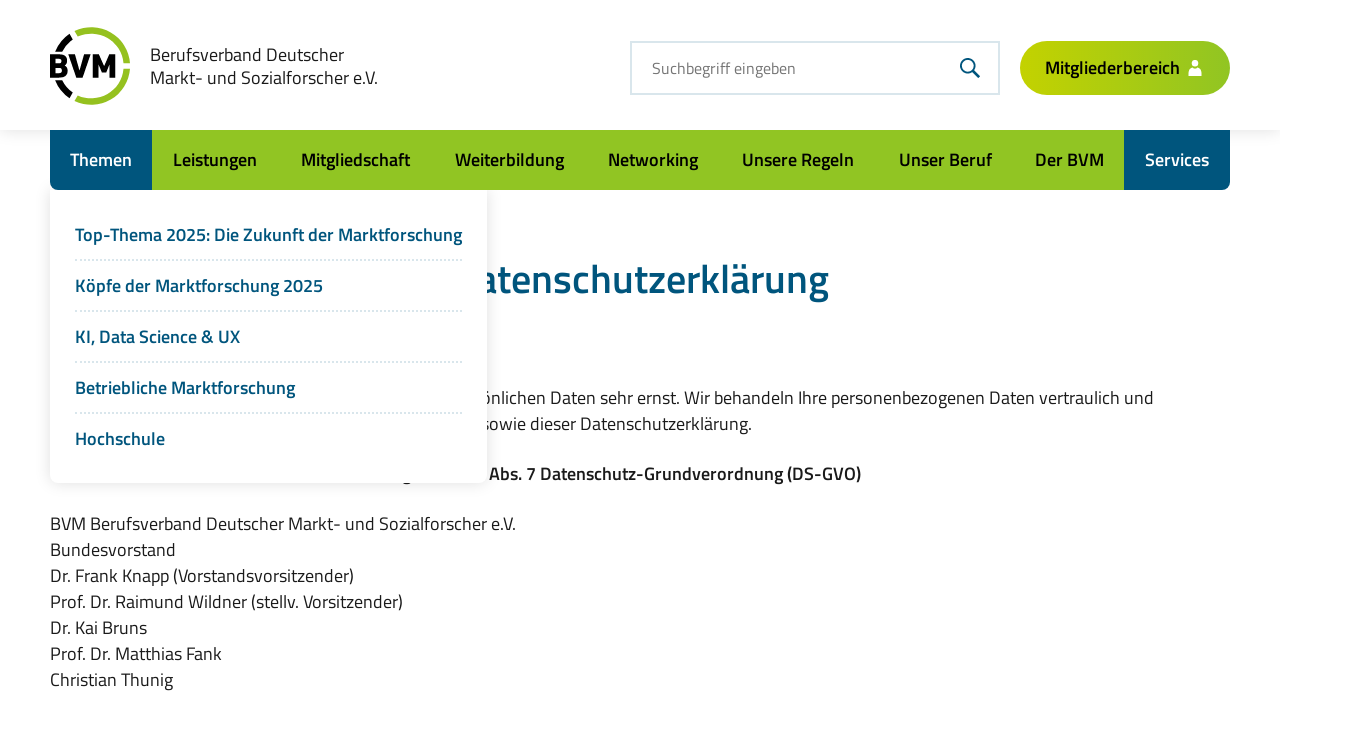

--- FILE ---
content_type: text/html; charset=utf-8
request_url: https://www.bvm.org/datenschutzerklaerung/
body_size: 34785
content:
<!DOCTYPE html> <html lang="de-DE" class="no-js"> <head> <meta charset="utf-8"> <!--
	We ❤ TYPO3
	This website is powered by TYPO3 - inspiring people to share!
	TYPO3 is a free open source Content Management Framework initially created by Kasper Skaarhoj and licensed under GNU/GPL.
	TYPO3 is copyright 1998-2026 of Kasper Skaarhoj. Extensions are copyright of their respective owners.
	Information and contribution at https://typo3.org/
--> <title>Datenschutzerklärung des BVM - Hinweis auf die Verwendung von Daten.</title> <meta name="description" content="Datenschutzerklärung des BVM Berufsverband Deutscher Markt- und Sozialforscher e.V. mit Hinweis auf die Verwendung von Daten und Cookie-Richtlinien."> <meta name="viewport" content="width=device-width, initial-scale=1"> <meta name="robots" content="index,follow"> <meta property="og:type" content="website"> <meta property="og:locale" content="de_DE.utf8"> <meta property="og:url" content="https://www.bvm.org/datenschutzerklaerung/"> <meta property="og:title" content="Datenschutzerklärung des BVM - Hinweis auf die Verwendung von Daten."> <meta property="og:description" content="Datenschutzerklärung des BVM Berufsverband Deutscher Markt- und Sozialforscher e.V. mit Hinweis auf die Verwendung von Daten und Cookie-Richtlinien."> <meta property="og:image" content="https://www.bvm.org/assets/img/sharing-default-news.png"> <meta name="date" content="2023-08-22"> <meta name="msapplication-TileColor" content="#FFFFFF"> <meta name="msapplication-TileImage" content="/assets/img/windows-tile-icon.png"> <link rel="shortcut icon" href="/assets/img/favicon.ico"> <link rel="apple-touch-icon" href="/assets/img/apple-touch-icon.png"><link rel="stylesheet" href="/assets/css/bvm-website.css?a73bb9a86c16350d90e76e487935c84a"> <script src="https://cloud.ccm19.de/app.js?apiKey=496a640531cf2da5a20118cbfb80d283d1a0c2d48cad9442&amp;domain=63ff559de42b585fed16e19e&amp;lang=de_DE" referrerpolicy="origin"></script> <script type="text/javascript">
          var html_node = document.getElementsByTagName("html")[0];
          html_node.className =
          html_node.className.replace( /(?:^|\s)no-js(?!\S)/g , ' js');
      </script> <link rel="canonical" href="https://www.bvm.org/datenschutzerklaerung/"> <script type="application/ld+json">[{"@context":"https:\/\/www.schema.org","@type":"BreadcrumbList","itemListElement":[{"@type":"ListItem","position":1,"item":{"@id":"https:\/\/www.bvm.org\/","name":"Startseite"}},{"@type":"ListItem","position":2,"item":{"@id":"https:\/\/www.bvm.org\/fusszeile\/","name":"Fu\u00dfzeile"}},{"@type":"ListItem","position":3,"item":{"@id":"https:\/\/www.bvm.org\/datenschutzerklaerung\/","name":"Datenschutzerkl\u00e4rung"}}]}]</script> </head> <body> <span id="top" class="sr-only">Seitenanfang</span><noscript><div class="nojs-message"><div class="inner"><p>Sehr geehrter Nutzer, in Ihrem Browser ist Javascript deaktiviert oder eine installierte Erweiterung (z.B. NoScript) blockiert die Ausführung von Javascript. Wenn Sie unser Angebot uneingeschränkt nutzen möchten, aktivieren Sie bitte Javascript in den Einstellungen Ihres Browsers. Vielen Dank für Ihr Verständnis.</p></div></div></noscript><div style="display:none;"><svg xmlns="http://www.w3.org/2000/svg"><symbol viewBox="0 0 19.699 18.006" id="arrow-right-double"><g><path d="M9.645,8.112,2.1.371,2.065.336A1.206,1.206,0,0,0,.36.371a1.284,1.284,0,0,0,0,1.783L7.038,9,.362,15.854a1.285,1.285,0,0,0,0,1.784l.03.029A1.208,1.208,0,0,0,2.1,17.638L9.645,9.9V9.9A1.284,1.284,0,0,0,9.645,8.112Z" /><path d="M19.339,8.112,11.794.371,11.759.336a1.206,1.206,0,0,0-1.7.035,1.284,1.284,0,0,0,0,1.783L16.733,9l-6.677,6.854a1.285,1.285,0,0,0,0,1.784l.03.029a1.208,1.208,0,0,0,1.708-.029L19.339,9.9V9.9A1.284,1.284,0,0,0,19.339,8.112Z" /></g></symbol><symbol viewBox="0 0 10.006 18.007" id="arrow-right"><path d="M9.646,9.9,2.1,17.638a1.208,1.208,0,0,1-1.738,0,1.285,1.285,0,0,1,0-1.784L7.039,9,.36,2.153A1.284,1.284,0,0,1,.36.37,1.206,1.206,0,0,1,2.1.37L9.646,8.112a1.284,1.284,0,0,1,0,1.783Z" /></symbol><symbol viewBox="0 0 11.995 7" id="arrow-selectbox"><path d="M6,7,0,0H12Z" /></symbol><symbol viewBox="0 0 40.026 74.976" id="arrow-slider"><g><path d="M1.063,5.013h0a3.472,3.472,0,0,0,.1,4.9h0l30.5,29.6-30.6,29.5a3.47,3.47,0,0,0-.1,4.9h0a3.47,3.47,0,0,0,4.9.1l33.1-32a3.47,3.47,0,0,0,.1-4.9l-.1-.1-33-32A3.47,3.47,0,0,0,1.063,5.013Z" opacity="0.4" style="isolation: isolate" /><path fill="currentColor" d="M1.063,1.013h0a3.472,3.472,0,0,0,.1,4.9h0l30.5,29.6-30.6,29.5a3.47,3.47,0,0,0-.1,4.9h0a3.47,3.47,0,0,0,4.9.1l33.1-32a3.47,3.47,0,0,0,.1-4.9l-.1-.1-33-32A3.47,3.47,0,0,0,1.063,1.013Z" /></g></symbol><symbol viewBox="0 0 6 10" id="chevron-right-small"><circle cx="1" cy="1" r="1" /><circle cx="3" cy="3" r="1" /><circle cx="5" cy="5" r="1" /><circle cx="3" cy="7" r="1" /><circle cx="1" cy="9" r="1" /></symbol><symbol viewBox="0 0 8 14" id="chevron-right"><circle cx="1" cy="1" r="1" /><circle cx="4" cy="4" r="1" /><circle cx="7" cy="7" r="1" /><circle cx="4" cy="10" r="1" /><circle cx="1" cy="13" r="1" /></symbol><symbol viewBox="0 0 17.994 17.994" id="ico-anchor"><path d="M2.643,2.643a8.986,8.986,0,1,0,12.708,0A8.96,8.96,0,0,0,2.643,2.643Zm10.523,4.7v5.442a.464.464,0,0,1-.12.3.384.384,0,0,1-.3.122H7.328a.415.415,0,0,1-.421-.424v-.847a.412.412,0,0,1,.421-.423H9.736a.23.23,0,0,0,.15-.393L4.921,6.13a.405.405,0,0,1,0-.6l.6-.6a.4.4,0,0,1,.6,0L11.12,9.94a.236.236,0,0,0,.392-.151V7.369a.411.411,0,0,1,.42-.422h.843a.385.385,0,0,1,.3.121A.37.37,0,0,1,13.166,7.34Z" /></symbol><symbol viewBox="0 0 15 16" id="ico-calendar-color-primary-dark"><path fill="#70a300" d="M13.615,2.213H12.506v.553a1.385,1.385,0,0,1-2.77,0V2.213H5.262v.553a1.385,1.385,0,0,1-2.77,0V2.213H1.384A1.382,1.382,0,0,0,0,3.593V14.618A1.384,1.384,0,0,0,1.384,16H13.615A1.386,1.386,0,0,0,15,14.618V3.593A1.384,1.384,0,0,0,13.615,2.213Zm.368,12.512a.274.274,0,0,1-.282.263H1.3a.273.273,0,0,1-.282-.263V6.273A.273.273,0,0,1,1.3,6.009H13.7a.274.274,0,0,1,.282.263ZM3.878,3.593a.828.828,0,0,0,.831-.825V.831a.831.831,0,0,0-1.662,0V2.765a.828.828,0,0,0,.828.828Zm7.243,0a.83.83,0,0,0,.832-.827h0V.831a.832.832,0,0,0-1.663,0V2.765a.829.829,0,0,0,.83.828ZM4.455,6.983H2.544A.548.548,0,0,0,2,7.533V9.456A.548.548,0,0,0,2.544,10H4.455A.547.547,0,0,0,5,9.456V7.533A.548.548,0,0,0,4.455,6.983Zm4,0H6.543A.547.547,0,0,0,6,7.533H6V9.456A.547.547,0,0,0,6.543,10h1.91A.546.546,0,0,0,9,9.456V7.533a.548.548,0,0,0-.546-.55Zm4,0H10.543a.549.549,0,0,0-.544.55V9.456a.551.551,0,0,0,.547.549h1.912A.547.547,0,0,0,13,9.456V7.533a.546.546,0,0,0-.544-.55Zm-8,4H2.544a.549.549,0,0,0-.545.55v1.923A.548.548,0,0,0,2.544,14H4.455A.547.547,0,0,0,5,13.455V11.532a.548.548,0,0,0-.544-.549Zm4,0H6.543a.547.547,0,0,0-.543.55H6v1.923A.546.546,0,0,0,6.543,14h1.91A.548.548,0,0,0,9,13.455V11.532a.546.546,0,0,0-.544-.549h0Zm4,0H10.543a.548.548,0,0,0-.546.549h0v1.923a.547.547,0,0,0,.546.549h1.912A.546.546,0,0,0,13,13.455V11.532a.547.547,0,0,0-.544-.549Z" /></symbol><symbol viewBox="0 0 15 16" id="ico-calendar-color-secondary"><path fill="#00557d" d="M13.615,2.213H12.506v.553a1.385,1.385,0,0,1-2.77,0V2.213H5.262v.553a1.385,1.385,0,0,1-2.77,0V2.213H1.384A1.382,1.382,0,0,0,0,3.593V14.618A1.384,1.384,0,0,0,1.384,16H13.615A1.386,1.386,0,0,0,15,14.618V3.593A1.384,1.384,0,0,0,13.615,2.213Zm.368,12.512a.274.274,0,0,1-.282.263H1.3a.273.273,0,0,1-.282-.263V6.273A.273.273,0,0,1,1.3,6.009H13.7a.274.274,0,0,1,.282.263ZM3.878,3.593a.828.828,0,0,0,.831-.825V.831a.831.831,0,0,0-1.662,0V2.765a.828.828,0,0,0,.828.828Zm7.243,0a.83.83,0,0,0,.832-.827h0V.831a.832.832,0,0,0-1.663,0V2.765a.829.829,0,0,0,.83.828ZM4.455,6.983H2.544A.548.548,0,0,0,2,7.533V9.456A.548.548,0,0,0,2.544,10H4.455A.547.547,0,0,0,5,9.456V7.533A.548.548,0,0,0,4.455,6.983Zm4,0H6.543A.547.547,0,0,0,6,7.533H6V9.456A.547.547,0,0,0,6.543,10h1.91A.546.546,0,0,0,9,9.456V7.533a.548.548,0,0,0-.546-.55Zm4,0H10.543a.549.549,0,0,0-.544.55V9.456a.551.551,0,0,0,.547.549h1.912A.547.547,0,0,0,13,9.456V7.533a.546.546,0,0,0-.544-.55Zm-8,4H2.544a.549.549,0,0,0-.545.55v1.923A.548.548,0,0,0,2.544,14H4.455A.547.547,0,0,0,5,13.455V11.532a.548.548,0,0,0-.544-.549Zm4,0H6.543a.547.547,0,0,0-.543.55H6v1.923A.546.546,0,0,0,6.543,14h1.91A.548.548,0,0,0,9,13.455V11.532a.546.546,0,0,0-.544-.549h0Zm4,0H10.543a.548.548,0,0,0-.546.549h0v1.923a.547.547,0,0,0,.546.549h1.912A.546.546,0,0,0,13,13.455V11.532a.547.547,0,0,0-.544-.549Z" /></symbol><symbol viewBox="0 0 15 16" id="ico-calendar"><path d="M13.615,2.213H12.506v.553a1.385,1.385,0,0,1-2.77,0V2.213H5.262v.553a1.385,1.385,0,0,1-2.77,0V2.213H1.384A1.382,1.382,0,0,0,0,3.593V14.618A1.384,1.384,0,0,0,1.384,16H13.615A1.386,1.386,0,0,0,15,14.618V3.593A1.384,1.384,0,0,0,13.615,2.213Zm.368,12.512a.274.274,0,0,1-.282.263H1.3a.273.273,0,0,1-.282-.263V6.273A.273.273,0,0,1,1.3,6.009H13.7a.274.274,0,0,1,.282.263ZM3.878,3.593a.828.828,0,0,0,.831-.825V.831a.831.831,0,0,0-1.662,0V2.765a.828.828,0,0,0,.828.828Zm7.243,0a.83.83,0,0,0,.832-.827h0V.831a.832.832,0,0,0-1.663,0V2.765a.829.829,0,0,0,.83.828ZM4.455,6.983H2.544A.548.548,0,0,0,2,7.533V9.456A.548.548,0,0,0,2.544,10H4.455A.547.547,0,0,0,5,9.456V7.533A.548.548,0,0,0,4.455,6.983Zm4,0H6.543A.547.547,0,0,0,6,7.533H6V9.456A.547.547,0,0,0,6.543,10h1.91A.546.546,0,0,0,9,9.456V7.533a.548.548,0,0,0-.546-.55Zm4,0H10.543a.549.549,0,0,0-.544.55V9.456a.551.551,0,0,0,.547.549h1.912A.547.547,0,0,0,13,9.456V7.533a.546.546,0,0,0-.544-.55Zm-8,4H2.544a.549.549,0,0,0-.545.55v1.923A.548.548,0,0,0,2.544,14H4.455A.547.547,0,0,0,5,13.455V11.532a.548.548,0,0,0-.544-.549Zm4,0H6.543a.547.547,0,0,0-.543.55H6v1.923A.546.546,0,0,0,6.543,14h1.91A.548.548,0,0,0,9,13.455V11.532a.546.546,0,0,0-.544-.549h0Zm4,0H10.543a.548.548,0,0,0-.546.549h0v1.923a.547.547,0,0,0,.546.549h1.912A.546.546,0,0,0,13,13.455V11.532a.547.547,0,0,0-.544-.549Z" /></symbol><symbol viewBox="0 0 24 24" id="ico-check-circle"><path d="M12,0A12,12,0,1,0,24,12,12,12,0,0,0,12,0ZM9.8,17.72,4.51,12.44l1.77-1.76L9.8,14.2l7.92-7.92L19.49,8Z" /></symbol><symbol viewBox="0 0 14.996 11.067" id="ico-check-color-success"><path fill="#91c523" d="M5.293,11.067,0,5.959l1.764-1.7L5.293,7.662,13.232,0,15,1.7Z" /></symbol><symbol viewBox="0 0 14.996 11.067" id="ico-check"><path d="M5.293,11.067,0,5.959l1.764-1.7L5.293,7.662,13.232,0,15,1.7Z" /></symbol><symbol viewBox="0 0 18 18.003" id="ico-close"><path d="M10.606,9l7.277-7.277a.4.4,0,0,0,0-.568L16.845.117a.4.4,0,0,0-.568,0L9,7.4,1.723.117a.413.413,0,0,0-.567,0L.118,1.156a.4.4,0,0,0,0,.568L7.394,9,.118,16.279a.4.4,0,0,0,0,.568l1.038,1.038a.4.4,0,0,0,.567,0L9,10.608l7.277,7.277a.4.4,0,0,0,.568,0l1.038-1.038a.4.4,0,0,0,0-.568Z" /></symbol><symbol viewBox="0 0 22 16" id="ico-contact"><path d="M13.665,7.958,21.077,16H.922L8.334,7.958,11,10.219ZM20.955,0H1.044L11,8.448ZM14.7,7.08,22,15V.886ZM0,.886V15L7.3,7.078Z" /></symbol><symbol viewBox="0 0 33.913 20.027" id="ico-corporate-membership"><path d="M23.3,13.639A19.788,19.788,0,0,1,19.847,12l-1.666,5.176-.224.7L17.216,15.8c1.706-2.346-.132-2.464-.449-2.464s-2.155.118-.45,2.464l-.74,2.073-.224-.7L13.687,12a19.835,19.835,0,0,1-3.451,1.643c-2.379.847-2.221,2.777-2.274,6.388H25.573C25.52,16.416,25.678,14.486,23.3,13.639Z" /><path d="M15.577.185a3.643,3.643,0,0,0-.978.5,5,5,0,0,0-1.005.822,4.027,4.027,0,0,0-1.1,1.89A3.915,3.915,0,0,0,12.51,5.23a4.717,4.717,0,0,0,.158.574c-.356-.039-.793.169-.383,1.577.278,1.03.542,1.317.754,1.33a4.345,4.345,0,0,0,2.71,3.311,3.038,3.038,0,0,0,1.984,0,4.411,4.411,0,0,0,2.71-3.3c.211-.013.476-.3.766-1.33.4-1.4-.026-1.6-.383-1.577a5.233,5.233,0,0,0,.158-.574c.609-3.624-1.2-3.754-1.2-3.754A2.8,2.8,0,0,0,18.7.484,3.722,3.722,0,0,0,16.463.015" /><path d="M33.907,19.669l-.384-2.094a2.191,2.191,0,0,0-1.194-1.565l-2.406-1.169c-.137-.067-.273-.143-.409-.219l.758,2.213-1.058-.085-2.256,2.727c0,.159,0,.321.006.487h6.7A.246.246,0,0,0,33.907,19.669Z" /><path d="M31.988,12.384s-1.5-.42-1.239-3.12-.34-5.073-2.541-4.871a2.488,2.488,0,0,0-2.849-.421c-.649.244-2.4.867-2.312,4.6a5.575,5.575,0,0,1-.6,3.225c.393.178.84.366,1.338.553a4.194,4.194,0,0,1,2.795,2.829,14.845,14.845,0,0,1,.378,4.093v.059l1.823-5.241-.007-.05V13.36S30.946,13.428,31.988,12.384Z" /><path d="M6.693,16.5a7.159,7.159,0,0,1,.262-1.314,4.895,4.895,0,0,1,.218-.571H7.134C6.881,14.609,5.448,14.7,6.693,16.5Z" /><path d="M5.988,17.714l-1.35-4.193a16.071,16.071,0,0,1-2.8,1.331C-.086,15.538.043,17.1,0,20.027H6.569v-.019c0-.253.007-.5.01-.734.009-.867.018-1.639.071-2.336l-.479,1.347Z" /><path d="M10.422,8.514a4.473,4.473,0,0,0,.129-.464c.492-2.937-.975-3.042-.975-3.042A2.278,2.278,0,0,0,8.7,4.194a3.025,3.025,0,0,0-1.811-.38,2.614,2.614,0,0,0-.716.137,2.928,2.928,0,0,0-.793.4,4.06,4.06,0,0,0-.815.666A3.264,3.264,0,0,0,3.674,6.55a3.192,3.192,0,0,0,.01,1.489,3.891,3.891,0,0,0,.129.465c-.289-.032-.643.137-.311,1.278.226.834.439,1.067.612,1.077a3.524,3.524,0,0,0,2.2,2.683,2.463,2.463,0,0,0,1.553.016,4.373,4.373,0,0,1,1.467-1.036,3.525,3.525,0,0,0,.783-1.653c.171-.01.385-.242.621-1.077C11.054,8.662,10.711,8.493,10.422,8.514Z" /></symbol><symbol viewBox="0 0 15.01 15.01" id="ico-download"><path d="M7.5,0A7.505,7.505,0,1,0,15.01,7.505,7.483,7.483,0,0,0,7.5,0Zm3.31,8.767L7.743,11.838a.37.37,0,0,1-.239.1.307.307,0,0,1-.238-.1L4.2,8.768a.315.315,0,0,1-.1-.239.31.31,0,0,1,.1-.239l.478-.478a.329.329,0,0,1,.477,0L6.515,9.177a.184.184,0,0,0,.307-.137V3.411a.323.323,0,0,1,.341-.341h.682a.322.322,0,0,1,.342.341V9.075a.19.19,0,0,0,.308.136L9.858,7.846a.332.332,0,0,1,.479,0l.477.478a.31.31,0,0,1,.1.239A.292.292,0,0,1,10.814,8.767Z" /></symbol><symbol viewBox="0 0 4 17" id="ico-exclamation-mark-color-error"><path fill="#de392d" d="M2,17a2.121,2.121,0,0,1,0-4.235A2.121,2.121,0,0,1,2,17Z" /><path fill="#de392d" d="M3.5,0l0,11H.5V0Z" /></symbol><symbol viewBox="0 0 4 17" id="ico-exclamation-mark-color-warning"><path fill="#fbc300" d="M2,17a2.121,2.121,0,0,1,0-4.235A2.121,2.121,0,0,1,2,17Z" /><path fill="#fbc300" d="M3.5,0l0,11H.5V0Z" /></symbol><symbol viewBox="0 0 4 17" id="ico-exclamation-mark"><path d="M2,17a2.121,2.121,0,0,1,0-4.235A2.121,2.121,0,0,1,2,17Z" fill="#1d1d1b" /><path d="M3.5,0l0,11H.5V0Z" fill="#1d1d1b" /></symbol><symbol viewBox="0 0 14.995 14.994" id="ico-external"><path d="M2.2,12.792A7.489,7.489,0,1,0,2.2,2.2,7.467,7.467,0,0,0,2.2,12.792ZM6.117,4.023h4.535a.39.39,0,0,1,.252.1.324.324,0,0,1,.1.251V8.887a.323.323,0,0,1-.1.251.327.327,0,0,1-.252.1H9.946a.345.345,0,0,1-.353-.352V6.881a.193.193,0,0,0-.328-.125L5.109,10.894a.338.338,0,0,1-.5,0l-.5-.5a.333.333,0,0,1,0-.5L8.283,5.728A.2.2,0,0,0,8.157,5.4H6.141a.343.343,0,0,1-.352-.35v-.7a.322.322,0,0,1,.1-.25A.309.309,0,0,1,6.117,4.023Z" /></symbol><symbol viewBox="0 0 7.99 18.99" id="ico-facebook"><path d="M1.727,3.678V6.293H0v3.2H1.727v9.5H5.275V9.49h2.38s.223-1.533.331-3.21h-2.7V4.1a.879.879,0,0,1,.77-.767H7.99V0H5.362A3.332,3.332,0,0,0,1.727,3.678Z" /></symbol><symbol viewBox="0 0 18 16" id="ico-fax"><path d="M4,16H14V11H4Zm1-4h8v1H5Zm0,2h8v1H5Z" /><path d="M14,0H4V6H14Z" /><path d="M17,3H15V7H3V3H1V4H0v8H1v1H3V10H15v3h2V12h1V4H17Z" /></symbol><symbol viewBox="0 0 6.999 19" id="ico-info-color-info"><path fill="#1ea5be" d="M3.5,0a2.061,2.061,0,0,1,2,2.117,2.062,2.062,0,0,1-2,2.118,2.062,2.062,0,0,1-2-2.118A2.061,2.061,0,0,1,3.5,0Z" /><path fill="#1ea5be" d="M7,19H0V16H2V9H0V6H5V16H7v3H7Z" /></symbol><symbol viewBox="0 0 6.999 19" id="ico-info"><path d="M3.5,0a2.061,2.061,0,0,1,2,2.117,2.062,2.062,0,0,1-2,2.118,2.062,2.062,0,0,1-2-2.118A2.061,2.061,0,0,1,3.5,0Z" /><path d="M7,19H0V16H2V9H0V6H5V16H7v3H7Z" /></symbol><symbol viewBox="0 0 24 24" id="ico-instagram"><path d="M12 0C8.74 0 8.333.015 7.053.072 5.775.132 4.905.333 4.14.63c-.789.306-1.459.717-2.126 1.384S.935 3.35.63 4.14C.333 4.905.131 5.775.072 7.053.012 8.333 0 8.74 0 12s.015 3.667.072 4.947c.06 1.277.261 2.148.558 2.913.306.788.717 1.459 1.384 2.126.667.666 1.336 1.079 2.126 1.384.766.296 1.636.499 2.913.558C8.333 23.988 8.74 24 12 24s3.667-.015 4.947-.072c1.277-.06 2.148-.262 2.913-.558.788-.306 1.459-.718 2.126-1.384.666-.667 1.079-1.335 1.384-2.126.296-.765.499-1.636.558-2.913.06-1.28.072-1.687.072-4.947s-.015-3.667-.072-4.947c-.06-1.277-.262-2.149-.558-2.913-.306-.789-.718-1.459-1.384-2.126C21.319 1.347 20.651.935 19.86.63c-.765-.297-1.636-.499-2.913-.558C15.667.012 15.26 0 12 0zm0 2.16c3.203 0 3.585.016 4.85.071 1.17.055 1.805.249 2.227.415.562.217.96.477 1.382.896.419.42.679.819.896 1.381.164.422.36 1.057.413 2.227.057 1.266.07 1.646.07 4.85s-.015 3.585-.074 4.85c-.061 1.17-.256 1.805-.421 2.227-.224.562-.479.96-.899 1.382-.419.419-.824.679-1.38.896-.42.164-1.065.36-2.235.413-1.274.057-1.649.07-4.859.07-3.211 0-3.586-.015-4.859-.074-1.171-.061-1.816-.256-2.236-.421-.569-.224-.96-.479-1.379-.899-.421-.419-.69-.824-.9-1.38-.165-.42-.359-1.065-.42-2.235-.045-1.26-.061-1.649-.061-4.844 0-3.196.016-3.586.061-4.861.061-1.17.255-1.814.42-2.234.21-.57.479-.96.9-1.381.419-.419.81-.689 1.379-.898.42-.166 1.051-.361 2.221-.421 1.275-.045 1.65-.06 4.859-.06l.045.03zm0 3.678c-3.405 0-6.162 2.76-6.162 6.162 0 3.405 2.76 6.162 6.162 6.162 3.405 0 6.162-2.76 6.162-6.162 0-3.405-2.76-6.162-6.162-6.162zM12 16c-2.21 0-4-1.79-4-4s1.79-4 4-4 4 1.79 4 4-1.79 4-4 4zm7.846-10.405c0 .795-.646 1.44-1.44 1.44-.795 0-1.44-.646-1.44-1.44 0-.794.646-1.439 1.44-1.439.793-.001 1.44.645 1.44 1.439z" /></symbol><symbol viewBox="0 0 64 64" id="ico-linkedin"><path d="M1.06,21.287h13.281V63.94H1.06V21.287z M7.69,0.057c4.237,0,7.682,3.445,7.682,7.682c0,4.238-3.444,7.69-7.679,7.69	C3.449,15.419,0.011,11.982,0,7.738c0-4.243,3.439-7.682,7.682-7.682C7.685,0.057,7.688,0.057,7.69,0.057 M22.635,21.287h12.716	v5.829h0.176c1.771-3.352,6.096-6.888,12.57-6.888C61.521,20.228,64,29.063,64,40.546v23.397H50.75v-20.75	c0-4.942-0.09-11.312-6.887-11.312c-6.901,0-7.963,5.39-7.963,10.95v21.1H22.654V21.277L22.635,21.287z" /></symbol><symbol viewBox="0 0 15.994 21.994" id="ico-location"><path d="M7.987,0A8.151,8.151,0,0,0,0,8.3c0,5.726,7.987,13.7,7.987,13.7S15.994,14.025,15.994,8.3A8.162,8.162,0,0,0,7.987,0ZM8,12.217A4.124,4.124,0,0,1,3.927,8.04,4.124,4.124,0,0,1,8,3.863,4.125,4.125,0,0,1,12.068,8.04,4.125,4.125,0,0,1,8,12.217Z" /></symbol><symbol viewBox="0 0 20.999 16" id="ico-login"><path d="M8,14A6,6,0,1,1,12.462,4h2.459a8,8,0,1,0,0,8H12.462A5.98,5.98,0,0,1,8,14Z" /><polygon points="20.999 8 16.999 4 16.999 7 8.999 7 8.999 9 16.999 9 16.999 12 20.999 8" /></symbol><symbol viewBox="0 0 20 19.999" id="ico-magnifier-white"><path d="M19.921 17.98l-5.768-5.758a7.773 7.773 0 1 0-1.94 1.938l5.767 5.759a.274.274 0 0 0 .386 0l1.555-1.552a.277.277 0 0 0 0-.387zm-12.15-4.256a5.937 5.937 0 1 1 5.946-5.937 5.937 5.937 0 0 1-5.946 5.937z" fill="#fff" /></symbol><symbol viewBox="0 0 20 19.999" id="ico-magnifier"><path d="M19.921,17.98l-5.768-5.758a7.773,7.773,0,1,0-1.94,1.938h0l5.767,5.759a.274.274,0,0,0,.386,0h0l1.555-1.552A.277.277,0,0,0,19.921,17.98ZM7.771,13.724a5.937,5.937,0,1,1,5.946-5.937,5.937,5.937,0,0,1-5.946,5.937Z" /></symbol><symbol viewBox="0 0 17.962 17.981" id="ico-mail-contact"><path d="M11.923,4.5H13.3L12.356,9.84a2.921,2.921,0,0,0-.01,1.341.624.624,0,0,0,.658.413,2.282,2.282,0,0,0,1-.236,2.6,2.6,0,0,0,.885-.728,3.937,3.937,0,0,0,.64-1.243,5.7,5.7,0,0,0,.246-1.775,5.888,5.888,0,0,0-.492-2.524A4.77,4.77,0,0,0,13.94,3.363a5.518,5.518,0,0,0-2.016-1,9.412,9.412,0,0,0-2.495-.316,7.282,7.282,0,0,0-2.857.55A7.159,7.159,0,0,0,4.277,4.116a6.907,6.907,0,0,0-1.525,2.3A7.476,7.476,0,0,0,2.2,9.3a7.77,7.77,0,0,0,.461,2.76,5.61,5.61,0,0,0,1.353,2.085,5.935,5.935,0,0,0,2.2,1.32,8.987,8.987,0,0,0,3,.464,7.147,7.147,0,0,0,1.3-.138,5.538,5.538,0,0,0,1.318-.416l.609,1.9a6.429,6.429,0,0,1-1.643.553,10.561,10.561,0,0,1-1.92.154,10.908,10.908,0,0,1-3.53-.552,7.9,7.9,0,0,1-2.813-1.638A7.459,7.459,0,0,1,.669,13.1,9.61,9.61,0,0,1,0,9.384,9.516,9.516,0,0,1,.77,5.5,9.021,9.021,0,0,1,2.833,2.538,9.212,9.212,0,0,1,5.845.659,9.984,9.984,0,0,1,9.463,0a10.555,10.555,0,0,1,3.364.523,8.051,8.051,0,0,1,2.693,1.5,6.9,6.9,0,0,1,1.792,2.384,7.567,7.567,0,0,1,.649,3.2,6.321,6.321,0,0,1-.442,2.366,5.827,5.827,0,0,1-3.03,3.2,5.234,5.234,0,0,1-2.212.473,3.657,3.657,0,0,1-.914-.108,1.644,1.644,0,0,1-.707-.364,1.538,1.538,0,0,1-.426-.671,2.549,2.549,0,0,1-.078-1.024h-.078c-.2.274-.413.544-.639.807a4.768,4.768,0,0,1-.756.7,3.555,3.555,0,0,1-.905.484,3.211,3.211,0,0,1-1.081.176,2.106,2.106,0,0,1-.9-.206,2.226,2.226,0,0,1-.747-.583,2.844,2.844,0,0,1-.5-.907,3.548,3.548,0,0,1-.188-1.183,7.331,7.331,0,0,1,.388-2.373A7.123,7.123,0,0,1,5.815,6.348a5.7,5.7,0,0,1,1.57-1.43,3.613,3.613,0,0,1,1.9-.542,2.919,2.919,0,0,1,1.161.207,3.491,3.491,0,0,1,.864.542ZM10.679,6.881a2.081,2.081,0,0,0-.529-.336,1.768,1.768,0,0,0-.689-.118,1.927,1.927,0,0,0-1.093.335A3.2,3.2,0,0,0,7.5,7.63a4.238,4.238,0,0,0-.558,1.191,4.5,4.5,0,0,0-.2,1.292,1.95,1.95,0,0,0,.266,1.065.994.994,0,0,0,.914.413,1.259,1.259,0,0,0,.59-.166,2.95,2.95,0,0,0,.611-.443,5.139,5.139,0,0,0,.568-.63,5.7,5.7,0,0,0,.494-.749Z" /></symbol><symbol viewBox="0 0 17.999 20" id="ico-mail"><path d="M11.793,13.837,18,19.129V8.545Z" /><path d="M0,8.545V19.129l6.205-5.292Z" /><path d="M17.488,7.238,9,0,.51,7.238,9,14.477Z" /><path d="M9,16.219,7.227,14.708,1.021,20H16.977l-6.206-5.292Z" /></symbol><symbol viewBox="0 0 17 14" id="ico-menu"><path d="M0,0H17V2H0Z" fill-rule="evenodd" /><path d="M0,6H17V8H0Z" fill-rule="evenodd" /><path d="M0,12H17v2H0Z" fill-rule="evenodd" /></symbol><symbol viewBox="0 0 12.133 1.733" id="ico-minus"><g id="ico-minus-Ebene_2" data-name="Ebene 2"><g id="ico-minus-Ebene_1-2" data-name="Ebene 1"><rect width="12.133" height="1.733" /></g></g></symbol><symbol viewBox="0 0 32.007 22.007" id="ico-personal-membership"><path d="M28.046,5.577c1.319,0,2.389-1.678,2.389-3.219A2.234,2.234,0,0,0,28.046,0a2.232,2.232,0,0,0-2.387,2.358C25.659,3.9,26.727,5.577,28.046,5.577Z" /><path d="M31.706,6.627a1.042,1.042,0,0,0-.748-.319H28.7l-.4.541.726,4.213-.985.949-.983-.949.725-4.213-.395-.541H25.127a1.064,1.064,0,0,0-1.05,1.075v5.873a1.062,1.062,0,0,0,1.049,1.075,1,1,0,0,0,.35-.066v6.311a1.415,1.415,0,0,0,1.4,1.431,1.386,1.386,0,0,0,1.166-.643,1.386,1.386,0,0,0,1.167.643,1.415,1.415,0,0,0,1.4-1.431V14.194a1,1,0,0,0,.281.047,1.04,1.04,0,0,0,1.058-1.065l.061-5.783A1.084,1.084,0,0,0,31.706,6.627Z" /><path d="M8.9,15.11A1.2,1.2,0,0,0,7.712,13.9H6.483A1.2,1.2,0,0,0,5.3,15.11V20.8a1.2,1.2,0,0,0,1.182,1.211H7.712A1.2,1.2,0,0,0,8.9,20.8Z" /><path d="M3.594,18.054a1.289,1.289,0,0,0-1.273-1.3H1.272A1.289,1.289,0,0,0,0,18.054V20.7a1.288,1.288,0,0,0,1.272,1.3H2.321a1.288,1.288,0,0,0,1.273-1.3Z" /><path d="M14.105,11.888a1.2,1.2,0,0,0-1.182-1.21H11.694a1.2,1.2,0,0,0-1.183,1.21V20.8a1.2,1.2,0,0,0,1.183,1.211h1.229A1.2,1.2,0,0,0,14.105,20.8Z" /><path d="M20.7,7.24l-2.3-3.029a.939.939,0,0,0-1.553,0l-2.3,3.029a.748.748,0,0,0-.133.782.831.831,0,0,0,.792.413l.62,0V20.831A1.17,1.17,0,0,0,17,22.007h1.237a1.162,1.162,0,0,0,1.174-1.176V8.426l.624.009a.837.837,0,0,0,.8-.413A.748.748,0,0,0,20.7,7.24Z" /></symbol><symbol viewBox="0 0 15.832 15.908" id="ico-phone"><path d="M15.764,12.679l-.079-.238a2.233,2.233,0,0,0-1.36-1.293l-2.079-.569a2.023,2.023,0,0,0-1.782.468L9.71,11.8A8.006,8.006,0,0,1,4.088,6.155L4.841,5.4a2.055,2.055,0,0,0,.467-1.79l-.567-2.09A2.219,2.219,0,0,0,3.453.147L3.216.068a1.878,1.878,0,0,0-1.76.418L.331,1.617A2.091,2.091,0,0,0,0,2.4,13.323,13.323,0,0,0,13.136,15.906c.094,0,.184,0,.278,0a2.087,2.087,0,0,0,.807-.328l1.127-1.131A1.9,1.9,0,0,0,15.764,12.679Z" /></symbol><symbol viewBox="0 0 12.133 12.133" id="ico-plus"><g id="ico-plus-Ebene_2" data-name="Ebene 2"><g id="ico-plus-Ebene_1-2" data-name="Ebene 1"><polygon points="12.133 5.2 6.933 5.2 6.933 0 5.2 0 5.2 5.2 0 5.2 0 6.933 5.2 6.933 5.2 12.133 6.933 12.133 6.933 6.933 12.133 6.933 12.133 5.2" fill-rule="evenodd" /></g></g></symbol><symbol viewBox="0 0 22.999 24.009" id="ico-question"><path d="M23,10.047C23,4.5,17.851,0,11.5,0S0,4.5,0,10.047,5.147,20.1,11.5,20.1c.084,0,.166-.01.248-.012L18,24.009l-.962-5.156A9.936,9.936,0,0,0,23,10.047ZM12.485,16.009H10.629v-2.24h1.856ZM14.733,9.1a3.61,3.61,0,0,1-1.08,1.2,5.738,5.738,0,0,0-1.08,1.017,1.383,1.383,0,0,0-.263.807v.529H10.9a1.986,1.986,0,0,1-.383-1.249,1.324,1.324,0,0,1,.3-.8A7.245,7.245,0,0,1,11.91,9.553a6.377,6.377,0,0,0,1.04-1.007,1.619,1.619,0,0,0,.256-.953q0-1.167-1.7-1.168a9.67,9.67,0,0,0-2.015.225l-.368.08L9.029,5.4a8.173,8.173,0,0,1,2.7-.528,4.03,4.03,0,0,1,2.473.616A2.353,2.353,0,0,1,15,7.465,3.937,3.937,0,0,1,14.733,9.1Z" /></symbol><symbol viewBox="0 0 21 23" id="ico-share"><path d="M17.5,16.258a3.4,3.4,0,0,0-2.283.887L6.9,12.355A3.605,3.605,0,0,0,7,11.545a3.654,3.654,0,0,0-.107-.808l8.226-4.745A3.5,3.5,0,0,0,21,3.463a3.5,3.5,0,0,0-7,0,3.7,3.7,0,0,0,.106.809L5.88,9.02a3.462,3.462,0,1,0,0,5.054l8.305,4.8a3.331,3.331,0,0,0-.093.753,3.408,3.408,0,1,0,3.407-3.37Z" /></symbol><symbol viewBox="0 0 33 20.612" id="ico-student-membership"><path d="M15.257.241a3.284,3.284,0,0,1,2.474,0c4.328,1.6,8.679,3.146,13.021,4.712.729.263,1.457.533,2.248.823-.426.154-2.7.908-4.5,1.559v9.141c.314.092.429.3.478.7.07.564.3,3.2.3,3.2h-2.6s.286-2.853.362-3.272c.071-.4.154-.571.453-.64,0-2.815.02-5.882-.016-8.753-4.306,1.556-9.279,3.418-10.637,3.9a1.045,1.045,0,0,1-.645.007C13.745,10.756,1.121,6.191,0,5.783.23,5.689,10.357,2.056,15.257.241Z" /><path d="M7.523,10.155c3.9,1.406,7.321,3,8.665,3.474a1.038,1.038,0,0,0,.645-.008c1.689-.6,6.513-2.745,8.65-3.55v5.576c0,2.742-3.47,4.965-8.983,4.965s-8.983-2.223-8.983-4.965c0-.022.006-.043.006-.064Z" /></symbol><symbol viewBox="0 0 14 14" id="ico-top"><path d="M7,0,0,7,1.225,8.225l4.9-4.9V14h1.75V3.325l4.9,4.9L14,7,7,0" /></symbol><symbol viewBox="0 0 19.989 15.999" id="ico-twitter"><path d="M19.989,1.894a8.307,8.307,0,0,1-2.355.636A4.06,4.06,0,0,0,19.437.3a8.326,8.326,0,0,1-2.6.98A4.126,4.126,0,0,0,13.839,0a4.07,4.07,0,0,0-4.1,4.039,4,4,0,0,0,.106.921A11.7,11.7,0,0,1,1.392.739,3.968,3.968,0,0,0,.836,2.77,4.022,4.022,0,0,0,2.66,6.132,4.138,4.138,0,0,1,.8,5.627v.05A4.058,4.058,0,0,0,4.092,9.638a4.189,4.189,0,0,1-1.851.069,4.1,4.1,0,0,0,3.831,2.805A8.309,8.309,0,0,1,.978,14.241,8.534,8.534,0,0,1,0,14.185,11.745,11.745,0,0,0,6.287,16,11.5,11.5,0,0,0,17.955,4.507q0-.262-.012-.522A8.264,8.264,0,0,0,19.989,1.894Z" /></symbol><symbol viewBox="0 0 13.008 16.002" id="ico-user"><path d="M6.505,6.413h0A3,3,0,0,1,3.262,3.756v-1.1A3,3,0,0,1,6.505,0h0A3,3,0,0,1,9.747,2.658v1.1A3,3,0,0,1,6.505,6.413Z" /><path d="M9.083,7.483a3.772,3.772,0,0,1-5.158,0C1.579,8.544,0,9.264,0,14.362V16H13.008v-1.64C13.008,9.264,11.429,8.544,9.083,7.483Z" /></symbol><symbol viewBox="0 0 21.987 22.016" id="ico-whatsapp"><path d="M21.987,10.725a10.81,10.81,0,0,1-16.012,9.39L0,22.016l1.948-5.753A10.635,10.635,0,0,1,.4,10.725a10.794,10.794,0,0,1,21.588,0ZM11.193,1.709a9.055,9.055,0,0,0-9.074,9.016,8.929,8.929,0,0,0,1.729,5.287L2.714,19.36,6.2,18.25A9.036,9.036,0,1,0,11.193,1.709ZM16.643,13.2c-.067-.11-.242-.176-.506-.307s-1.567-.768-1.809-.855-.419-.132-.595.131-.684.855-.838,1.031-.309.2-.573.066a7.192,7.192,0,0,1-2.128-1.3,7.949,7.949,0,0,1-1.472-1.82c-.153-.263-.016-.406.116-.536s.264-.307.4-.46A1.815,1.815,0,0,0,9.5,8.7a.478.478,0,0,0-.023-.461c-.065-.131-.6-1.425-.815-1.951s-.441-.438-.6-.438-.33-.023-.507-.023a.969.969,0,0,0-.7.329A2.936,2.936,0,0,0,5.928,8.35a5.082,5.082,0,0,0,1.081,2.718,10.8,10.8,0,0,0,4.519,3.969c2.69,1.051,2.69.7,3.176.657a2.673,2.673,0,0,0,1.785-1.249,2.189,2.189,0,0,0,.154-1.25Z" /></symbol><symbol viewBox="0 0 16.006 17.992" id="ico-xing"><path d="M4.926,4.04a.841.841,0,0,0-.757-.487H1.458a.423.423,0,0,0-.37.162.388.388,0,0,0,.015.4L2.937,7.151a.014.014,0,0,1,0,.015L.056,12.031a.381.381,0,0,0,0,.4.4.4,0,0,0,.353.177H3.122a.828.828,0,0,0,.74-.5S6.68,7.336,6.79,7.151C6.779,7.134,4.926,4.04,4.926,4.04Z" /><path d="M15.948.566a.39.39,0,0,0,0-.4A.407.407,0,0,0,15.593,0h-2.74a.791.791,0,0,0-.726.494S6.283,10.408,6.09,10.734L9.945,17.5a.845.845,0,0,0,.758.494h2.709a.407.407,0,0,0,.36-.165.394.394,0,0,0-.005-.4L9.943,10.742a.012.012,0,0,1,0-.017Z" /></symbol><symbol viewBox="0 0 80 77.671" id="logo-bvm-nofill"><path d="M5.119,53.024A38.951,38.951,0,0,0,19.528,71.01l3.25-5.628A32.514,32.514,0,0,1,12.2,53.024ZM22.778,12.29l-3.25-5.629A38.956,38.956,0,0,0,5.119,24.649H12.2A32.5,32.5,0,0,1,22.778,12.29" /><path d="M27.717,68.219l-3.251,5.632A38.842,38.842,0,0,0,80,41.684H73.511A32.358,32.358,0,0,1,27.717,68.219M80,35.988A38.84,38.84,0,0,0,24.466,3.821l3.251,5.632A32.356,32.356,0,0,1,73.511,35.988Z" /><path d="M42.825,27.185v23.3h5.694V37.265l3.4,8.116h4.32l3.273-8.149V50.486h5.727v-23.3H59.221L54.148,39,48.88,27.185Zm-17.886,0H18.3l7.986,23.3H32.6l7.985-23.3H34.071L29.489,43.417ZM5.6,31.669H9a2.985,2.985,0,0,1,1.734.474,1.829,1.829,0,0,1,.687,1.62v.361a1.864,1.864,0,0,1-.638,1.554,2.577,2.577,0,0,1-1.653.506H5.6Zm0,9.066H9.13a3.109,3.109,0,0,1,2.045.588,2.385,2.385,0,0,1,.7,1.931v.458a1.963,1.963,0,0,1-.753,1.735,3.187,3.187,0,0,1-1.865.523H5.6Zm3.5,9.751q4.484,0,6.513-1.767a6.09,6.09,0,0,0,2.029-4.844v-.458a5.888,5.888,0,0,0-.818-3.092,5.276,5.276,0,0,0-2.192-2.046,4.728,4.728,0,0,0,1.865-1.9,5.614,5.614,0,0,0,.622-2.651v-.458a6.588,6.588,0,0,0-.442-2.455,5.159,5.159,0,0,0-1.342-1.931,6.092,6.092,0,0,0-2.308-1.26,11.089,11.089,0,0,0-3.3-.442H0v23.3Z" /></symbol><symbol viewBox="0 0 80 77.671" id="logo-bvm"><path d="M5.119,53.024A38.951,38.951,0,0,0,19.528,71.01l3.25-5.628A32.514,32.514,0,0,1,12.2,53.024ZM22.778,12.29l-3.25-5.629A38.956,38.956,0,0,0,5.119,24.649H12.2A32.5,32.5,0,0,1,22.778,12.29" /><path d="M27.717,68.219l-3.251,5.632A38.842,38.842,0,0,0,80,41.684H73.511A32.358,32.358,0,0,1,27.717,68.219M80,35.988A38.84,38.84,0,0,0,24.466,3.821l3.251,5.632A32.356,32.356,0,0,1,73.511,35.988Z" fill="#95c11f" /><path d="M42.825,27.185v23.3h5.694V37.265l3.4,8.116h4.32l3.273-8.149V50.486h5.727v-23.3H59.221L54.148,39,48.88,27.185Zm-17.886,0H18.3l7.986,23.3H32.6l7.985-23.3H34.071L29.489,43.417ZM5.6,31.669H9a2.985,2.985,0,0,1,1.734.474,1.829,1.829,0,0,1,.687,1.62v.361a1.864,1.864,0,0,1-.638,1.554,2.577,2.577,0,0,1-1.653.506H5.6Zm0,9.066H9.13a3.109,3.109,0,0,1,2.045.588,2.385,2.385,0,0,1,.7,1.931v.458a1.963,1.963,0,0,1-.753,1.735,3.187,3.187,0,0,1-1.865.523H5.6Zm3.5,9.751q4.484,0,6.513-1.767a6.09,6.09,0,0,0,2.029-4.844v-.458a5.888,5.888,0,0,0-.818-3.092,5.276,5.276,0,0,0-2.192-2.046,4.728,4.728,0,0,0,1.865-1.9,5.614,5.614,0,0,0,.622-2.651v-.458a6.588,6.588,0,0,0-.442-2.455,5.159,5.159,0,0,0-1.342-1.931,6.092,6.092,0,0,0-2.308-1.26,11.089,11.089,0,0,0-3.3-.442H0v23.3Z" /></symbol></svg></div><header class="header" role="banner"><div class="inner"><a class="logo" href="/" title="zurück zur Startseite"><span class="sr-only"></span><span class="logo-holder"><svg xmlns="http://www.w3.org/2000/svg" viewBox="0 0 80 77.671"><path d="M5.119 53.024A38.951 38.951 0 0 0 19.528 71.01l3.25-5.628A32.514 32.514 0 0 1 12.2 53.024zM22.778 12.29l-3.25-5.629A38.956 38.956 0 0 0 5.119 24.649H12.2A32.5 32.5 0 0 1 22.778 12.29"/><path d="M27.717 68.219l-3.251 5.632A38.842 38.842 0 0 0 80 41.684h-6.489a32.358 32.358 0 0 1-45.794 26.535M80 35.988A38.84 38.84 0 0 0 24.466 3.821l3.251 5.632a32.356 32.356 0 0 1 45.794 26.535z" fill="#95c11f"/><path d="M42.825 27.185v23.3h5.694v-13.22l3.4 8.116h4.32l3.273-8.149v13.254h5.727v-23.3h-6.018L54.148 39 48.88 27.185zm-17.886 0H18.3l7.986 23.3H32.6l7.985-23.3h-6.514l-4.582 16.232zM5.6 31.669H9a2.985 2.985 0 0 1 1.734.474 1.829 1.829 0 0 1 .687 1.62v.361a1.864 1.864 0 0 1-.638 1.554 2.577 2.577 0 0 1-1.653.506H5.6zm0 9.066h3.53a3.109 3.109 0 0 1 2.045.588 2.385 2.385 0 0 1 .7 1.931v.458a1.963 1.963 0 0 1-.753 1.735 3.187 3.187 0 0 1-1.865.523H5.6zm3.5 9.751q4.484 0 6.513-1.767a6.09 6.09 0 0 0 2.029-4.844v-.458a5.888 5.888 0 0 0-.818-3.092 5.276 5.276 0 0 0-2.192-2.046 4.728 4.728 0 0 0 1.865-1.9 5.614 5.614 0 0 0 .622-2.651v-.458a6.588 6.588 0 0 0-.442-2.455 5.159 5.159 0 0 0-1.342-1.931 6.092 6.092 0 0 0-2.308-1.26 11.089 11.089 0 0 0-3.3-.442H0v23.3z"/></svg></span><span class="logo-text">Berufsverband Deutscher<br>Markt- und Sozialforscher e.V.</span></a><div class="header-modules"><div class="contact-panel"><a class="btn" href="/kontakt/"><span class="btn-text">Kontakt aufnehmen</span><span class="btn-icon icon"><svg class="icon-contact"><use xmlns:xlink="http://www.w3.org/1999/xlink" xlink:href="#ico-contact"></use></svg></span></a></div> <div class="search-compact-panel"><ul class="list-unstyled"><li><a href="#" class="header-module-trigger nav-layer-toggle" aria-haspopup="true" aria-controls="header-search" aria-expanded="false"><span class="sr-only btn-text">Suche</span><span class="icon"><svg class="icon-magnifier"><use xmlns:xlink="http://www.w3.org/1999/xlink" xlink:href="#ico-magnifier"></use></svg><svg class="icon-close"><use xmlns:xlink="http://www.w3.org/1999/xlink" xlink:href="#ico-close"></use></svg></span></a><div id="header-search" class="header-search-container sub-menu" aria-hidden="false"><div class="form-compact search-compact"><form method="get" id="form_kesearch_pi1_searchbox" name="form_kesearch_pi1" class="form form-search" action="/suche/"><input id="kesearchpagenumber_searchbox" type="hidden" name="tx_kesearch_pi1[page]" value="1"><input id="resetFilters_searchbox" type="hidden" name="tx_kesearch_pi1[resetFilters]" value="0"><input id="sortByField_searchbox" type="hidden" name="tx_kesearch_pi1[sortByField]" value=""><input id="sortByDir_searchbox" type="hidden" name="tx_kesearch_pi1[sortByDir]" value=""><div class="form-group no-label"><label class="form-label sr-only" for="ke_search_sword_searchbox"> Suche </label><input type="text" id="ke_search_sword_searchbox" name="tx_kesearch_pi1[sword]" class="form-control" value="" placeholder="Suchbegriff eingeben"></div><div class="form-action"><button class="btn" type="submit"><span class="icon"><svg class="icon-magnifier"><use xmlns:xlink="http://www.w3.org/1999/xlink" xlink:href="#ico-magnifier"></use></svg></span><span class="btn-text sr-only"> Jetzt suchen </span></button></div></form></div></div></li></ul></div> <div class="login-logout-panel"><a href="/mein-bvm/" class="btn btn-large btn-primary"> <span class="btn-text">Mitgliederbereich</span> <span class="btn-icon icon"> <svg class="icon-user"> <use xmlns:xlink="http://www.w3.org/1999/xlink" xlink:href="#ico-user"></use> </svg> </span></a></div><div class="nav-main-panel"><ul class="list-unstyled"><li class="nav-mobile-content-wrapper"><a href="#" class="header-module-trigger" aria-haspopup="true" aria-controls="nav-main" aria-expanded="false"><span class="btn-text">Hauptnavigation</span><span class="icon"><svg class="icon-menu"><use xmlns:xlink="http://www.w3.org/1999/xlink" xlink:href="#ico-menu"></use></svg><svg class="icon-close"><use xmlns:xlink="http://www.w3.org/1999/xlink" xlink:href="#ico-close"></use></svg></span></a><nav id="nav-main" class="nav-main"><div class="inner"><ul class="nav-layer-1 list-unstyled"><li class="menu-item-highlight"><a aria-haspopup="true" class="nav-layer-toggle" href="/themen/"><span class="nav-item-text">Themen</span><span class="nav-item-icon icon"><svg class="chevron-down"><use xmlns:xlink="http://www.w3.org/1999/xlink" xlink:href="#chevron-right"></use></svg></span></a><div class="sub-menu" role="group" aria-hidden="true" aria-expanded="false"><ul class="nav-layer-2 list-unstyled"><li class="hide-on-desktop"><a href="/themen/"> Überblick </a></li><li><a href="/themen/top-thema-2025-die-zukunft-der-marktforschung/">Top-Thema 2025: Die Zukunft der Marktforschung</a></li><li><a href="/themen/koepfe-der-marktforschung-2025/">Köpfe der Marktforschung 2025</a></li><li><a href="/themen/ki-data-science-ux/">KI, Data Science &amp; UX</a></li><li><a href="/themen/betriebliche-marktforschung/">Betriebliche Marktforschung</a></li><li><a href="/themen/hochschule/">Hochschule</a></li></ul></div></li><li><a href="/leistungen/"><span class="nav-item-text">Leistungen</span></a></li><li><a href="/mitgliedschaft/"><span class="nav-item-text">Mitgliedschaft</span></a></li><li><a aria-haspopup="true" class="nav-layer-toggle" href="/weiterbildung/"><span class="nav-item-text">Weiterbildung</span><span class="nav-item-icon icon"><svg class="chevron-down"><use xmlns:xlink="http://www.w3.org/1999/xlink" xlink:href="#chevron-right"></use></svg></span></a><div class="sub-menu" role="group" aria-hidden="true" aria-expanded="false"><ul class="nav-layer-2 list-unstyled"><li class="hide-on-desktop"><a href="/weiterbildung/"> Überblick </a></li><li><a href="/weiterbildung/seminare/">Seminare Marktforschung</a></li><li><a href="/weiterbildung/kongress-der-deutschen-marktforschung/">Kongress der Deutschen Marktforschung</a></li><li><a href="/weiterbildung/fachtagungen/">Fachtagungen</a></li></ul></div></li><li><a aria-haspopup="true" class="nav-layer-toggle" href="/networking/"><span class="nav-item-text">Networking</span><span class="nav-item-icon icon"><svg class="chevron-down"><use xmlns:xlink="http://www.w3.org/1999/xlink" xlink:href="#chevron-right"></use></svg></span></a><div class="sub-menu" role="group" aria-hidden="true" aria-expanded="false"><ul class="nav-layer-2 list-unstyled"><li class="hide-on-desktop"><a href="/networking/"> Überblick </a></li><li><a href="/networking/regionalgruppenveranstaltungen/">Regionalabende</a><ul><li><a class="link-icon" href="/networking/regionalgruppenveranstaltungen/rueckblick-auf-unsere-regionalen-netzwerk-events/"><span class="icon-before icon"><svg class="icon-chevron-right-small"><use xmlns:xlink="http://www.w3.org/1999/xlink" xlink:href="#chevron-right-small"></use></svg></span> Rückblick auf regionale Networking-Events </a></li></ul></li><li><a href="/weiterbildung/kongress-der-deutschen-marktforschung/">Kongress der Deutschen Marktforschung</a><ul></ul></li><li><a href="/networking/hochschullehrer/innen-tag/">Hochschullehrer/innen-Tag</a><ul></ul></li><li><a href="/services/jahrbuch-der-marktforschung/">Jahrbuch der Marktforschung</a><ul></ul></li></ul></div></li><li><a aria-haspopup="true" class="nav-layer-toggle" href="/unsere-regeln/"><span class="nav-item-text">Unsere Regeln</span><span class="nav-item-icon icon"><svg class="chevron-down"><use xmlns:xlink="http://www.w3.org/1999/xlink" xlink:href="#chevron-right"></use></svg></span></a><div class="sub-menu" role="group" aria-hidden="true" aria-expanded="false"><ul class="nav-layer-2 list-unstyled"><li class="hide-on-desktop"><a href="/unsere-regeln/"> Überblick </a></li><li><a href="/unsere-regeln/standesregeln/">Standesregeln</a></li><li><a href="/unsere-regeln/leitfaeden/">Leitfäden für die Branche</a></li><li><a href="/unsere-regeln/beratungsangebote/">Beratungsangebote</a></li><li><a href="/unsere-regeln/rat-der-deutschen-markt-und-sozialforschung/">Rat der Deutschen Markt- und Sozialforschung</a></li></ul></div></li><li><a aria-haspopup="true" class="nav-layer-toggle" href="/unser-beruf/"><span class="nav-item-text">Unser Beruf</span><span class="nav-item-icon icon"><svg class="chevron-down"><use xmlns:xlink="http://www.w3.org/1999/xlink" xlink:href="#chevron-right"></use></svg></span></a><div class="sub-menu" role="group" aria-hidden="true" aria-expanded="false"><ul class="nav-layer-2 list-unstyled"><li class="hide-on-desktop"><a href="/unser-beruf/"> Überblick </a></li><li><a href="/unser-beruf/die-branche/">Die Branche</a></li><li><a href="/unser-beruf/berufsbild-und-arbeitsgebiete/">Berufsbild und Arbeitsgebiete</a></li><li><a href="/unser-beruf/akademische-bildung-und-berufsqualifikation/">Akademische Bildung und Berufsqualifikation</a></li><li><a href="/unser-beruf/ausbildungsberuf-fams/">Ausbildungsberuf FAMS</a></li><li><a href="/unser-beruf/preis-der-deutschen-marktforschung/">Preis der Deutschen Marktforschung</a></li></ul></div></li><li><a aria-haspopup="true" class="nav-layer-toggle" href="/der-bvm/"><span class="nav-item-text">Der BVM</span><span class="nav-item-icon icon"><svg class="chevron-down"><use xmlns:xlink="http://www.w3.org/1999/xlink" xlink:href="#chevron-right"></use></svg></span></a><div class="sub-menu" role="group" aria-hidden="true" aria-expanded="false"><ul class="nav-layer-2 list-unstyled"><li class="hide-on-desktop"><a href="/der-bvm/"> Überblick </a></li><li><a href="/der-bvm/der-bvm/">Der BVM Berufsverband</a><ul><li><a class="link-icon" href="/der-bvm/der-bvm/bvm-jubilaeum-2025/"><span class="icon-before icon"><svg class="icon-chevron-right-small"><use xmlns:xlink="http://www.w3.org/1999/xlink" xlink:href="#chevron-right-small"></use></svg></span> BVM-Jubiläum 2025 </a></li></ul></li><li><a href="/der-bvm/respect-unser-branchenversprechen/">RESPECT - Unser Branchenversprechen</a><ul></ul></li><li><a href="/der-bvm/verbandsorganisation/">Verbandsorganisation</a><ul><li><a class="link-icon" href="/der-bvm/verbandsorganisation/organe-und-gremien/"><span class="icon-before icon"><svg class="icon-chevron-right-small"><use xmlns:xlink="http://www.w3.org/1999/xlink" xlink:href="#chevron-right-small"></use></svg></span> Organe und Gremien </a></li><li><a class="link-icon" href="/der-bvm/verbandsorganisation/statuten/"><span class="icon-before icon"><svg class="icon-chevron-right-small"><use xmlns:xlink="http://www.w3.org/1999/xlink" xlink:href="#chevron-right-small"></use></svg></span> Statuten </a></li><li><a class="link-icon" href="/der-bvm/verbandsorganisation/verbandsgeschichte/"><span class="icon-before icon"><svg class="icon-chevron-right-small"><use xmlns:xlink="http://www.w3.org/1999/xlink" xlink:href="#chevron-right-small"></use></svg></span> Verbandsgeschichte </a></li></ul></li><li><a href="/der-bvm/geschaeftsstelle/">Geschäftsstelle</a><ul></ul></li><li><a href="/der-bvm/regionalgruppen/">Regionalgruppen</a><ul></ul></li><li><a href="/der-bvm/fachgruppen/">Fachgruppen</a><ul></ul></li></ul></div></li><li class="menu-item-service"><a aria-haspopup="true" class="nav-layer-toggle" href="/services/"><span class="nav-item-text">Services</span><span class="nav-item-icon icon"><svg class="chevron-down"><use xmlns:xlink="http://www.w3.org/1999/xlink" xlink:href="#chevron-right"></use></svg></span></a><div class="sub-menu" role="group" aria-hidden="true" aria-expanded="false"><ul class="nav-layer-2 list-unstyled"><li class="hide-on-desktop"><a class="link-icon" href="/services/"><span class="icon-before icon"></span> Überblick </a></li><li><a class="link-icon" href="/services/news-positionen/"><span class="icon-before icon"><?xml version="1.0" encoding="UTF-8"?>
																																																																																																													<svg xmlns="http://www.w3.org/2000/svg" width="16" height="16" fill="currentColor" class="bi bi-megaphone-fill" viewBox="0 0 16 16"><path d="M13 2.5a1.5 1.5 0 0 1 3 0v11a1.5 1.5 0 0 1-3 0v-11zm-1 .724c-2.067.95-4.539 1.481-7 1.656v6.237a25.222 25.222 0 0 1 1.088.085c2.053.204 4.038.668 5.912 1.56V3.224zm-8 7.841V4.934c-.68.027-1.399.043-2.008.053A2.02 2.02 0 0 0 0 7v2c0 1.106.896 1.996 1.994 2.009a68.14 68.14 0 0 1 .496.008 64 64 0 0 1 1.51.048zm1.39 1.081c.285.021.569.047.85.078l.253 1.69a1 1 0 0 1-.983 1.187h-.548a1 1 0 0 1-.916-.599l-1.314-2.48a65.81 65.81 0 0 1 1.692.064c.327.017.65.037.966.06z"></path></svg></span> News &amp; Positionen des BVM </a></li><li><a class="link-icon" href="/services/newsletter/newsletter-anmeldung/"><span class="icon-before icon"><svg xmlns="http://www.w3.org/2000/svg" width="8.771mm" height="7.606mm" viewBox="0 0 24.863 21.56"><title>ico-newsletter</title><path d="M24.7.149A.546.546,0,0,0,24.13.035L.346,8.9A.529.529,0,0,0,0,9.38a.539.539,0,0,0,.309.5l5.052,2.327a.548.548,0,0,0,.5-.016L15.45,7.15,9.321,13.736a.522.522,0,0,0-.169.3l-.194,6.9a.532.532,0,0,0,.3.568.546.546,0,0,0,.636-.117l3.84-5.236,4.575,2.169a.549.549,0,0,0,.444.01.53.53,0,0,0,.3-.32L24.836.7A.525.525,0,0,0,24.7.149Z"/></svg></span> Newsletter </a></li><li><a class="link-icon" href="/services/alle-termine/"><span class="icon-before icon"><?xml version="1.0" encoding="UTF-8"?>
																																																																																																														<svg xmlns="http://www.w3.org/2000/svg" width="20.001" height="21.332" viewBox="0 0 15 16"><title>ico-calendar</title><path d="M13.615 2.213h-1.109v.553a1.385 1.385 0 0 1-2.77 0v-.553H5.262v.553a1.385 1.385 0 0 1-2.77 0v-.553H1.384A1.382 1.382 0 0 0 0 3.593v11.025A1.384 1.384 0 0 0 1.384 16h12.231A1.386 1.386 0 0 0 15 14.618V3.593a1.384 1.384 0 0 0-1.385-1.38zm.368 12.512a.274.274 0 0 1-.282.263H1.3a.273.273 0 0 1-.282-.263V6.273a.273.273 0 0 1 .282-.264h12.4a.274.274 0 0 1 .282.263zM3.878 3.593a.828.828 0 0 0 .831-.825V.831a.831.831 0 0 0-1.662 0v1.934a.828.828 0 0 0 .828.828zm7.243 0a.83.83 0 0 0 .832-.827V.831a.832.832 0 0 0-1.663 0v1.934a.829.829 0 0 0 .83.828zm-6.666 3.39H2.544a.548.548 0 0 0-.544.55v1.923a.548.548 0 0 0 .544.544h1.911A.547.547 0 0 0 5 9.456V7.533a.548.548 0 0 0-.545-.55zm4 0H6.543a.547.547 0 0 0-.543.55v1.923a.547.547 0 0 0 .543.544h1.91A.546.546 0 0 0 9 9.456V7.533a.548.548 0 0 0-.546-.55zm4 0h-1.912a.549.549 0 0 0-.544.55v1.923a.551.551 0 0 0 .547.549h1.912A.547.547 0 0 0 13 9.456V7.533a.546.546 0 0 0-.544-.55zm-8 4H2.544a.549.549 0 0 0-.545.55v1.923a.548.548 0 0 0 .545.544h1.911A.547.547 0 0 0 5 13.455v-1.923a.548.548 0 0 0-.544-.549zm4 0H6.543a.547.547 0 0 0-.543.55v1.923a.546.546 0 0 0 .543.544h1.91A.548.548 0 0 0 9 13.455v-1.923a.546.546 0 0 0-.544-.549zm4 0h-1.912a.548.548 0 0 0-.546.549v1.923a.547.547 0 0 0 .546.549h1.912a.546.546 0 0 0 .545-.549v-1.923a.547.547 0 0 0-.544-.549z"></path></svg></span> Alle Termine </a></li><li><a class="link-icon" href="/weiterbildung/seminare/"><span class="icon-before icon"><svg xmlns="http://www.w3.org/2000/svg" width="7.761mm" height="6.701mm" viewBox="0 0 21.999 18.994"><title>ico-seminar</title><path d="M21,1.994v12H12v2.155a1.571,1.571,0,0,1,.629,1.238,1.63,1.63,0,0,1-3.26,0A1.569,1.569,0,0,1,10,16.149V13.994H1v-12H0V0H22V1.994Zm-3,2H4v1H18Zm0,2H4v1H18Zm0,2H4v1H18Z" fill-rule="evenodd"/></svg></span> Seminare finden </a></li><li><a class="link-icon" href="/services/jobboerse/"><span class="icon-before icon"><svg xmlns="http://www.w3.org/2000/svg" width="8.114mm" height="6.7mm" viewBox="0 0 22.999 18.991"><title>ico-jobs</title><path d="M4,9V8H7V9h9V8h3V9h4V4.994A2.106,2.106,0,0,0,21,3H16V2c.062-1.309-.157-2.031-2-2H9C7.406-.03,6.968.567,7,2V3H2A2.106,2.106,0,0,0,0,4.994V9ZM9,2h5V3H9Z"/><path d="M19,10v2H16V10H7v2H4V10H0v7.171a1.855,1.855,0,0,0,1.89,1.819H21.11A1.854,1.854,0,0,0,23,17.172V10Z"/></svg></span> Jobs Marktforschung - die BVM-Jobbörse </a></li><li><a class="link-icon" href="/services/jahrbuch-der-marktforschung/"><span class="icon-before icon"><?xml version="1.0" encoding="UTF-8"?>
																																																																																																																	<svg xmlns="http://www.w3.org/2000/svg" width="16" height="16" fill="currentColor" class="bi bi-book-fill" viewBox="0 0 16 16"><path d="M8 1.783C7.015.936 5.587.81 4.287.94c-1.514.153-3.042.672-3.994 1.105A.5.5 0 0 0 0 2.5v11a.5.5 0 0 0 .707.455c.882-.4 2.303-.881 3.68-1.02 1.409-.142 2.59.087 3.223.877a.5.5 0 0 0 .78 0c.633-.79 1.814-1.019 3.222-.877 1.378.139 2.8.62 3.681 1.02A.5.5 0 0 0 16 13.5v-11a.5.5 0 0 0-.293-.455c-.952-.433-2.48-.952-3.994-1.105C10.413.809 8.985.936 8 1.783z"></path></svg></span> Jahrbuch der Marktforschung </a></li><li><a class="link-icon" href="/services/marktforschungsanbieterde/"><span class="icon-before icon"><svg xmlns="http://www.w3.org/2000/svg" width="8.114mm" height="7.761mm" viewBox="0 0 22.999 22"><title>ico-marketresearch</title><polygon points="0 21 4 21 4.032 9.992 0 9.992 0 21"/><path d="M18.123,15.308A6.058,6.058,0,0,0,16,6.939V0H11.962V6.232A5.979,5.979,0,0,0,10,6.937V5H6V21h4V17.236a6.009,6.009,0,0,0,1.969.7L12,21h4l0-3.7c.083-.044.17-.079.251-.128L21,22l2-1.983ZM13,16.052a3.966,3.966,0,1,1,4-3.966A3.984,3.984,0,0,1,13,16.052Z"/></svg></span> Marktforschungsanbieter: seriöse Dienstleister suchen und finden </a></li><li><a class="link-icon" href="/services/bvm-freelancerpool/"><span class="icon-before icon"><svg xmlns="http://www.w3.org/2000/svg" viewBox="0 0 24.943 21.656"><path d="M16.581,7.081A4.081,4.081,0,1,1,12.5,3,4.081,4.081,0,0,1,16.581,7.081ZM15.7,12.066a5.051,5.051,0,0,1-6.4,0c-2.529,1.15-4.214,2.1-4.214,7.723v1.867H19.914V19.787C19.914,14.171,18.229,13.216,15.7,12.066ZM8.385,10.838a5.55,5.55,0,0,1-1.41-3.174,3.821,3.821,0,0,1-1.253.216A3.951,3.951,0,0,1,3.252,7C1.3,7.886,0,8.622,0,12.959V14.4H4.467A7.018,7.018,0,0,1,8.385,10.838ZM7.024,6.012A5.579,5.579,0,0,1,8.845,2.873,3.149,3.149,0,1,0,7.024,6.012ZM21.69,7a3.949,3.949,0,0,1-2.47.882,3.817,3.817,0,0,1-1.2-.2,5.557,5.557,0,0,1-1.409,3.159A7.018,7.018,0,0,1,20.533,14.4h4.41V12.957C24.943,8.622,23.642,7.886,21.69,7ZM19.22,0A3.139,3.139,0,0,0,16.1,2.826a5.578,5.578,0,0,1,1.878,3.22A3.15,3.15,0,1,0,19.22,0Z"/></svg></span> FreelancerPool </a></li><li><a class="link-icon" href="/services/whitepapers-webinare-von-bvm-firmenmitgliedern/"><span class="icon-before icon"><svg xmlns="http://www.w3.org/2000/svg" viewBox="0 0 20 20"><path d="M18.7 0H1.3C.6 0 0 .6 0 1.3v13.4c0 .7.6 1.3 1.3 1.3h7.8v2.3H3.3V20h13.3v-1.6h-5.8V16h7.8c.7 0 1.3-.6 1.3-1.3V1.3C20 .6 19.4 0 18.7 0zm-7.6 6.6c0 .2.2.4.4.4h2.6v5.1H5.9V4.3h5.2v2.3zm7.1 5.6H15V6.6v-.1-.1s0-.1-.1-.1l-3.1-2.8h-.1s-.1 0-.1-.1h-.1-6.1c-.2 0-.4.2-.4.4v8.4H1.8V1.8h16.4v10.4z"/></svg></span> Whitepapers, Webinare von BVM-Firmenmitgliedern </a></li></ul><div class="nav-layer-footer"><p class="nav-layer-footer-headline"> Mitglied werden und Vorteile nutzen! </p><a class="btn btn-large btn-primary" href="/mitgliedschaft/"><span class="btn-text">Mitglied werden</span><span class="btn-icon icon"><svg class="icn-chevron-right"><use xmlns:xlink="http://www.w3.org/1999/xlink" xlink:href="#chevron-right"></use></svg></span></a></div></div></li></ul></div></nav></li></ul></div></div></div></header><div class="fixed-container"><main id="main" class="main"><div class="social-media sharer vertical"><div class="dropdown-wrap"><a href="#" class="sharer-trigger" aria-expanded="false"><span class="icon"><svg class="icon-share"><use xmlns:xlink="http://www.w3.org/1999/xlink" xlink:href="#ico-share"></use></svg></span><span class="sr-only">Sharer öffnen bzw. schließen</span></a><ul class="list-unstyled social-media-list"><li><a href="#" target="_blank" class="social-media-facebook"><span class="icon"><svg class="icon-facebook"><use xmlns:xlink="http://www.w3.org/1999/xlink" xlink:href="#ico-facebook"></use></svg></span><span class="sr-only">Auf Facebook teilen</span></a></li><li><a href="#" target="_blank" class="social-media-twitter"><span class="icon"><svg class="icon-twitter"><use xmlns:xlink="http://www.w3.org/1999/xlink" xlink:href="#ico-twitter"></use></svg></span><span class="sr-only">Auf Twitter teilen</span></a></li><li><a href="#" target="_blank" class="social-media-xing"><span class="icon"><svg class="icon-xing"><use xmlns:xlink="http://www.w3.org/1999/xlink" xlink:href="#ico-xing"></use></svg></span><span class="sr-only">Auf XING teilen</span></a></li><li><a href="#" target="_blank" class="social-media-linkedin"><span class="icon"><svg class="icon-linkedin"><use xmlns:xlink="http://www.w3.org/1999/xlink" xlink:href="#ico-linkedin"></use></svg></span><span class="sr-only">Auf LinkedIn teilen</span></a></li></ul></div></div><div class="section section-primary"><div class="inner"><div class="nav-breadcrumb"><p><span class="sr-only">Sie befinden sich hier:</span><a href="/">Startseite</a><span aria-hidden="true">/</span><strong>Datenschutzerklärung</strong></p></div><h1 class="text-center"> Datenschutzerklärung </h1><div id="c7793"></div><h3>Datenschutzerklärung</h3><p>Die Betreiber dieser Seiten nehmen den Schutz Ihrer persönlichen Daten sehr ernst. Wir behandeln Ihre personenbezogenen Daten vertraulich und entsprechend den gesetzlichen Datenschutzvorschriften sowie dieser Datenschutzerklärung.</p><p><strong>1.&nbsp; &nbsp;Name und Anschrift des Verantwortlichen gem. Art. 4 Abs. 7 Datenschutz-Grundverordnung (DS-GVO)</strong></p><p>BVM Berufsverband Deutscher Markt- und Sozialforscher e.V.<br> Bundesvorstand<br> Dr. Frank Knapp (Vorstandsvorsitzender)<br> Prof. Dr. Raimund Wildner (stellv. Vorsitzender)<br> Dr. Kai Bruns<br> Prof. Dr. Matthias Fank<br> Christian Thunig</p><p>Friedrichstr. 187<br> 10117 Berlin<br> Deutschland<br> Tel.: +49 30 9203128-0<br> E-Mail: <a href="mailto:info@bvm.org">info@bvm.org</a></p><p>Die Datenschutzbeauftragte des Verantwortlichen:<br> Sabine Steig<br> Bundesgeschäftsstelle<br> BVM Berufsverband Deutscher Markt- und Sozialforscher e.V.<br> Friedrichstr. 187<br> 10117 Berlin<br> Deutschland<br> Tel.: +49 30 9203128-35<br> E-Mail: <a href="mailto:dsb@bvm.org">dsb@bvm.org</a></p><p><strong>2.&nbsp; &nbsp;Was sind personenbezogene Daten?</strong></p><p>Personenbezogene Daten sind alle Informationen über persönliche und sachliche Verhältnisse einer bestimmten oder bestimmbaren natürlichen Person. Darunter fallen u. a. Informationen wie Ihr Name, Ihre Adresse, die Telefonnummer, Ihre E-Mail-Adresse, soweit sie einen Bezug zu Ihrem Namen hat, so dass Sie identifizierbar sind, sowie die IP-Adresse und Ihr Nutzerverhalten.</p><p><strong>3.&nbsp; &nbsp;Betroffenenrechte</strong></p><p>Sie haben gegenüber uns folgende Rechte hinsichtlich der Sie betreffenden personenbezogenen Daten:</p><ul><li>&nbsp;Recht auf Auskunft (Art. 15 DS-GVO)</li><li>Recht auf Berichtigung (Art. 16 DS-GVO)</li><li>&nbsp;Recht auf Löschung, „Recht auf Vergessenwerden“ (Art. 17 DS-GVO)</li><li>Recht auf Einschränkung der Verarbeitung (Art. 18 DS-GVO)</li><li>&nbsp;Recht auf Datenübertragbarkeit (Art. 20 DS-GVO)</li><li>Recht auf Widerspruch gegen die Verarbeitung (Art. 21 DS-GVO)</li></ul><p>Sie haben zudem das Recht, sich bei einer Datenschutzaufsichtsbehörde über die Verarbeitung Ihrer personenbezogenen Daten durch uns zu beschweren.</p><p><strong>4.&nbsp; &nbsp;Widerspruch oder Widerruf gegen die Verarbeitung Ihrer Daten</strong></p><p>4.1 &nbsp;&nbsp; &nbsp;Soweit wir die Verarbeitung Ihrer personenbezogenen Daten auf die Interessenabwägung (Art. 6 Abs. 1 S. 1 lit. f DS-GVO) stützen, können Sie jederzeit Widerspruch gegen die Verarbeitung einlegen (per E-Mail an dsb@bvm.org oder schriftlich an die BVM-Geschäftsstelle, Friedrichstr. 187, 10117 Berlin). Dies ist der Fall, wenn die Verarbeitung insbesondere nicht zur Erfüllung eines Vertrags mit Ihnen erforderlich ist, was von uns jeweils bei der nachfolgenden Beschreibung der Funktionen dargestellt wird.</p><p>4.2 &nbsp;&nbsp; &nbsp;Falls Sie eine Einwilligung zur Verarbeitung Ihrer Daten erteilt haben, können Sie diese jederzeit widerrufen (per E-Mail an dsb@bvm.org oder schriftlich an die BVM-Geschäftsstelle, Friedrichstr. 187, 10117 Berlin, sowie ggfs. durch entsprechende Änderung unter dem seitlichen Reiter „Privatsphäre Einstellungen“). Ein solcher Widerruf beeinflusst die Zulässigkeit der Verarbeitung Ihrer personenbezogenen Daten, nachdem Sie ihn gegenüber uns ausgesprochen haben.</p><p>Im Falle eines Auskunftsersuchens oder eines Widerspruchs müssen Sie bitte hinreichende Angaben zur Individualisierung machen, damit wir Ihnen die Daten zuordnen können und gegebenenfalls einen gültigen Nachweis erbringen, dass es sich um Ihre Daten handelt. In diesem Fall haben wir an der Verarbeitung dieser Daten ein berechtigtes Interesse nach Art. 6 Abs. 1 S. 1 lit. f DS-GVO, um Ihre Anfrage überhaupt adäquat bearbeiten und beantworten zu können. Diese Daten werden von uns gelöscht, sobald die Speicherung für Ihr Anliegen nicht mehr erforderlich ist. Andernfalls schränken wir die Verarbeitung ein, falls gesetzliche Aufbewahrungsfristen bestehen.</p><p><strong>5.&nbsp; &nbsp;Erhebung personenbezogener Daten beim bloßen informatorischen Besuch der BVM-Website</strong></p><p>5.1 &nbsp;&nbsp; &nbsp;Bei der bloß informatorischen Nutzung der Website, also wenn Sie sich nicht registrieren oder uns anderweitig Informationen übermitteln, erheben wir nur die personenbezogenen Daten, die Ihr Browser an unseren Server übermittelt. Wenn Sie unsere Website betrachten möchten, erheben wir die folgenden Daten, die für uns technisch erforderlich sind, um Ihnen unsere Website anzuzeigen und die Stabilität und Sicherheit zu gewährleisten (Rechtsgrundlage ist Art. 6 Abs. 1 S. 1 lit. f DS-GVO):</p><ul><li>IP-Adresse</li><li>Datum und Uhrzeit der Anfrage</li><li>Zeitzonendifferenz zur Greenwich Mean Time (GMT)</li><li>Inhalt der Anforderung (konkrete Seite)</li><li>Zugriffsstatus/HTTP-Statuscode</li><li>jeweils übertragene Datenmenge</li><li>Website, von der die Anforderung kommt</li><li>Browser</li><li>Betriebssystem und dessen Oberfläche</li><li>Sprache und Version der Browsersoftware</li><li>Opt-in- bzw. Opt-out-Daten</li></ul><p>Neben der rein informatorischen Nutzung unserer Website bieten wir verschiedene Leistungen an, die Sie bei Interesse nutzen können. Dazu müssen Sie in der Regel weitere personenbezogene Daten angeben, die wir zur Erbringung der jeweiligen Leistung nutzen und für die die zuvor genannten Grundsätze der Datenverarbeitung gelten. Hierüber informieren wir Sie im Einzelnen ausführlicher.</p><p>5.2 &nbsp;&nbsp; &nbsp;Wir setzen auf der Website Cookies ein. Cookies sind kleine Textdateien, die es ermöglichen, auf dem Zugriffsgerät der Nutzer spezifische, auf das Gerät bezogene Informationen zu speichern. Cookies können keine Programme ausführen oder Viren auf Ihren Computer übertragen. Sie dienen dazu, das Internetangebot insgesamt nutzerfreundlicher und effektiver zu gestalten.</p><p>Cookies werden vom BVM dazu verwendet, um in anonymisierter oder pseudonymisierter Form die Nutzung der Websites, insbesondere der Online-Werbung, zu analysieren. Keinem Dritten werden Daten zur Verfügung gestellt, die einen Rückschluss auf eine bestimmte Person ermöglichen. Eine Nutzung unserer Angebote ist auch ohne Cookies möglich, jedoch sind dann nicht alle Funktionen nutzbar. Sie können das Speichern von Cookies jedoch deaktivieren oder Ihren Browser so einstellen, dass er Sie benachrichtigt, sobald Cookies gesendet werden.</p><p>5.3 &nbsp;&nbsp; &nbsp;Einsatz von Cookies<br> a) Diese Website nutzt folgende Arten von Cookies, deren Umfang und Funktionsweise im Folgenden erläutert werden:<br> •&nbsp;&nbsp; &nbsp;Transiente Cookies: Solche, insbesondere Session-Cookies, werden bei Schließen des Browsers oder durch Ausloggen automatisiert gelöscht. Sie enthalten eine sog. Session-ID. So lassen sich verschiedene Anfragen Ihres Browsers der gemeinsamen Sitzung zuordnen und Ihr Rechner kann wiedererkannt werden, wenn Sie auf unsere Website zurückkehren.<br> •&nbsp;&nbsp; &nbsp;Persistente Cookies: Solche werden automatisiert nach einer vorgegebenen Dauer gelöscht, die je nach Cookie unterschiedlich festgelegt ist. Sie können in den Einstellungen Ihres Browsers die gesetzten Cookies und die Laufzeiten jederzeit einsehen und die Cookies manuell löschen.</p><p>b) Zwingende, zur Anzeige der Website technisch notwendige Funktionen: Der technische Aufbau der Website erfordert, dass wir Techniken, insbesondere Cookies, nutzen. Ohne diese Techniken kann unsere Website nicht (vollständig korrekt) angezeigt werden, oder die Support-Funktionen könnten nicht ermöglicht werden. Dabei handelt es sich grundsätzlich um transiente Cookies, die nach Ende Ihres Website-Besuchs, spätestens bei Schließen Ihres Browsers, gelöscht werden. Diese Cookies können Sie nicht abwählen, wenn Sie unsere Website nutzen möchten. Die einzelnen Cookies sind im Consent-Manager ersichtlich. Rechtsgrundlage dieser Verarbeitung ist Art. 6 Abs. 1 S. 1 lit. f DS-GVO.</p><p>c) Optionale Cookies bei Erteilung Ihrer Einwilligung: Verschiedene Cookies setzen wir nur nach Ihrer Einwilligung, die Sie bei Ihrem ersten Besuch unserer Website über das sog. Cookie-Consent-Tool auswählen können. Die Funktionen werden nur im Falle Ihrer Zustimmung aktiviert und können insbesondere dazu dienen, dass wir die Besuche auf unserer Website analysieren und verbessern können, um Ihnen die Bedienung über verschiedene Browser oder Endgeräte zu erleichtern, Sie bei einem Besuch wiederzuerkennen oder Werbung (ggf. auch um Werbung an den Interessen zu orientieren, Effektivität von Anzeigen zu messen oder interessenorientierte Werbung zu zeigen) zu schalten. Rechtsgrundlage dieser Verarbeitung ist Art. 6 Abs. 1 S. 1 lit. a DS-GVO. Der Widerruf Ihrer Einwilligung ist jederzeit möglich, ohne dass davon die Zulässigkeit der Verarbeitung bis zum Widerruf berührt wird.<br> Die von uns genutzten Funktionen, die Sie jeweils einzeln über den Consent-Manager auswählen und wieder widerrufen können, beschreiben wir nachfolgend. &nbsp;</p><p>d) Sie können Ihre Browser-Einstellung entsprechend Ihren Wünschen konfigurieren und z. B. die Annahme von Third-Party-Cookies oder allen Cookies ablehnen. Wir weisen Sie darauf hin, dass Sie eventuell nicht alle Funktionen dieser Website nutzen können.</p><p>Weitere Informationen zu Cookies finden Sie beim Bundesverband Digitale Wirtschaft (BVDW) e.V. unter www.meine-cookies.org.</p><p>5.4 Google Web Fonts (lokales Hosting)<br> Wir nutzen auf dieser Webseite zur einheitlichen Darstellung von Schriftarten so genannte Web Fonts, die von Google bereitgestellt werden. Die Google Fonts sind bei uns lokal heruntergeladen und installiert, weshalb keine Verbindung zu Servern von Google stattfindet. Es werden somit keinerlei Daten an Google übertragen und auch keine Cookies gesetzt. Dies ist daher eine rein informatorische Auskunft.&nbsp;Andere Produkte von Google, die wir auf der Webseite einsetzen, nutzen jedoch Google Fonts, so dass in diesen Fällen Daten an Google übermittelt werden, soweit Sie eingewilligt haben. Siehe bitte zu genaueren Informationen zur Datenübermittlung an Google die jeweiligen Teile unsere Datenschutzerklärung.</p><p>Falls Sie sich dennoch näher für diesen Dienst interessieren, finden Sie weitere Informationen zu Google Web Fonts unter <a href="https://developers.google.com/fonts/faq" target="_blank" rel="noreferrer">https://developers.google.com/fonts/faq</a> und in der Datenschutzerklärung von Google: <a href="https://policies.google.com/privacy?hl=de" target="_blank" rel="noreferrer">https://policies.google.com/privacy?hl=de</a>.</p><p><strong>6.&nbsp; &nbsp;Kontakt per E-Mail/Kontaktformular</strong></p><p>Bei Ihrer Kontaktaufnahme mit uns per E-Mail oder über ein Kontaktformular (SSL-verschlüsselt) werden die von Ihnen mitgeteilten Daten (Ihre E-Mail-Adresse, ggf. Ihr Name und Ihre Telefonnummer) von uns gespeichert, um Ihre Fragen und Anfragen zu beantworten (Rechtsgrundlage: Art. 6 Abs. 1 S. 1 lit. f DS-GVO). Die in diesem Zusammenhang anfallenden Daten löschen wir, nachdem die Speicherung nicht mehr erforderlich ist, oder schränken die Verarbeitung ein, falls gesetzliche Aufbewahrungspflichten bestehen.</p><p><strong>7.&nbsp; &nbsp;Inanspruchnahme von Leistungen des BVM (u. a. Seminare, Regionalabende,Fachgruppenveranstaltungen, Symposien etc. sowie Einträge im Jahrbuch der Marktforschung und auf <a href="https://www.marktforschungsanbieter.de" target="_blank" rel="noreferrer">www.marktforschungsanbieter.de</a>)</strong><br><br> Der BVM fragt Sie immer dann nach Namen, Adresse und weiteren notwendigen Angaben, wenn Sie Leistungen und Angebote des BVM nutzen wollen. Ihre personenbezogenen Daten werden auch erhoben und gespeichert, wenn Sie einen unserer personalisierten oder interaktiven Dienste in Anspruch nehmen oder sich hierfür registrieren lassen, etwa um sich für eine Veranstaltung anzumelden. In diesem Fall werden diejenigen personenbezogenen Daten abgefragt, die für den jeweiligen Service und seine Personalisierung nötig sind.</p><p>Für die Kongressbuchung sind Anrede, Name und Vorname, Firma, Straße, Postleizahl und Ort, sowie Land, Telefonnummer und E-Mail-Adresse anzugeben. Diese benötigt der BVM zur Planung, Organisation und Durchführung des Kongresses. Sie können dabei freiwillig zusätzlich weitere Angaben zu Titel und Abteilung, abweichende Besteller- und Rechnungsangaben machen, sowie eine einmalige Information zu den Vorteilen einer BVM-Mitgliedschaft anfordern (letztere aufgrund von Art. 6 Abs. 1 S. 1 lit. b DS-GVO). Zudem können Sie freiwillig Ihr Einverständnis dazu geben, dass wir gem. Art. 6 Abs. 1 S. 1 lit. a DS-GVO die angegebenen persönlichen Daten (Vor- und Nachname, Firma, Ort und ggfs. Titel) im Kongressteilnehmerverzeichnis in gedruckter oder digitaler Form veröffentlichen dürfen, welches während des Kongresses an die Teilnehmer ausgegeben wird. Ihre Einwilligung zur Veröffentlichung Ihrer Daten im Kongressteilnehmerverzeichnis ist bis zum Druckauftrag (14 Tage vor der Veranstaltung) widerrufbar.</p><p>Für die Anmeldung zu kostenpflichtigen Veranstaltungen wie Seminaren und Fachtagungen sind Angaben zu Anrede, Vor- und Nachname, Adresse, Land, Telefonnummer und E-Mail-Adresse sowie zur Rechnungsanschrift zu machen. Diese benötigt der BVM zur Abwicklung und Organisation der jeweiligen Veranstaltung. Freiwillig gemachte Angaben wie Titel, Firma, Abteilung, abweichende Adresse, Auftragsnummer, Branche, Position und den Mitgliederstatus sowie Ihre individuellen Anmerkungen verarbeiten wir, um Ihre Buchung adäquat bearbeiten zu können. Wenn Sie über die dort angegebene E-Mail-Adresse einmalig Informationen über die Mitgliedschaft beim BVM erhalten möchten, werden wir die angegebene E-Mail-Adresse dafür nutzen, Ihnen diese Information einmalig zukommen zu lassen (Rechtsgrundlage hierbei ist Art. 6 Abs. 1 S. 1 lit. b DS-GVO). Bitte beachten Sie bei der Anmeldung zu Seminaren auch die Informationen zu unserem BVM-Seminar-Hub (Punkt 8).</p><p>Für die Anmeldung zu kostenfreien Veranstaltungen wie Regionalgruppen- oder sonstigen Veranstaltungen benötigt der BVM Vor- und Nachname sowie Ihre E-Mail-Adresse für den reibungslosen Ablauf der Veranstaltung. Wenn Sie über die dort angegebene E-Mail-Adresse einmalig Informationen über die Mitgliedschaft beim BVM erhalten möchten, werden wir die angegebene E-Mail-Adresse dafür nutzen, Ihnen diese Information einmalig zukommen zu lassen (Rechtsgrundlage hierbei ist Art. 6 Abs. 1 S. 1 lit. b DS-GVO). Möchten Sie weiterhin Einladungen zu den Veranstaltungen der betreffenden Regionalgruppe erhalten, so können Sie auch dies an dieser Stelle optional auswählen. Wie der BVM Ihre Daten in diesem Fall genau verarbeitet, ist ausführlich unter Punkt 8 „Newsletter und weitere Mailings“ dargestellt.</p><p>Eine entsprechende Einwilligung wird bei der Inanspruchnahme bzw. der Anmeldung zu oben aufgeführten Leistungen eingeholt. Die Rechtsgrundlage für die Datenverarbeitung durch den BVM ist Art. 6 Abs. 1 S. 1 lit. a und b DS-GVO.</p><p>Soweit Sie kostenpflichtige Leistungen von uns beziehen möchten, muss der BVM aufgrund von gesetzlichen Pflichten (insbesondere abgaben- und steuerrechtlicher Natur) bestimmte Unterlagen aufbewahren. Soweit in diesen Unterlagen personenbezogene Daten enthalten sind, werden naturgemäß auch diese Daten zur Erfüllung der gesetzlichen Aufbewahrungspflicht weiter aufbewahrt. Je nach Unterlagen können die Aufbewahrungspflichten hierbei für 6 oder 10 Jahre bestehen, jeweils beginnend mit dem Jahr, in dem die Unterlagen entstanden sind. Die Rechtsgrundlage hierfür ist Art. 6 Abs. 1 S. 1 lit. c DS-GVO.</p><p><strong>8.&nbsp;&nbsp; Anmeldung und Teilnahme an Seminaren und Nutzung des BVM-Seminar-Hubs</strong></p><p>Wir bieten regelmäßig Seminare an, für die Sie sich auf unserer Website unter Angabe der dort jeweils abgefragten Daten registrieren können. Wir nutzen diese Daten, um Ihre Anmeldung durchzuführen, die Veranstaltung zu organisieren und abzurechnen und Ihre Teilnahme daran zu ermöglichen.</p><p>Für die Durchführung unserer Seminare nutzen wir unsere Plattform „BVM-Seminar-Hub“. Wenn Sie sich zu einem unserer Seminare anmelden, erhalten Sie von uns eine E-Mail mit einem Link zum BVM-Seminar-Hub, auf dem Sie sich mit Ihrer E-Mail-Adresse registrieren und danach einloggen können. Auf dem BVM-Seminar-Hub können Teilnehmer und Teilnehmerinnen von BVM-Seminaren organisatorische und technische Informationen zum gebuchten Seminar abrufen und mit der Seminarleitung und anderen Teilnehmern des Seminars in direkten Austausch treten.</p><p>Die Rechtsgrundlage für die genannten Verarbeitungen ist jeweils Art. 6 Abs. 1 S. 1 lit. b DS-GVO.</p><p>Unsere Seminare sollen nicht nur der fachlichen Fortbildung, sondern auch der Vernetzung und dem Austausch dienen. Der BVM stellt daher im BVM-Seminar-Hub den Teilnehmern und Teilnehmerinnen eine Teilnehmerliste zur Verfügung, auf die der BVM alle Teilnehmer und Teilnehmerinnen mit Namen und zugehörigem Unternehmen/Institution automatisch mit deren Anmeldung zu einem Seminar einträgt. Die Verarbeitung der personenbezogenen Daten zu diesem Zweck erfolgt aufgrund des berechtigten Interesses des BVM und der Teilnehmer und Teilnehmerinnen am gegenseitigen Austausch (Art. 6 Abs. 1 S. 1 lit. f DS-GVO).</p><p>Zwei Wochen nach Beendigung des Seminars wird der dazugehörige Seminarraum deaktiviert, und alle im Zusammenhang mit dem Seminar auf dem BVM-Seminar-Hub verarbeiteten personenbezogenen Daten gelöscht.</p><p>Im Anschluss an das Seminar haben die Teilnehmer und Teilnehmerinnen die Möglichkeit, die Seminarleitung und das Seminar selbst zu bewerten. Die Seminarteilnehmer erhalten hierzu eine E-Mail mit einem Link zur Bewertung. Die Seminarbewertung enthält Fragen hinsichtlich der Zufriedenheit des besuchten Seminars, wie z. B. zu Inhalten, Seminarleiter/in, Organisation, Erwartungserfüllung, Wissenstransfer. Die Teilnahme an der Bewertung ist freiwillig. Dem Erhalt der E-Mail können Sie jederzeit widersprechen, indem Sie sich an die Ihnen bekannten Kontaktadressen wenden.</p><p>Die Verarbeitung der personenbezogenen Daten erfolgt zur Qualitätssicherung, was ein berechtigtes Interesse des BVM darstellt (Art. 6 Abs. 1 S. 1 lit. f DS-GVO). Die Bewertungsdaten werden vom BVM nur anonymisiert und aggregiert ausgewertet.</p><p>Ihre Daten werden zu den genannten Zwecken an die SKOPOS CONNECT GmbH, Oppenhoffallee 106, 52066 Aachen übermittelt, welche das BVM-Seminar-Hub betreibt. Für die Durchführung von Online-Seminaren nutzt der BVM den Dienst Zoom der Zoom Video Communications, Inc. (55 Almaden Blvd, Suite 600, San Jose, Kalifornien (95113), USA (nachfolgend „Zoom“), an den ebenfalls die für die Teilnahme erforderlichen personenbezogenen Daten übermittelt werden. Der BVM hat die Datenschutzeinstellungen für Zoom so gesetzt, dass die Meetingdaten grundsätzlich über europäische Server verarbeitet werden. Soweit es dennoch zu Verarbeitungen außerhalb der EU kommt, ist ein angemessenes Datenschutzniveau dadurch sichergestellt, dass Zoom unter dem Data Privacy Framework, zertifiziert ist.</p><p><strong>9.&nbsp; &nbsp;Newsletter und weitere Mailings</strong></p><p>Ihnen wird die Möglichkeit eingeräumt, den Newsletter des BVM und weitere Mailings des BVM (u. a. zu Verbandsnachrichten, Regionalgruppen, Seminaren, Fachtagungen, Kongress, AKQua, NEON, forUM, Data Science und Jahrbuch der Marktforschung/www.marktforschungs-anbieter.de) zu abonnieren (Rechtsgrundlagen: Art. 6 Abs. 1 S. 1 lit. a DS-GVO). Hier werden Sie über Neuigkeiten aus der Verbandsarbeit, zu Veranstaltungen und Terminen sowie zum konkret von Ihnen gewählten Themengebiet informiert. Welche personenbezogenen Daten bei der Bestellung des Newsletters an den für die Verarbeitung Verantwortlichen übermittelt werden, ergibt sich aus der hierzu verwendeten Eingabemaske. Pflichtfelder bei der Anmeldung sind aufgrund der Mitglieder- und Datenbankverwaltung neben der E-Mail-Adresse auch Name und Vorname. Freiwillig können Sie zudem Angaben zu Ihrem Titel oder der Firma machen sowie zwischen verschiedenen thematischen Mailinglisten und Regionalgruppen wählen.</p><p>An die von einer betroffenen Person erstmalig für den Newsletter-Versand eingetragene E-Mail-Adresse wird aus rechtlichen Gründen eine Bestätigungsmail im sogenannten Double-Opt-In-Verfahren versendet. Das heißt, dass wir dem Inhaber der E-Mail-Adresse nach dessen Anmeldung eine E-Mail an die angegebene E-Mail-Adresse senden, in welcher wir die betroffene Person um Bestätigung bitten, dass Sie den Versand des Newsletters autorisiert hat. Wird diese Anmeldung nicht bestätigt, werden die Informationen nach drei Tagen automatisch gelöscht.</p><p>Bei der Anmeldung zum Newsletter speichern wir ferner die vom Internet-Service-Provider (ISP) vergebene IP-Adresse des von der betroffenen Person zum Zeitpunkt der Anmeldung verwendeten Computersystems sowie das Datum und die Uhrzeit der Anmeldung. Die Erhebung dieser Daten ist erforderlich, um den (möglichen) Missbrauch der E-Mail-Adresse einer betroffenen Person zu einem späteren Zeitpunkt nachvollziehen zu können und dient deshalb der rechtlichen Absicherung des für die Verarbeitung Verantwortlichen (Rechtsgrundlagen: Art. 6 Abs. 1 S. 1 lit. f) DS-GVO).</p><p>Die im Rahmen einer Anmeldung zum Newsletter erhobenen personenbezogenen Daten werden ausschließlich zum Versand unseres Newsletters verwendet. Ferner könnten Abonnenten des Newsletters per E-Mail informiert werden, sofern dies für den Betrieb des Newsletter-Dienstes oder eine diesbezügliche Registrierung erforderlich ist, wie dies im Falle von Änderungen am Newsletter-Angebot oder bei der Veränderung der technischen Gegebenheiten der Fall sein könnte. Die Einwilligung in die Speicherung personenbezogener Daten, die die betroffene Person uns für den Newsletter-Versand erteilt hat, kann jederzeit widerrufen werden. Die verschiedenen Mailingarten können jederzeit, z. B. über einen Link im Fußbereich eines Newsletters oder per E-Mail an dsb@bvm.org, abbestellt werden. Mitglieder können Mailings in ihrem Account darüber hinaus im Mitgliederbereich an- und abbestellen. Ferner besteht die Möglichkeit, sich jederzeit auch direkt auf der Internetseite des für die Verarbeitung Verantwortlichen vom Newsletter-Versand abzumelden oder dies dem für die Verarbeitung Verantwortlichen auf andere Weise mitzuteilen.</p><p><br><strong>10.&nbsp; &nbsp;Dienstleister für Newsletter-Versand - Mailingwork GmbH</strong></p><p>Der BVM versendet seine Newsletter/Mailings mittels des Anbieters Mailingwork GmbH, Birkenweg 7, 09569 Oederan. Die E-Mail-Adressen und Daten unserer Newsletter-Empfänger werden in unserem Auftrag auf den Servern von Mailingwork in Deutschland gespeichert.</p><p>Mailingwork verwendet diese Informationen zum Versand und zur Auswertung der Newsletter ausschließlich in unserem Auftrag, nicht jedoch für eigene Zwecke. Diese Verarbeitung begründet sich auf Ihre jederzeit für die Zukunft widerrufbaren Einwilligung nach Art. 6 Abs. 1 lit.a. Mit der Mailingwork GmbH besteht ein Vertrag zur Auftragsverarbeitung, in welchem unser Versanddienstleister den umfassenden Schutz Ihrer personenbezogenen Daten vor unerlaubten Zugriffen respektive eine DSGVO-konforme Datenverarbeitung unter Beachtung der Schutz- sowie Rechtewahrung der betroffenen Personen versichert. Zudem wurde Mailingwork als seriöser E-Mailmarketingdienstleister von der Certified Senders Alliance zertifiziert.</p><p>Näheres entnehmen Sie den Datenschutzbestimmungen von Malingwork unter: <a href="https://mailingwork.de/datenschutzerklaerung" target="_blank" rel="noreferrer">https://mailingwork.de/datenschutzerklaerung</a></p><p>Wir haben mit Mailingwork einen Vertrag zur Auftragsverarbeitung (Art. 28 DSGVO) abgeschlossen.</p><p><strong>11.&nbsp; &nbsp;Dienstleister für den Versand von Befragungen zu Veranstaltungen des BVM - Sendinblue GmbH </strong></p><p>Der BVM nutzt Brevo (Sendinblue GmbH) für den Versand von Befragungen zu Veranstaltungen des BVM. Anbieter ist die Sendinblue GmbH, Köpenicker Straße 126, 10179 Berlin. Brevo ist ein Dienst, mit dem der Versand organisiert wird. Die von Ihnen zur Buchung angegebene E-Mail-Adresse wird auf den Servern von Sendinblue gespeichert.</p><p>Unsere mit Brevo versandten E-Mails ermöglichen uns keine Analyse des Verhaltens der Newsletter-Empfänger. Wir erfahren nur an welche Adressen die E-Mails nicht zugestellt werden konnten, so dass wir diese aus der Datenbank löschen können und der Verpflichtung der DSGVO erfüllen, dass nur richtige Daten gespeichert werden.</p><p>Diese Befragung erfolgt auf Grund unseres berechtigten Interesses an der Bewertung der Veranstaltung (Art. 6 Abs. 1 Buchst. f DSGVO).</p><p>Näheres entnehmen Sie den Datenschutzbestimmungen von Brevo unter: <a href="https://www.brevo.com/de/legal/privacypolicy/" target="_blank" rel="noreferrer">https://www.brevo.com/de/legal/privacypolicy/</a>. Wir haben mit der Sendinblue GmbH einen Vertrag zur Auftragsverarbeitung (Art. 28 DSGVO) abgeschlossen.</p><p><strong>12.&nbsp; &nbsp;YouTube-Videos</strong></p><p>Wir haben YouTube-Videos in unser Online-Angebot eingebunden, die auf <a href="https://www.youtube.com/" target="_blank" class="external" rel="noreferrer">https://www.youtube.com/ </a>gespeichert sind und von unserer Website aus direkt abspielbar sind, um Inhalte besser verständlich zu machen und das Angebot unserer Webseite interessant zu gestalten.</p><p>Um dieses Angebot nutzten zu können, müssen Sie vorher Ihre Einwilligung (Art. 6 Abs. 1 S. 1 lit. a, 49 Abs. 1 S. 1 lit. a DS-GVO) hierzu geben. Dies geschieht entweder durch die entsprechende Einstellung im Cookie-Banner zu Beginn des Besuchs auf der Website des BVM oder direkt vor Abspielen des betreffenden Videos. Dieses ist im Wege der sogenannten „Zwei-Klick-Lösung“ in die Seite eingebettet. Das bedeutet, der genutzte Link stellt erst einen Kontakt zwischen den Netzwerken her, wenn der Nutzer aktiv in die Übertragung einwilligt. Vorher findet somit keine automatische Übertragung von Nutzerdaten an den Betreiber von YouTube statt. Erst mit dem Klick zur Einwilligung wird das Video freigegeben und mit einem weiteren Klick gestartet. Damit wird der Kontakt zwischen der Plattform YouTube und Ihnen hergestellt und Daten wie die IP-Adresse Ihres Rechners und die von Ihnen besuchte Website werden an YouTube übermittelt. Durch dieses Vorgehen erhält YouTube die Information, dass Sie die entsprechende Unterseite unserer Website aufgerufen haben. Zudem werden die unter Ziffer 5.1 dieser Erklärung genannten Daten übermittelt. Dies erfolgt unabhängig davon, ob YouTube ein Nutzerkonto bereitstellt, über das Sie eingeloggt sind, oder ob kein Nutzerkonto besteht. Wenn Sie bei Google eingeloggt sind, werden Ihre Daten direkt Ihrem Konto zugeordnet. Wenn Sie die Zuordnung mit Ihrem Profil bei YouTube nicht wünschen, müssen Sie sich vor Aktivierung des Buttons ausloggen. YouTube speichert Ihre Daten als Nutzungsprofile und nutzt sie für Zwecke der Werbung, Marktforschung und/oder bedarfsgerechten Gestaltung seiner Website. Eine solche Auswertung erfolgt insbesondere (selbst für nicht eingeloggte Nutzer) zur Erbringung von bedarfsgerechter Werbung und um andere Nutzer des sozialen Netzwerks über Ihre Aktivitäten auf unserer Website zu informieren. Ihnen steht ein Widerspruchsrecht zu gegen die Bildung dieser Nutzerprofile, wobei Sie sich zur Ausübung dessen an YouTube richten müssen.</p><p>Grundsätzlich ist der Ort der Verarbeitung dieser Daten in der Europäischen Union, es kann jedoch durch die Dachgesellschaft von Google LLC., der Alphabet Inc. mit Sitz in Kalifornien, zur Datenübertragung nach Amerika kommen. Dies kann für verschiedene Zwecke der Fall sein, z. B. zum Speichern oder Verarbeiten. Für die Datenverarbeitung von YouTube in den USA liegt ein Angemessenheitsbeschluss der EU-Kommission vor, der ein angemessenen Datenschutzniveau bestätigt. Sie können die hier abgegebene Einwilligung jederzeit über den seitlichen Reiter „Privatsphäre Einstellungen“ für die Zukunft widerrufen.</p><p>Weitere Informationen zu Zweck und Umfang der Datenerhebung und ihrer Verarbeitung durch YouTube (Verantwortlicher ist Google Ireland Limited Google Building Gordon House, 4 Barrow St, Dublin, D04 E5W5, Ireland) erhalten Sie in der Datenschutzerklärung. Dort erhalten Sie auch weitere Informationen zu Ihren Rechten und Einstellungsmöglichkeiten zum Schutze Ihrer Privatsphäre: <a href="https://www.google.de/intl/de/policies/privacy" target="_blank" rel="noreferrer">https://www.google.de/intl/de/policies/privacy</a>.</p><p><strong>13.&nbsp; &nbsp;Analysetool Google-Analytics</strong></p><p>Diese Website benutzt Google Analytics, einen Webanalysedienst der Google Inc., 1600 Amphitheatre Parkway, Mountain View, CA 94043, USA („Google“), um mit diesen Informationen die Webseite zu verbessern. Diese Funktion ist nur dann aktiviert, wenn Sie hierzu Ihre Einwilligung nach Art. 6 Abs. 1 S. 1 lit. a, 49 Abs. 1 S. 1 lit. a DS-GVO geben. Dies geschieht durch entsprechende Auswahl im Cookie-Banner zu Beginn des Besuchs auf der Website des BVM oder zu jedem beliebigen Zeitpunkt Ihres Besuchs auf der Website des BVM, indem Sie die entsprechende Einstellung über den seitlichen Reiter „Privatsphäre Einstellungen“ aktivieren.</p><p>Sie können die abgegebene Einwilligung jederzeit auch über den seitlichen Reiter „Privatsphäre Einstellungen“ für die Zukunft widerrufen.</p><p>Google Analytics verwendet sog. „Cookies“, die auf Ihrem Computer gespeichert werden und die eine Analyse der Benutzung der Website durch Sie ermöglichen. Cookies sind kleine Textdateien, die auf dem Rechner abgelegt werden, die der Browser speichert und in diesem Fall an uns bestimmte Informationen übermittelt. Cookies richten auf dem Rechner keinen Schaden an und enthalten keine Viren. Es werden hierdurch Daten gesammelt zu App-Aktualisierungen, Browser-Informationen, Klickpfad, Datum und Uhrzeit des Besuchs, Geräteinformationen, Downloads, Flash-Version, Standort-Informationen, IP-Adresse, JavaScript-Support, Besuchte Seiten, Kaufaktivität, Referrer URL, Nutzungsdaten und Widget-Interaktionen.</p><p>Die durch das Cookie erzeugten Informationen über Ihre Benutzung dieser Website werden in der Regel an einen Server von Google in den USA übertragen und dort gespeichert. Für die Datenverarbeitung von Google in den USA liegt ein Angemessenheitsbeschluss der EU-Kommission vor, der ein angemessenen Datenschutzniveau bestätigt.</p><p>Um Ihre Daten dennoch bestmöglich zu schützen, haben wir die IP-Anonymisierung auf dieser Website aktiviert, dabei wird Ihre IP-Adresse von Google innerhalb von Mitgliedstaaten der Europäischen Union oder in anderen Vertragsstaaten des Abkommens über den Europäischen Wirtschaftsraum zuvor gekürzt. Nur in Ausnahmefällen wird die volle IP-Adresse an einen Server von Google in den USA übertragen und dort gekürzt. Im Auftrag des Betreibers dieser Website wird Google diese Informationen benutzen, um Ihre Nutzung der Website auszuwerten, um Reports über die Websiteaktivitäten zusammenzustellen und um weitere mit der Websitenutzung und der Internetnutzung verbundene Dienstleistungen gegenüber dem Websitebetreiber zu erbringen.</p><p>Die im Rahmen von Google Analytics von Ihrem Browser übermittelte IP-Adresse wird nicht mit anderen Daten von Google zusammengeführt.</p><p>Sie können die Speicherung der Cookies durch eine entsprechende Einstellung Ihrer Browser-Software verhindern; wir weisen Sie jedoch darauf hin, dass Sie in diesem Fall gegebenenfalls nicht sämtliche Funktionen dieser Website vollumfänglich werden nutzen können.</p><p>Sie können darüber hinaus die Erfassung der durch das Cookie erzeugten und auf Ihre Nutzung der Website bezogenen Daten (inkl. Ihrer IP-Adresse) an Google sowie die Verarbeitung dieser Daten durch Google verhindern, indem Sie das unter dem folgenden Link (<a href="https://tools.google.com/dlpage/gaoptout?hl=de" target="_blank" rel="noreferrer">https://tools.google.com/dlpage/gaoptout?hl=de</a>) verfügbare Browser-Plugin herunterladen und installieren.</p><p>Sie können auch ein Opt-Out-Cookie setzen und so die zukünftige Erfassung Ihrer Daten von Google Analytics verhindern: <a href="https://www.marketing-factory.de/blog/google-analytics-opt-out/" target="_blank" class="external" rel="noreferrer">Google Analytics deaktivieren</a>.</p><p>Wir verwenden Google Analytics auf dieser Website mit der Erweiterung „anonymizeIP“, so dass durch die IP-Adresse kein direkter Personenbezug hergestellt werden kann.<br> Die Nutzungsbedingungen von Google Analytics finden Sie unter folgenden Links:<br><a href="https://www.google.de/intl/de/policies/privacy/partners/" target="_blank" rel="noreferrer">https://www.google.de/intl/de/policies/privacy/partners/</a><br><a href="https://www.google.de/intl/de/policies/privacy/" target="_blank" class="external" rel="noreferrer">https://www.google.de/intl/de/policies/privacy/</a><br><a href="https://www.google.de/intl/de/policies/terms/regional.html" target="_blank" rel="noreferrer">https://www.google.de/intl/de/policies/terms/regional.html</a></p><p><strong>14.&nbsp; &nbsp;Google Tag Manager</strong></p><p>Diese Website benutzt Google Tag Manager, einen Dienst der Google Inc., 1600 Amphitheatre Parkway, Mountain View, CA 94043, USA („Google“), um für die Implementierung von Tracking, Analyse-, Personalisierungs- und Marketing-Perfomance-Tags und -Tools eine bessere Verwaltung von JavaScript- und HTML-Code-Snippets gewährleisten zu können. Diese Funktion ist nur dann aktiviert, wenn Sie hierzu Ihre Einwilligung nach Art. 6 Abs. 1 S. 1 lit. a DS-GVO geben. Dies geschieht durch entsprechende Auswahl im Cokie-Banner zu Beginn des Besuchs auf der Website des BVM oder zu jedem beliebigen Zeitpunkt Ihres Besuchs auf der Website des BVM, indem Sie die entsprechende Einstellung über den seitlichen Reiter „Privatsphäre Einstellungen“ aktivieren.</p><p>Sie können die abgegebene Einwilligung jederzeit auch über den seitlichen Reiter „Privatsphäre Einstellungen“ für die Zukunft widerrufen.</p><p>Google Tag Manager verwendet sog. „Cookies“, Textdateien, die auf Ihrem Computer gespeichert werden und die eine Analyse der Benutzung der Website durch Sie ermöglichen. Cookies sind kleine Textdateien, die auf dem Rechner abgelegt werden, die der Browser speichert und in diesem Fall an uns bestimmte Informationen übermittelt. Cookies richten auf dem Rechner keinen Schaden an und enthalten keine Viren. Es werden hierdurch Daten gesammelt zu aggregierten Daten über die Tag-Auslösung.</p><p>Die durch das Cookie erzeugten Informationen über Ihre Benutzung dieser Website werden in der Regel an einen Server von Google in den USA übertragen und dort gespeichert. Für die Datenverarbeitung von Google in den USA liegt ein Angemessenheitsbeschluss der EU-Kommission vor, der ein angemessenen Datenschutzniveau bestätigt.</p><p>Weitere Informationen zu Zweck und Umfang der Datenerhebung und ihrer Verarbeitung durch den Anbieter erhalten Sie in den Datenschutzerklärungen des Verantwortlichen (Google Ireland Limited Google Building Gordon House, 4 Barrow St, Dublin, D04 E5W5, Ireland). Dort erhalten Sie auch weitere Informationen zu Ihren diesbezüglichen Rechten und Einstellungsmöglich-keiten zum Schutze Ihrer Privatsphäre: <a href="http://www.google.de/intl/de/policies/privacy" target="_blank" rel="noreferrer">http://www.google.de/intl/de/policies/privacy</a>.</p><p><strong>15.&nbsp; &nbsp;Google Ads (vormals Google Adwords)</strong></p><p>Diese Website verwendet Google Ads, einen Webdienst der Google Inc., 1600 Amphitheatre Parkway, Mountain View, CA 94043, USA („Google“). Wir nutzen das Angebot von Google Ads Conversion, um mit Hilfe von Werbemitteln (sogenannten Google Ads) auf externen Webseiten auf unsere Leistungen aufmerksam zu machen. Wir können anhand der Daten der Kampagnen ermitteln, wie erfolgreich die einzelnen Angebote sind. Wir verfolgen damit das Interesse, Ihnen Angebote anzuzeigen, die für Sie relevant sind und unsere Website für Sie interessanter zu gestalten.</p><p>Diese Funktion ist nur dann aktiviert, wenn Sie hierzu Ihre Einwilligung nach Art. 6 Abs. 1 S. 1 lit. a, 49 Abs. 1 S. 1 lit. a DS-GVO geben. Dies geschieht durch entsprechende Auswahl im Cookie-Banner zu Beginn des Besuchs auf der Website des BVM oder zu jedem beliebigen Zeitpunkt Ihres Besuchs auf der Website des BVM, indem Sie die entsprechende Einstellung über den seitlichen Reiter „Privatsphäre Einstellungen“ aktivieren.</p><p>Sie können die abgegebene Einwilligung jederzeit widerrufen.</p><p>Die Werbemittel werden durch Google über sogenannte „Ad Server“ ausgeliefert. Dazu nutzen wir Ad Server Cookies, durch die bestimmte Parameter zur Erfolgsmessung, wie Einblendung der Anzeigen oder Klicks durch die Nutzer/innen, gemessen werden können. Sofern Sie über eine Google-Anzeige auf unsere Website gelangen, wird von Google Ads ein Cookie auf Ihrem Endgerät gespeichert. Zu diesem Cookie werden in der Regel als Analyse-Werte die Unique Cookie-ID, Anzahl Ad Impressions pro Platzierung (Frequenz), letzte Impression (relevant für Post-View-Conversions) sowie Opt-out-Informationen (Markierung, dass ein/e Nutzer/in nicht mehr angesprochen werden möchte) gespeichert.</p><p>Diese Cookies ermöglichen Google, Ihren Internetbrowser wiederzuerkennen. Sofern ein Nutzer bestimmte Seiten der Webseite von Ads-Kunden besucht und das auf seinem Computer gespeicherte Cookie noch nicht abgelaufen ist, können Google und die Kunden erkennen, dass ein Nutzer auf die Anzeige geklickt hat und zu dieser Seite weitergeleitet wurde. Jeder Ads-Kunde erhält dabei ein anderes Cookie. Cookies können somit nicht über die Webseiten von Ads-Kunden nachverfolgt werden. Wir selbst erheben und verarbeiten in den genannten Werbemaßnahmen keine personenbezogenen Daten. Wir erhalten von Google lediglich statistische Auswertungen zur Verfügung gestellt. Anhand dieser Auswertungen können wir erkennen, welche der eingesetzten Kampagnenmaßnahmen besonders effektiv sind. Weitergehende Daten aus dem Einsatz der Werbemittel erhalten wir nicht, insbesondere können wir die Nutzer/innen nicht anhand dieser Informationen identifizieren.</p><p>Aufgrund der eingesetzten Marketing-Tools baut Ihr Browser automatisch eine direkte Verbindung mit dem Server von Google auf.</p><p>Durch die Einbindung von Ads Conversion erhält Google die Information, dass Sie den entsprechenden Teil unseres Internetauftritts aufgerufen oder eine Anzeige von uns angeklickt haben. Sofern Sie bei einem Dienst von Google registriert sind, kann Google den Besuch Ihrem Account zuordnen. Selbst wenn Sie nicht bei Google registriert sind bzw. sich nicht eingeloggt haben, besteht die Möglichkeit, dass Google Ihre IP-Adresse in Erfahrung bringt und speichert.</p><p>Die durch das Cookie erzeugten Informationen über Ihre Benutzung dieser Website werden in der Regel an einen Server von Google in den USA übertragen und dort gespeichert. Für die Datenverarbeitung von Google in den USA liegt ein Angemessenheitsbeschluss der EU-Kommission vor, der ein angemessenen Datenschutzniveau bestätigt.</p><p>Um Ihre Daten dennoch bestmöglich zu schützen, haben wir die IP-Anonymisierung auf dieser Website aktiviert, dabei wird Ihre IP-Adresse von Google innerhalb von Mitgliedstaaten der Europäischen Union oder in anderen Vertragsstaaten des Abkommens über den Europäischen Wirtschaftsraum zuvor gekürzt. Nur in Ausnahmefällen wird die volle IP-Adresse an einen Server von Google in den USA übertragen und dort gekürzt. Im Auftrag des Betreibers dieser Website wird Google diese Informationen benutzen, um Ihre Nutzung der Website auszuwerten, um Reports über die Websiteaktivitäten zusammenzustellen und um weitere mit der Websitenutzung und der Internetnutzung verbundene Dienstleistungen gegenüber dem Websitebetreiber zu erbringen.</p><p>Lebensdauer der Cookies: bis zu 180 Tage (dies gilt nur für Cookies, die über diese Webseite gesetzt wurden).</p><p><strong>16.&nbsp; &nbsp;Google DoubleClick</strong></p><p>Diese Website nutzt <strong>nicht </strong>das Online-Marketing-Tool DoubleClick von Google Ireland Limited, Gordon House Barrow Street Dublin 4, Irland (nachstehend: Google), jedoch wird von Google dennoch ein Cookie gesetzt, falls andere Webseiten dieses Tool nutzen. DoubleClick setzt Cookies ein, um für die Nutzer relevante Anzeigen zu schalten, die Berichte zur Kampagnenleistung zu verbessern oder um zu vermeiden, dass ein Nutzer die gleichen Anzeigen mehrmals sieht. Über eine Cookie-ID erfasst Google, welche Anzeigen in welchem Browser geschaltet werden und kann so verhindern, dass diese mehrfach geschaltet werden. Darüber hinaus kann DoubleClick mithilfe von Cookie-IDs sog. Conversions erfassen, die Bezug zu Anzeigenanfragen haben. Das ist etwa der Fall, wenn ein Nutzer eine DoubleClick-Anzeige sieht und später mit demselben Browser die Website des Werbetreibenden aufruft und dort etwas kauft. Laut Google enthalten DoubleClick Cookies keine personenbezogenen Informationen.</p><p>Aufgrund der eingesetzten Marketing-Tools baut Ihr Browser automatisch direkt eine Verbindung mit dem Server von Google auf. Wir haben keinen Einfluss auf den Umfang und die weitere Verwendung der Daten, die durch den Einsatz dieses Tools durch Google erhoben werden und informieren Sie daher entsprechend unserem Kenntnisstand: Durch die Einbindung von DoubleClick erhält Google die Information, dass Sie den entsprechenden Teil unseres Internetauftritts aufgerufen oder die Anzeige von uns angeklickt haben. Sofern Sie bei einem Dienst von Google registriert sind, kann Google den Besuch Ihrem Account zuordnen. Selbst wenn Sie nicht bei Google registriert sind bzw. sich nicht eingeloggt haben, besteht die Möglichkeit, dass der Anbieter Ihre IP-Adresse in Erfahrung bringt und speichert.</p><p>Sie können die Teilnahme an diesem Tracking-Verfahren auf verschiedene Weise verhindern:</p><ul><li>durch eine entsprechende Einstellung Ihrer Browser-Software – die Unterdrückung von Cookies Dritter Anbieter führt dazu, dass Sie keine Anzeigen von Drittanbietern erhalten;</li><li>durch Deaktivierung der Cookies für Conversion-Tracking, indem Sie Ihren Browser so einstellen, dass Cookies von der Domain www.googleadservices.com blockiert werden (https://www.google.de/settings/ads). Diese Einstellung wird gelöscht, wenn Sie Ihre Cookies löschen;</li><li>durch Deaktivierung der interessenbezogenen Anzeigen der Anbieter, die Teil der Selbstregulierungskampagne „About Ads“ sind (über den Link http://www.aboutads.info/choices). Diese Einstellung wird gelöscht, wenn Sie Ihre Cookies löschen;</li><li>durch dauerhafte Deaktivierung in Ihren Browsern Firefox, Internet Explorer oder Google Chrome (Plug-Ins verfügbar unter dem Link http://www.google.com/settings/ads/plugin). Wir weisen Sie darauf hin, dass Sie in diesem Fall gegebenenfalls nicht alle Funktionen dieses Angebots vollumfänglich nutzen können.</li></ul><p>Rechtsgrundlage für die Verarbeitung Ihrer Daten ist die von Ihnen über das Cookie-Consent-Tool erteilte Einwilligung (Art. 6 Abs. 1 Satz 1 lit. a) DSGVO). Weitere Informationen zu DoubleClick by Google, Teil von Analytics 360 erhalten Sie unter <a href="https://marketingplatform.google.com/intl/de/about/analytics-360/" target="_blank" rel="noreferrer">https://marketingplatform.google.com/intl/de/about/analytics-360/</a>, sowie zum Datenschutz bei Google allgemein: <a href="https://www.google.de/intl/de/policies/privacy" target="_blank" class="external" rel="noreferrer">https://www.google.de/intl/de/policies/privacy</a>.</p><p><strong>17.&nbsp; &nbsp;Datenschutzbestimmungen zu Einsatz und Verwendung von Social Media und YouTube</strong></p><p>17.1 &nbsp;&nbsp; &nbsp;Wir setzen derzeit Links zu folgenden Social-Media-Kanälen ein: Facebook, Twitter, Xing, Instagram und LinkedIn. Diese Seite nutzt dafür einen Link, durch den direkter Kontakt zwischen den Netzwerken und Nutzern erst dann hergestellt wird, wenn der Nutzer aktiv auf einen dieser Buttons klickt. Es erfolgt deshalb keine automatische Übertragung von Nutzerdaten an die Betreiber dieser Plattformen. Ist der Nutzer bei einem der sozialen Netzwerke angemeldet, erscheint bei der Nutzung der Social-Media-Buttons von Twitter, Xing, LinkedIn, Instagram und Facebook ein Informations-Fenster, in dem der Nutzer den Text vor dem Absenden bestätigen kann oder ein Anmeldefenster.&nbsp; Erst mit einem Klick auf die jeweilige Schaltfläche wird der direkte Kontakt zwischen dem Netzwerk und Ihnen mit Ihrer Einwilligung hergestellt, und Daten wie die IP-Adresse Ihres Rechners und die von Ihnen besuchte Website werden an das Netzwerk übermittelt. Sobald Sie sich bei dem Netzwerk anmelden oder bereits angemeldet sind, kann das Netzwerk die Daten Ihrem Profil zuordnen und dort sichtbar machen, dass Sie einen Betrag teilen.</p><p>Über den Link bieten wir Ihnen die Möglichkeit, mit den sozialen Netzwerken und anderen Nutzern zu interagieren, so dass wir unser Angebot verbessern, für Sie als Nutzer interessanter ausgestalten können, um eine möglichst umfangreiche Sichtbarkeit in den Sozialen Medien zu erzielen. Rechtsgrundlage für die Nutzung der Plug-Ins ist Art. 6 Abs. 1 S. 1 lit. f DS-GVO.</p><p>17.2 &nbsp;&nbsp; &nbsp;Die Datenschutzerklärungen von Facebook, Twitter, Xing, LinkedIn, Instagram und YouTube finden Sie hier:</p><p>a) Facebook: Betreibergesellschaft von Facebook ist die Meta Platforms Inc., 1601 Willow Road, Menlo Park, CA 94025, USA. Für die Verarbeitung personenbezogener Daten Verantwortlicher ist, wenn eine betroffene Person außerhalb der USA oder Kanada lebt, die Meta Platforms Ireland Ltd., 4 Grand Canal Square, Grand Canal Harbour, Dublin 2, Ireland.</p><p>Die von Facebook veröffentlichte Datenrichtlinie, die unter https://www.facebook.com/privacy/explanation/ bzw. <a href="https://de-de.facebook.com/policy.php" target="_blank" rel="noreferrer">https://de-de.facebook.com/policy.php</a> abrufbar ist, gibt Aufschluss über die Erhebung, Verarbeitung und Nutzung personenbezogener Daten durch Facebook. Ferner wird dort erläutert, welche Einstellungsmöglichkeiten Facebook zum Schutz der Privatsphäre der betroffenen Person bietet. Zudem sind unterschiedliche Applikationen erhältlich, die es ermöglichen, eine Datenübermittlung an Facebook zu unterdrücken. Solche Applikationen können durch die betroffene Person genutzt werden, um eine Datenübermittlung an Facebook zu unterdrücken.</p><p>b) Twitter: Betreibergesellschaft von Twitter ist die Twitter, Inc., 1355 Market St, Suite 900, San Francisco, California 94103, USA. Für die Verarbeitung personenbezogener Daten Verantwortlicher ist, wenn eine betroffene Person außerhalb der USA oder Kanada lebt, die Twitter International Company, One Cumberland Place, Fenian Street, Dublin 2, D02 AX 07 Ireland. Die von Twitter veröffentlichten Datenschutzbestimmungen, die unter <a href="https://twitter.com/de/privacy" target="_blank" rel="noreferrer">https://twitter.com/de/privacy</a> abrufbar sind, geben Aufschluss über die Erhebung, Verarbeitung und Nutzung personenbezogener Daten durch Twitter.</p><p>c) Xing: Betreibergesellschaft von Xing ist die New Work SE, Dammtorstraße 30, 20354 Hamburg, Deutschland. Die von Xing veröffentlichten Datenschutzbestimmungen, die unter <a href="https://www.xing.com/privacy" target="_blank" rel="noreferrer">https://www.xing.com/privacy </a> abrufbar sind, geben Aufschluss über die Erhebung, Verarbeitung und Nutzung personenbezogener Daten durch Xing.</p><p>d) LinkedIn: Betreibergesellschaft ist LinkedIn Ireland Unlimited Company, Legal Dept. (Privacy Policy and User Agreement), Wilton Plaza, Wilton Place, Dublin 2, Irland. Die von LinkedIn veröffentlichten Datenschutzbestimmungen, die unter <a href="https://www.linkedin.com/legal/privacy-policy" target="_blank" rel="noreferrer">https://www.linkedin.com/legal/privacy-policy</a> abrufbar sind, geben Aufschluss über die Erhebung, Verarbeitung und Nutzung personenbezogener Daten durch LinkedIn.</p><p>e) Instagram: Betreibergesellschaft von Instagram ist die Meta Platforms Inc., 1601 Willow Road, Menlo Park, CA 94025, USA. Für die Verarbeitung personenbezogener Daten Verantwortlicher ist, wenn eine betroffene Person außerhalb der USA oder Kanada lebt, die Meta Platforms Ireland Ltd., 4 Grand Canal Square, Grand Canal Harbour, Dublin 2, Ireland. Die Datenschutzrichtlinie von Instagram ist unter <a href="https://help.instagram.com/519522125107875" target="_blank" rel="noreferrer">https://help.instagram.com/519522125107875</a> abrufbar.</p><p>17.3 &nbsp;&nbsp; &nbsp; Facebook (Meta Platforms Ireland Ltd., 4 Grand Canal Square, Grand Canal Harbour, Dublin 2, Irland): Wir unterhalten eine Präsenz auf Facebook, um uns mit Interessenten und Kunden auszutauschen und über unsere Leistungen zu informieren (Rechtsgrundlage: Art. 6 Abs. 1 S. 1 lit. f) DS-GVO). Dabei kann es passieren, dass die Nutzerdaten nicht nur innerhalb der EU verarbeitet werden. Diese Nutzerdaten werden von Facebook durch die Verwendung von Cookies auch zu Marktforschungs- und Werbezwecken verarbeitet und es können Nutzerprofile erstellt werden. Werden Daten außerhalb der Europäischen Union und des europäischen Wirtschaftsraums und in ein Land, welches kein angemessenes Datenschutzniveau bietet, übertragen, bestehen gewisse Risiken. Bei einer Übertragung der Daten in die USA (derzeit ein Land ohne angemessenes Datenschutzniveau) besteht die Gefahr, dass Ihre Daten von amerikanischen Behörden zu Kontroll- und Überwachungszwecken verarbeitet werden können, ohne dass Ihnen möglicherweise Rechtsbehelfsmöglichkeiten zustehen.</p><p>Zusätzlich besteht zwischen uns und Facebook eine Vereinbarung über die gemeinsame Verarbeitung personenbezogener Daten. Für weitere Informationen verweisen wir auf <a href="https://www.facebook.com/login.php?next=https%3A%2F%2Fwww.facebook.com%2Fads%2Fpreferences%2F%3Fentry_product%3Dad_settings_screen" target="_blank" rel="noreferrer">https://www.facebook.com/login.php?next=https%3A%2F%2Fwww.facebook.com%2Fads%2Fpreferences%2F%3Fentry_product%3Dad_settings_screen</a>. Im Fall von Auskunftsanfragen und der Geltendmachung von Nutzerrechten, weisen wir darauf hin, dass wir keinen Zugriff auf von Facebook gespeicherte personenbezogene Daten haben und diese deshalb am effektivsten bei Facebook geltend gemacht werden können. Sollten Sie dennoch Hilfe benötigen, unterstützen wir Sie selbstverständlich gerne.</p><p><strong>18.&nbsp; &nbsp;Videokonferenzen mit Zoom Video Communications</strong></p><p>Für die Durchführung von Videokonferenzen setzt der BVM Berufsverband Deutscher Markt- und Sozialforscher e.V. (Verantwortlicher) einen Dienst des Auftragsverarbeiters Zoom Video Communications, Inc. (55 Almaden Blvd, Suite 600, San Jose, Kalifornien (95113), USA - nachfolgend „Zoom“) ein. Die entsprechenden Verträge (Auftragsverarbeitungsvereinbarung und Standard-Datenschutz-Klauseln) wurden abgeschlossen. Zudem wurden die Datenschutzeinstellungen so gesetzt, dass die Meetingdaten grundsätzlich über europäische Server verarbeitet werden. Weitere Informationen zur Verarbeitung Ihrer Daten und Ihren Rechten finden Sie unter <a href="https://zoom.us/de-de/privacy.html" target="_blank" rel="noreferrer">https://zoom.us/de-de/privacy.html</a> (Zoom). Werden Daten außerhalb der Europäischen Union und des europäischen Wirtschaftsraums und in ein Land, welches kein angemessenes Datenschutzniveau bietet, übertragen, bestehen gewisse Risiken. Bei einer Übertragung der Daten in die USA (derzeit ein Land ohne angemessenes Datenschutzniveau) besteht die Gefahr, dass Ihre Daten von amerikanischen Behörden zu Kontroll- und Überwachungszwecken verarbeitet werden können, ohne dass Ihnen möglicherweise Rechtsbehelfsmöglichkeiten zustehen. Daher werden wir vor jeder Nutzung auch Ihre Einwilligung nach Art. 6 Abs. 1 S. 1 lit. a, 49 Abs. 1 S. 1 lit. a DS-GVO einholen.</p><p><strong>19.&nbsp; &nbsp;Cookie-Einwilligung CCM19</strong></p><p>Um Ihre Einwilligung zur Speicherung bestimmter Cookies in Ihrem Browser einzuholen und diese datenschutzkonform zu dokumentieren, nutzen wir CCM19 – Cookie Consent Management, Papoo Software &amp; Media GmbH, Auguststr. 4, 53229 Bonn (im Folgenden CCM19).</p><p>Wenn Sie unsere Website betreten, wird ein CCM19-Cookie (ccm_consent) in Ihrem Browser gespeichert, in dem die von Ihnen erteilten Einwilligungen oder der Widerruf dieser Einwilligungen gespeichert werden (Rechtsgrundlage hierfür ist Art. 6 Abs. 1 S. 1 lit. c DS-GVO), um die gesetzlich vorgeschriebene Einwilligung einzuholen. Diese Daten werden nicht an den Anbieter von CCM19 weitergegeben. Die erfassten Daten werden gespeichert, bis Sie uns zur Löschung auffordern bzw. das CCM19-Cookie selbst löschen oder der Zweck für die Datenspeicherung entfällt. Zwingende gesetzliche Aufbewahrungsfristen bleiben unberührt.</p><p><strong>20.&nbsp; &nbsp;Chatbot „Standesregeln“</strong></p><p>Für den Chatbot “Standesregeln” setzt der BVM die Chatbot-Dienstleistung von ThinkingTech Consulting GmbH &amp; Co. KG (<a href="https://www.melibo.de/" target="_blank" rel="noreferrer">https://www.melibo.de/</a>) ein. Bei der Nutzung des Chatbots werden keine personen-bezogenen Daten erhoben, verarbeitet oder genutzt. Die Nutzung des Chatbots erfolgt auf freiwilliger Basis. Es steht Ihnen frei, uns auf anderem Wege zu kontaktieren. Bei jedem Zugriff auf den Chatbot werden die Dialoge in einer Protokolldatei gespeichert. Es werden keine IP-Adressen und Browserdaten gespeichert. Diese Daten sind nicht personenbezogen und lassen keine Identifizierung der Chatnutzer zu. Sie werden ausschließlich zum Zweck der Verbesserung der Dialoge und zur Fehleranalyse verwendet und nicht an Dritte weitergegeben.</p><p class="elementtoproof">Die Übertragung Ihrer Fragen und Analysedaten erfolgt sicher durch eine SSL-Verschlüsselung (Transportverschlüsselung). Der Zugriff ist durch Firewalls geschützt, die unberechtigte Zugriffe von außen verhindern.</p><p><strong>21.&nbsp; &nbsp;Datenschutz bei Bewerbungen und im Bewerbungsverfahren</strong></p><p>Der für die Verarbeitung Verantwortliche erhebt und verarbeitet die personenbezogenen Daten von Bewerbern zum Zwecke der Abwicklung des Bewerbungsverfahrens. Die Verarbeitung kann auch auf elektronischem Wege erfolgen. Dies ist insbesondere dann der Fall, wenn ein Bewerber entsprechende Bewerbungsunterlagen auf dem elektronischen Wege, beispielsweise per E-Mail an uns übermittelt.</p><p>Schließt der für die Verarbeitung Verantwortliche einen Vertrag mit einem Bewerber, werden die übermittelten Daten zum Zwecke der Abwicklung des Mitarbeiterverhältnisses unter Beachtung der gesetzlichen Vorschriften gespeichert (Rechtsgrundlagen: § 28 BDSG; Art. 6 Abs. 1 S. 1 lit. b) DS-GVO). Wird von dem für die Verarbeitung Verantwortlichen kein Vertrag mit dem Bewerber geschlossen, so werden die Bewerbungsunterlagen sechs Monate nach Bekanntgabe der Absageentscheidung gelöscht, sofern einer Löschung keine sonstigen berechtigten Interessen (Rechtsgrundlagen: Art. 6 Abs. 1 S. 1 lit. f) DS-GVO) des für die Verarbeitung Verantwortlichen entgegenstehen. Sonstiges berechtigtes Interesse in diesem Sinne ist beispielsweise eine Beweispflicht in einem Verfahren nach dem Allgemeinen Gleichbehandlungsgesetz (AGG).</p><p><strong>22.&nbsp; &nbsp;Stellenangebote auf der BVM-Jobbörse</strong></p><p>22.1 &nbsp;&nbsp; &nbsp;Für Bewerbungen auf Stellenangebote, welche Sie in der Jobbörse vorfinden, wenden Sie sich bitte direkt an das betreffende Unternehmen. Hierbei erfolgt keinerlei Datenverarbeitung durch den BVM.</p><p>22.2 &nbsp;&nbsp; &nbsp;Falls Sie als Unternehmen selbst eine Stellenanzeige schalten möchten, sind neben den Angaben zur Stellenbeschreibung auch Ihr Name (nicht öffentlich) und der eines Ansprechpartners mit E-Mail-Adresse notwendig, zudem können Sie freiwillig Angaben zur Anschrift Ihrer Firma machen. Diese Daten werden vom BVM zur Abwicklung Ihrer Anfrage zur Schaltung einer Stellenausschreibung verarbeitet. Rechtsgrundlage ist daher Art. 6 Abs. 1 S. 1 lit. b DS-GVO. Bitte beachten Sie, dass Sie selbst für die Einhaltung der datenschutzrechtlichen und anderer gesetzlichen Vorschriften in Bezug auf Ihre Anzeige verantwortlich sind. Für den Inhalt Ihrer Anzeige ist der BVM nicht verantwortlich.</p><p><strong>23.&nbsp; &nbsp;Mitgliedsantrag und Mitgliederbereich</strong></p><p>Wenn Sie sich für die Mitgliedschaft beim BVM entscheiden und uns Ihren ausgefüllten Mitgliedsantrag schicken, erhält der BVM die darin von Ihnen gemachten Angaben (z. B. Vorname, Name, Geburtsdatum, Anschrift, Telefon, E-Mail, Firmenanschrift, sowie die von Ihnen gemachten Angaben zu Ihrem beruflichen Werdegang bzw. bei Studenten zur akademischen Ausbildung samt Immatrikulationsbescheinigung). Der BVM verarbeitet und speichert diese Angaben, um im Verlauf Ihrer Mitgliedschaft die Mitgliederverwaltung ordnungsgemäß vornehmen zu können. Rechtsgrundlage für Daten, welche erforderlich sind, um den Pflichten aus dem Mitgliedschaftsverhältnis nachzukommen (z.B. Name, Anschrift, Kontaktmöglichkeit) ist daher Art. 6 Abs. 1 S. 1 lit. b DS-GVO. Bei der Erhebung von Daten, die wir benötigen, um z. B. die Erfüllung der Aufnahmekriterien zu prüfen oder die Mitgliederentwicklung zu dokumentieren (z.B. Berufsausbildung/Studium, Gründe für den Beitrittswunsch, bisherige Marktforschungstätigkeit) ist die Rechtsgrundlage Art. 6 Abs. 1 S. 1 lit. f DS-GVO. Nähere Informationen zur Datenverarbeitung im Zusammenhang mit Ihrer Mitgliedschaft können Sie den ergänzenden Hinweisen zum Datenschutz auf der BVM-Website unter <a href="https://www.bvm.org/ergaenzung-der-bvm-datenschutzerklaerung-fuer-mitglieder/" target="_blank">https://www.bvm.org/ergaenzung-der-bvm-datenschutzerklaerung-fuer-mitglieder/</a> entnehmen.</p><p>Nach Ihrer Aufnahme als Mitglied erhalten Sie den Zugang zum Mitgliederbereich auf der BVM-Website, wobei Sie von uns Ihren „Benutzernamen“ erhalten und sich selbst ein Passwort vergeben können. Im Mitgliederbereich können Sie Ihre im Mitgliederantrag gemachten Angaben zu Kontaktdaten (privat und geschäftlich) und Geburtsdatum einsehen und ändern. Sie können die Einwilligungen Art. 6 Abs. 1 S. 1 lit. a DS-GVO für die Mailings und die verschiedenen Newsletter verwalten (Ihre Zustimmung geben oder widerrufen).</p><p><strong>24.&nbsp; &nbsp;Bestellung des Jahrbuchs der Marktforschung</strong></p><p>Wenn Sie das Jahrbuch der Marktforschung bestellen möchten, so müssen Sie hierfür Anrede, Vor- und Nachname, E-Mail-Adresse, Versand- bzw. Rechnungsanschrift sowie über die Preisauswahl Ihren Mitgliederstatus angeben. Der BVM verarbeitet die von Ihnen angegebenen Daten zur Überprüfung des Preises sowie zur Abwicklung Ihrer Bestellung. Rechtsgrundlage ist daher Art. 6 Abs. 1 S. 1 lit. b DS-GVO. Die in diesem Zusammenhang anfallenden Daten löschen wir, nachdem die Speicherung nicht mehr zur Erreichung des Zwecks ihrer Erhebung erforderlich ist (nach Auslieferung der Bestellung) oder schränken die Verarbeitung ein, falls gesetzliche Aufbewahrungspflichten bestehen.</p><p><strong>25.&nbsp; &nbsp;Auftragsverarbeitung</strong></p><p>Teilweise setzen wir externe Dienstleister (Auftragsverarbeitung – Websitehosting, Websitebetreuung, Versand der Newsletter und Mailings, IT-Dienstleistung, Datensicherung) ein, die wir sorgfältig ausgewählt, schriftlich und entsprechend den gesetzlichen Regelungen beauftragt haben, und die an unsere Weisungen gebunden sind und regelmäßig kontrolliert werden. Die Dienstleister dürfen die Daten nicht an Dritte weitergeben.</p><p><strong>26.&nbsp; &nbsp;Löschung</strong></p><p>Der für die Verarbeitung Verantwortliche verarbeitet und speichert personenbezogene Daten der betroffenen Person nur für den Zeitraum, der zur Erreichung des Speicherungszwecks erforderlich ist oder sofern dies durch den Europäischen Richtlinien- und Verordnungsgeber oder einen anderen Gesetzgeber in Gesetzen oder Vorschriften, welchen der für die Verarbeitung Verantwortliche unterliegt, vorgesehen wurde.</p><p>Entfällt der Speicherungszweck oder läuft eine vom Europäischen Richtlinien- und Verordnungsgeber oder einem anderen zuständigen Gesetzgeber vorgeschriebene Speicherfrist ab, werden die personenbezogenen Daten routinemäßig und entsprechend den gesetzlichen Vorschriften gesperrt oder gelöscht.</p><p>Dies gilt für alle in dieser Datenschutzerklärung aufgeführten Verarbeitungsarten, sofern an der betreffenden Stelle nichts Abweichendes geregelt ist.</p><p><strong>27.&nbsp; &nbsp;Änderungsvorbehalt für diese Datenschutzerklärung</strong></p><p>Der BVM Berufsverband Deutscher Markt- und Sozialforscher e.V. behält sich das Recht vor, diese Erklärung zum Datenschutz unter Beachtung der rechtlichen Vorgaben jederzeit zu ändern.</p><p>Stand: September 2024</p></div></div></main><div class="nav-bottom show-on-phone"><ul class="list-unstyled"><li><span class="sr-only">Frage stellen</span><span class="icon"><svg class="icon-question"><use xmlns:xlink="http://www.w3.org/1999/xlink" xlink:href="#ico-question"></use></svg></span></li><li><a href="#top" class="to-top"><span class="sr-only">Zum Seitenanfang springen</span><span class="icon"><svg class="icon-top"><use xmlns:xlink="http://www.w3.org/1999/xlink" xlink:href="#ico-top"></use></svg></span></a></li></ul></div><footer class="footer" role="contentinfo"><div class="footer-image footer-image-desktop"><svg xmlns="http://www.w3.org/2000/svg" viewBox="0 0 5120.02 180.01"><path d="M0 180h5120V46L2760 173.15l-400-54.05-330.51 30.31L0 0z" fill="#91c523"/></svg></div><div class="footer-image footer-image-mobile"><svg xmlns="http://www.w3.org/2000/svg" viewBox="0 0 320.003 43.002"><path d="M0 43h320V12.518L200.153 41.133l-79.9-25.122-66.022 8.475L0 0z" fill="#91c523"/></svg></div><div class="footer-top"><span aria-hidden="true" class="footer-logo icon"><svg class="logo-bvm-nofill"><use xmlns:xlink="http://www.w3.org/1999/xlink" xlink:href="#logo-bvm-nofill"></use></svg></span><div class="inner inverse"><div class="grid-list"><div class="grid-list-item"><div class="footer-content text-center"><h2 class="footer-headline">Wie können wir helfen?</h2><a class="btn btn-large btn-primary" href="/kontakt/"><span class="btn-text">Kontakt</span><span class="btn-icon icon"><svg class="icon-chevron-right"><use xmlns:xlink="http://www.w3.org/1999/xlink" xlink:href="#chevron-right"></use></svg></span></a></div></div><div class="grid-list-item"><div class="footer-content text-center"><h2 class="footer-headline">Immer auf dem Laufenden.</h2><a class="btn btn-large btn-primary" href="/services/newsletter/newsletter-anmeldung/"><span class="btn-text">Newsletter</span><span class="btn-icon icon"><svg class="icon-chevron-right"><use xmlns:xlink="http://www.w3.org/1999/xlink" xlink:href="#chevron-right"></use></svg></span></a></div></div><div class="grid-list-item"><div class="footer-content text-center"><h2 class="footer-headline">Sie suchen einen zuverlässigen Anbieter?</h2><a href="https://marktforschungsanbieter.de/" class="btn btn-large btn-primary"><span class="btn-text">marktforschungsanbieter.de</span><span class="btn-icon icon"><svg class="icon-chevron-right"><use xmlns:xlink="http://www.w3.org/1999/xlink" xlink:href="#chevron-right"></use></svg></span></a></div></div></div></div></div><div class="footer-bottom"><div class="inner"><div class="footer-bottom__content"><div class="footer-bottom__first"><div class="badges"><div class="badges__item"><a href="https://www.bvm.org/fileadmin/user_upload/Isozert2024BVM1054.pdf" target="_blank" rel="noopener" ><img src="/assets/img/logo9001_2020.png" width="72" height="72" loading="lazy" alt="Qualitätsmanagementsystem DIN EN ISO 9001; Zertifikat anzeigen" ></a></div><div class="badges__item"><a href="https://www.bvm.org/fileadmin/user_upload/BVM_Zertifikat_DIN_EN_ISO_14001.pdf" target="_blank" rel="noopener" ><img src="/assets/img/logo-iso-14001.png" width="72" height="72" loading="lazy" alt="Umweltmanagementsystem DIN EN ISO 14001; Zertifikat anzeigen" ></a></div></div></div><div class="footer-bottom__center"><ul><li><a href="/impressum/">Impressum</a></li><li><a href="#main">Datenschutzerklärung</a></li><li><a href="/uebersicht/">Übersicht</a></li><li><a href="/mediadaten/">Mediadaten</a></li><li><a href="#" onclick="CCM.openWidget();return false;">Privatsphäre-Einstellungen</a></li></ul></div><div class="footer-bottom__last"><div class="social-media links"><ul class="list-unstyled"><li><a href="https://www.linkedin.com/company/bvm-berufsverband-deutscher-markt-und-sozialforscher-e-v/" target="_blank" class="social-media-linkedin"><span class="icon"><svg class="icon-linkedin"><use xmlns:xlink="http://www.w3.org/1999/xlink" xlink:href="#ico-linkedin"></use></svg></span><span class="sr-only">Auf LinkedIn teilen</span></a></li><li><a href="https://www.facebook.com/BVMeV" target="_blank" class="social-media-facebook"><span class="icon"><svg class="icon-facebook"><use xmlns:xlink="http://www.w3.org/1999/xlink" xlink:href="#ico-facebook"></use></svg></span><span class="sr-only">Auf Facebook teilen</span></a></li><li><a href="https://www.instagram.com/bvm_ev/" target="_blank" class="social-media-instagram"><span class="icon"><svg class="icon-instagram"><use xmlns:xlink="http://www.w3.org/1999/xlink" xlink:href="#ico-instagram"></use></svg></span><span class="sr-only">Auf Instagram teilen</span></a></li></ul></div></div></div></div></div></footer><div class="disabled-overlay"></div></div> <script>
          require = {
            urlArgs: "29cc1e001d05e9d615fafca6278ab14e"
          };
        </script> <script data-main="/assets/js/bvm-website" src="/assets/js/libs/require.js" async></script> </body> </html>

--- FILE ---
content_type: text/css; charset=utf-8
request_url: https://www.bvm.org/assets/css/bvm-website.css?a73bb9a86c16350d90e76e487935c84a
body_size: 28561
content:
@charset "UTF-8";
/* Load Modules */
/* 
   Replace "http://www.yourdomain.com/the/path/to/the/images/" with the 
   absolute path to the folder in which you have uploaded the images on your 
   server and then delete this comment! 
*/.fd-hidden-input{display:none}.fd-screen-reader{position:absolute;left:-999em;top:auto;width:1px;height:1px;overflow:hidden;-moz-outline:0 none;outline:0 none}.date-picker{position:absolute;z-index:9999;text-align:center;font:900 .8em/1em HelveticaNeue-Light,Helvetica Neue Light,Helvetica Neue,Helvetica,Verdana,Arial,Lucida Grande,sans-serif;background:transparent;-webkit-user-select:none;-moz-user-select:none;-ms-user-select:none;-o-user-select:none;user-select:none;opacity:1;transition:opacity .75s ease-in-out}.date-picker div{border:1px solid rgba(255,255,255,.8);border-radius:.8em}.date-picker.fd-dp-fade{opacity:0}.static-datepicker{position:relative;top:5px;left:0;margin-bottom:1.5em}.iehack{position:absolute;background:#fff;z-index:9998;padding:0;margin:0;border:0;display:none}.date-picker-control span{display:block;width:18px;height:18px;overflow:hidden;margin:auto 0;resize:none;outline:0}.date-picker-button-active span,.date-picker-control:active span,.date-picker-control:focus span,.date-picker-control:hover span{outline:0;box-shadow:0 0 5px rgba(40,130,170,.7);border-radius:2px}.date-picker-control:link,.date-picker-control:visited{position:relative;display:-moz-inline-box;border:0 none;padding:0;margin:0 4px;background-color:transparent;background-image:url([data-uri]);background-position:0 -72px;min-width:18px;line-height:1;cursor:pointer;visibility:visible;text-decoration:none;vertical-align:text-bottom;resize:none}.oldie .date-picker-control:link,.oldie .date-picker-control:visited{background-image:url(http://www.yourdomain.com/the/path/to/the/images/datepicker-sprite.png);background-image:none;filter:progid:DXImageTransform.Microsoft.AlphaImageLoader(enabled=true,sizingMethod=crop,src="http://www.yourdomain.com/the/path/to/the/images/datepicker-normal.png")}.date-picker-dateval:link,.date-picker-dateval:visited{background-position:0 -108px}.oldie .date-picker-dateval:link,.oldie .date-picker-dateval:visited{filter:progid:DXImageTransform.Microsoft.AlphaImageLoader(enabled=true,sizingMethod=crop,src="http://www.yourdomain.com/the/path/to/the/images/datepicker-selected.png")}.date-picker-button-active:link,.date-picker-button-active:visited,.date-picker-control:active,.date-picker-control:focus,.date-picker-control:hover{background-position:0 0}.oldie .date-picker-button-active:link,.oldie .date-picker-button-active:visited,.oldie .date-picker-control:active,.oldie .date-picker-control:focus,.oldie .date-picker-control:hover{filter:progid:DXImageTransform.Microsoft.AlphaImageLoader(enabled=true,sizingMethod=crop,src="http://www.yourdomain.com/the/path/to/the/images/datepicker-focused.png")}.date-picker-control-disabled:active,.date-picker-control-disabled:hover,.date-picker-control-disabled:link,.date-picker-control-disabled:visited{background-position:0 -36px;cursor:default}.oldie .date-picker-control-disabled:active,.oldie .date-picker-control-disabled:hover,.oldie .date-picker-control-disabled:link,.oldie .date-picker-control-disabled:visited{filter:progid:DXImageTransform.Microsoft.AlphaImageLoader(enabled=true,sizingMethod=crop,src="http://www.yourdomain.com/the/path/to/the/images/datepicker-disabled.png")}.date-picker-control-disabled:active span,.date-picker-control-disabled:hover span{box-shadow:none!important}.oldie .date-picker-control{width:18px}.date-picker-control{display:inline-block;outline:none!important}.date-picker th span{display:block;padding:0;margin:0;text-align:center;line-height:1em;border:0 none;background:transparent;font-weight:700;cursor:pointer}.date-picker .month-display,.date-picker .year-display{display:inline;text-transform:uppercase;letter-spacing:1px;font-weight:400;font-size:1.2em}.date-picker .next-but,.date-picker .prev-but{font-weight:400;font-size:2.4em;font-family:georgia,times new roman,palatino,times,bookman,serif;cursor:pointer}.date-picker .next-but,.date-picker .prev-but,.date-picker .today-but{transition:all .2s ease-in-out}.date-picker .next-but:hover,.date-picker .prev-but:hover,.date-picker .today-but:hover{color:#a84444}.date-picker .today-but{text-align:center;margin:0 auto;font-weight:400;font-size:1em;width:100%;text-decoration:none;padding-top:.3em;text-transform:uppercase;vertical-align:middle;cursor:pointer}.date-picker-disabled .next-but,.date-picker-disabled .next-but:hover,.date-picker-disabled .prev-but,.date-picker-disabled .prev-but:hover,.date-picker-disabled .today-but,.date-picker-disabled .today-but:hover,.date-picker .fd-disabled,.date-picker .fd-disabled:hover,.date-picker .next-but.fd-disabled:hover,.date-picker .prev-but.fd-disabled:hover{color:#aaa;cursor:default!important;opacity:1}.date-picker .next-but.fd-disabled:hover,.date-picker .prev-but.fd-disabled:hover{text-shadow:0 -1px 1px rgba(255,255,255,.8)}.date-picker .date-picker-hover.day-disabled,.date-picker .date-picker-unused,.date-picker .day-disabled,.date-picker .month-out,.date-picker table,.date-picker tbody th,.date-picker td{background-color:#fff;background-image:url([data-uri]);background-repeat:repeat-x;background-position:0 0}.oldie .date-picker .date-picker-hover.day-disabled,.oldie .date-picker .date-picker-unused,.oldie .date-picker .day-disabled,.oldie .date-picker .month-out,.oldie .date-picker table,.oldie .date-picker tbody th,.oldie .date-picker td{background-image:url(http://www.yourdomain.com/the/path/to/the/images/datepicker-gradient.gif);background-image:none}.date-picker table{table-layout:auto;empty-cells:show;border-spacing:2px;border-collapse:separate;position:relative;margin:0;padding:0;border:1px solid #ccc;background-position:0 -20px;text-align:center;padding:.3em;width:auto;height:auto;color:#555;font-size:1em;border-radius:.8em;box-shadow:0 0 5px #aaa}.date-picker:after,.date-picker:before{content:"";position:absolute;z-index:-2;bottom:17px;left:10px;width:50%;height:20%;max-width:300px;max-height:100px;box-shadow:0 15px 10px rgba(0,0,0,.7);transform:rotate(-3deg)}.date-picker:after{right:10px;left:auto;transform:rotate(3deg)}.oldie .date-picker:after,.oldie .date-picker:before{display:none}.date-picker tbody th,.date-picker td{cursor:pointer;background-position:0 -35px;width:3em;height:3em;overflow:hidden;outline:transparent none 0;border:1px solid #cfcfcf;font-weight:400;text-shadow:0 1px #fff;border-radius:3px}.date-picker tbody th,.date-picker td,.date-picker th{padding:0;text-align:center;vertical-align:middle;text-transform:none}.date-picker th{border:0 none;font-weight:700;color:#333}.date-picker .date-picker-week-header{border:1px solid #dcdcdc;font-style:oblique;background:transparent;cursor:default}.date-picker .date-picker-thead .date-picker-week-header{border:0 none;cursor:help}.date-picker .date-picker-day-header{cursor:help;border:0 none;padding:0 0 .2em;text-transform:lowercase;height:auto}.date-picker .date-picker-statusbar{cursor:default;font-weight:400;text-transform:uppercase;letter-spacing:.1em;border:0 none;background:#fff;height:2.8em}.date-picker .date-picker-unused{border-color:#dcdcdc;cursor:default!important;background-position:0 -25px}.date-picker .date-picker-title{width:auto;height:auto;padding:.4em 0}.date-picker .date-picker-today{background:#fff url([data-uri]) no-repeat 0 0}.oldie .date-picker .date-picker-today{background:#fff url(http://www.yourdomain.com/the/path/to/the/images/datepicker-today.gif) no-repeat 0 0}.date-picker .month-out.date-picker-highlight{color:#b87676}.date-picker .date-picker-highlight{color:#a86666}.date-picker-focus .date-picker-hover{transform:scale(1.25)}.date-picker .date-picker-hover,.date-picker .month-out.date-picker-hover{background:#fff url([data-uri]) no-repeat 0 0;cursor:pointer;border-color:#6482aa!important;border-color:rgba(100,130,170,.7)!important;color:#6482aa;text-shadow:0 1px 1px #fff;box-shadow:0 0 6px rgba(100,130,170,.6);background-size:cover}.oldie .date-picker .date-picker-hover,.oldie .date-picker .month-out.date-picker-hover{background:#fff url(http://www.yourdomain.com/the/path/to/the/images/datepicker-cursor.jpg) no-repeat 0 0}.date-picker .day-disabled{color:#888;cursor:default;text-decoration:line-through;background-position:0 -15px}.date-picker .month-out{border-color:#ddd;border-color:rgba(220,220,220,.8);color:#aaa;background-position:0 -25px}.date-picker .date-picker-selected-date{border-color:#888!important;border-color:rgba(7,7,7,.6)!important}.date-picker .not-selectable,.date-picker .out-of-range{color:#ccc;font-style:oblique;background:#fcfcfc;cursor:default}.date-picker th.month-out,.date-picker th.out-of-range{color:#aaa;font-style:oblique;background:#fcfcfc}.date-picker .out-of-range{opacity:.6}.date-picker .not-selectable{opacity:.8}.oldie .date-picker .out-of-range{filter:alpha(opacity=60)}.oldie .date-picker .not-selectable{filter:alpha(opacity=80)}.date-picker tr{display:table-row}.date-picker sup{font-size:.86em;letter-spacing:normal;text-transform:none;height:0;line-height:1;position:relative;top:-0.2em;vertical-align:baseline!important;vertical-align:top}.date-picker .date-picker-day-header,.date-picker .month-display,.date-picker .year-display{text-shadow:0 1px 1px #fff}.date-picker .month-display,.date-picker .year-display{cursor:default}.date-picker .date-picker-hover,.date-picker td:focus{overflow:hidden;-moz-outline:0 none;outline:0 none;-o-highlight:0 none}.date-picker-control:focus span,.date-picker-focus .date-picker-hover{-webkit-animation:fd-dp-pulse 1.5s infinite alternate;-moz-animation:fd-dp-pulse 1.5s infinite alternate;-ms-animation:fd-dp-pulse 1.5s infinite alternate;-o-animation:fd-dp-pulse 1.5s infinite alternate}.date-picker .date-picker-selected-date{color:#333;color:rgba(3,3,3,.8);font-weight:700;font-size:1.2em;width:2.4em;height:2.4em}.static-datepicker table{box-shadow:0 0 0 transparent}.static-datepicker:after,.static-datepicker:before{display:none}.date-picker-focus table{border-color:#999;border-color:rgba(153,153,153,.8);box-shadow:0 0 5px #aaa}.date-picker .drag-enabled,.date-picker .drag-enabled span{cursor:move}.date-picker-disabled table{opacity:.8!important}.date-picker-disabled table:after,.date-picker-disabled table:before{display:none}.oldie .date-picker-disabled table{filter:alpha(opacity=80)}.date-picker-disabled,.date-picker-disabled td,.date-picker-disabled th,.date-picker-disabled th span{cursor:default!important}.date-picker-disabled .next-but:hover,.date-picker-disabled .prev-but:hover{text-shadow:none}
/* Slider */.slick-slider,body.fd-drag-active{-webkit-touch-callout:none;-webkit-user-select:none;-moz-user-select:none;-ms-user-select:none;user-select:none}.slick-slider{box-sizing:border-box;-khtml-user-select:none;-ms-touch-action:pan-y;touch-action:pan-y;-webkit-tap-highlight-color:transparent}.slick-list,.slick-slider{position:relative;display:block}.slick-list{overflow:hidden;margin:0;padding:0}.slick-list:focus{outline:none}.slick-list.dragging{cursor:pointer;cursor:hand}.slick-slider .slick-list,.slick-slider .slick-track{transform:translate3d(0,0,0)}.slick-track{position:relative;top:0;left:0;display:block;margin-left:auto;margin-right:auto}.slick-track:after,.slick-track:before{display:table;content:""}.slick-track:after{clear:both}.slick-loading .slick-track{visibility:hidden}.slick-slide{display:none;float:left;height:100%;min-height:1px}[dir="rtl"] .slick-slide{float:right}.slick-slide img{display:block}.slick-slide.slick-loading img{display:none}.slick-slide.dragging img{pointer-events:none}.slick-initialized .slick-slide{display:block}.slick-loading .slick-slide{visibility:hidden}.slick-vertical .slick-slide{display:block;height:auto;border:1px solid transparent}.slick-arrow.slick-hidden{display:none}
/* Slider */.slick-loading .slick-list{background:#fff url(ajax-loader.gif) 50% no-repeat}
/* Icons */@font-face{font-family:slick;font-weight:400;font-style:normal;src:url(fonts/slick.eot);src:url(fonts/slick.eot?#iefix) format("embedded-opentype"),url(fonts/slick.woff) format("woff"),url(fonts/slick.ttf) format("truetype"),url(fonts/slick.svg#slick) format("svg")}
/* Arrows */.slick-next,.slick-prev{font-size:0;line-height:0;position:absolute;top:50%;display:block;width:20px;height:20px;padding:0;transform:translate(0,-50%);cursor:pointer;border:none}.slick-next,.slick-next:focus,.slick-next:hover,.slick-prev,.slick-prev:focus,.slick-prev:hover{color:transparent;outline:none;background:transparent}.slick-next:focus:before,.slick-next:hover:before,.slick-prev:focus:before,.slick-prev:hover:before{opacity:1}.slick-next.slick-disabled:before,.slick-prev.slick-disabled:before{opacity:.25}.slick-next:before,.slick-prev:before{font-family:slick;font-size:20px;line-height:1;opacity:.75;color:white;-webkit-font-smoothing:antialiased;-moz-osx-font-smoothing:grayscale}.slick-prev{left:-25px}[dir="rtl"] .slick-prev{right:-25px;left:auto}.slick-prev:before{content:"←"}[dir="rtl"] .slick-prev:before{content:"→"}.slick-next{right:-25px}[dir="rtl"] .slick-next{right:auto;left:-25px}.slick-next:before{content:"→"}[dir="rtl"] .slick-next:before{content:"←"}
/* Dots */.slick-dotted.slick-slider{margin-bottom:30px}.slick-dots{position:absolute;bottom:-25px;display:block;width:100%;padding:0;margin:0;list-style:none;text-align:center}.slick-dots li{position:relative;display:inline-block;margin:0 5px;padding:0}.slick-dots li,.slick-dots li button{width:20px;height:20px;cursor:pointer}.slick-dots li button{font-size:0;line-height:0;display:block;padding:5px;color:transparent;border:0;outline:none;background:transparent}.slick-dots li button:focus,.slick-dots li button:hover{outline:none}.slick-dots li button:focus:before,.slick-dots li button:hover:before{opacity:1}.slick-dots li button:before{font-family:slick;font-size:6px;line-height:20px;position:absolute;top:0;left:0;width:20px;height:20px;content:"•";text-align:center;opacity:.25;color:black;-webkit-font-smoothing:antialiased;-moz-osx-font-smoothing:grayscale}.slick-dots li.slick-active button:before{opacity:.75;color:black}
/*
    Colorbox Core Style:
    The following CSS is consistent between example themes and should not be altered.
*/#cboxOverlay,#cboxWrapper,#colorbox{position:absolute;top:0;left:0;z-index:9999;overflow:hidden;-webkit-transform:translate3d(0,0,0)}#cboxWrapper{max-width:none}#cboxOverlay{position:fixed;width:100%;height:100%}#cboxBottomLeft,#cboxMiddleLeft{clear:left}#cboxContent{position:relative}#cboxLoadedContent{overflow:auto;-webkit-overflow-scrolling:touch}#cboxTitle{margin:0}#cboxLoadingGraphic,#cboxLoadingOverlay{position:absolute;top:0;left:0;width:100%;height:100%}#cboxClose,#cboxNext,#cboxPrevious,#cboxSlideshow{cursor:pointer}.cboxPhoto{float:left;margin:auto;max-width:none;-ms-interpolation-mode:bicubic}.cboxIframe,.cboxPhoto{border:0;display:block}.cboxIframe{width:100%;height:100%;padding:0;margin:0}#cboxContent,#cboxLoadedContent,#colorbox{box-sizing:content-box;-moz-box-sizing:content-box;-webkit-box-sizing:content-box}
/* 
    User Style:
    Change the following styles to modify the appearance of Colorbox.  They are
    ordered & tabbed in a way that represents the nesting of the generated HTML.
*/#cboxOverlay{background:url(images/overlay.png) repeat 0 0;opacity:0.9;filter:alpha(opacity = 90)}#colorbox{outline:0}#cboxTopLeft{background:url(images/controls.png) no-repeat -101px 0}#cboxTopLeft,#cboxTopRight{width:21px;height:21px}#cboxTopRight{background:url(images/controls.png) no-repeat -130px 0}#cboxBottomLeft{width:21px;height:21px;background:url(images/controls.png) no-repeat -101px -29px}#cboxBottomRight{width:21px;height:21px;background:url(images/controls.png) no-repeat -130px -29px}#cboxMiddleLeft{width:21px;background:url(images/controls.png) 0 0 repeat-y}#cboxMiddleRight{width:21px;background:url(images/controls.png) 100% 0 repeat-y}#cboxTopCenter{height:21px;background:url(images/border.png) 0 0 repeat-x}#cboxBottomCenter{height:21px;background:url(images/border.png) 0 -29px repeat-x}#cboxContent{overflow:hidden}#cboxContent,.cboxIframe{background:#fff}#cboxError{padding:50px;border:1px solid #ccc}#cboxLoadedContent{margin-bottom:28px}#cboxTitle{left:0;text-align:center;width:100%}#cboxCurrent,#cboxTitle{position:absolute;bottom:4px;color:#949494}#cboxCurrent{left:58px}#cboxLoadingOverlay{background:url(images/loading_background.png) no-repeat 50%}#cboxLoadingGraphic{background:url(images/loading.gif) no-repeat 50%}
/* these elements are buttons, and may need to have additional styles reset to avoid unwanted base styles */#cboxClose,#cboxNext,#cboxPrevious,#cboxSlideshow{border:0;padding:0;margin:0;overflow:visible;width:auto;background:none}
/* avoid outlines on :active (mouseclick), but preserve outlines on :focus (tabbed navigating) */#cboxClose:active,#cboxNext:active,#cboxPrevious:active,#cboxSlideshow:active{outline:0}#cboxSlideshow{position:absolute;bottom:4px;right:30px;color:#0092ef}#cboxPrevious{position:absolute;bottom:0;background:url(images/controls.png) no-repeat -75px 0;width:25px;height:25px;text-indent:-9999px}#cboxPrevious:hover{background-position:-75px -25px}#cboxNext{position:absolute;bottom:0;left:27px;background:url(images/controls.png) no-repeat -50px 0;width:25px;height:25px;text-indent:-9999px}#cboxNext:hover{background-position:-50px -25px}#cboxClose{position:absolute;bottom:0;right:0;background:url(images/controls.png) no-repeat -25px 0;width:25px;height:25px;text-indent:-9999px}#cboxClose:hover{background-position:-25px -25px}
/*
  The following fixes a problem where IE7 and IE8 replace a PNG's alpha transparency with a black fill
  when an alpha filter (opacity change) is set on the element or ancestor element.  This style is not applied to or needed in IE9.
  See: http://jacklmoore.com/notes/ie-transparency-problems/
*/.cboxIE #cboxBottomCenter,.cboxIE #cboxBottomLeft,.cboxIE #cboxBottomRight,.cboxIE #cboxMiddleLeft,.cboxIE #cboxMiddleRight,.cboxIE #cboxTopCenter,.cboxIE #cboxTopLeft,.cboxIE #cboxTopRight{filter:progid:DXImageTransform.Microsoft.gradient(startColorstr=rgba(0,255,255,1),endColorstr=rgba(0,255,255,1))}.accordion-header{cursor:pointer}.accordion-content{display:none}.select2-container{box-sizing:border-box;display:inline-block;margin:0;position:relative;vertical-align:middle}.select2-container .select2-selection--single{box-sizing:border-box;cursor:pointer;display:block;height:28px;-moz-user-select:none;-ms-user-select:none;user-select:none;-webkit-user-select:none}.select2-container .select2-selection--single .select2-selection__rendered{display:block;padding-left:8px;padding-right:20px;overflow:hidden;text-overflow:ellipsis;white-space:nowrap}.select2-container .select2-selection--single .select2-selection__clear{position:relative}.select2-container[dir="rtl"] .select2-selection--single .select2-selection__rendered{padding-right:8px;padding-left:20px}.select2-container .select2-selection--multiple{box-sizing:border-box;cursor:pointer;display:block;min-height:32px;-moz-user-select:none;-ms-user-select:none;user-select:none;-webkit-user-select:none}.select2-container .select2-selection--multiple .select2-selection__rendered{display:inline-block;overflow:hidden;padding-left:8px;text-overflow:ellipsis;white-space:nowrap}.select2-container .select2-search--inline{float:left}.select2-container .select2-search--inline .select2-search__field{box-sizing:border-box;border:none;font-size:100%;margin-top:5px;padding:0}.select2-container .select2-search--inline .select2-search__field::-webkit-search-cancel-button{-webkit-appearance:none}.select2-dropdown{background-color:white;border:1px solid #aaa;border-radius:4px;box-sizing:border-box;position:absolute;left:-100000px;width:100%;z-index:1051}.select2-dropdown,.select2-results{display:block}.select2-results__options{list-style:none;margin:0;padding:0}.select2-results__option{padding:6px;-moz-user-select:none;-ms-user-select:none;user-select:none;-webkit-user-select:none}.select2-results__option[aria-selected]{cursor:pointer}.select2-container--open .select2-dropdown{left:0}.select2-container--open .select2-dropdown--above{border-bottom:none;border-bottom-left-radius:0;border-bottom-right-radius:0}.select2-container--open .select2-dropdown--below{border-top:none;border-top-left-radius:0;border-top-right-radius:0}.select2-search--dropdown{display:block;padding:4px}.select2-search--dropdown .select2-search__field{padding:4px;width:100%;box-sizing:border-box}.select2-search--dropdown .select2-search__field::-webkit-search-cancel-button{-webkit-appearance:none}.select2-search--dropdown.select2-search--hide{display:none}.select2-close-mask{border:0;margin:0;padding:0;display:block;position:fixed;left:0;top:0;min-height:100%;min-width:100%;height:auto;width:auto;opacity:0;z-index:99;background-color:#fff;filter:alpha(opacity=0)}.select2-hidden-accessible{border:0!important;clip:rect(0 0 0 0)!important;height:1px!important;margin:-1px!important;overflow:hidden!important;padding:0!important;position:absolute!important;width:1px!important}.select2-container--default .select2-selection--single{background-color:#fff;border:1px solid #aaa;border-radius:4px}.select2-container--default .select2-selection--single .select2-selection__rendered{color:#444;line-height:28px}.select2-container--default .select2-selection--single .select2-selection__clear{cursor:pointer;float:right;font-weight:700}.select2-container--default .select2-selection--single .select2-selection__placeholder{color:#999}.select2-container--default .select2-selection--single .select2-selection__arrow{height:26px;position:absolute;top:1px;right:1px;width:20px}.select2-container--default .select2-selection--single .select2-selection__arrow b{border-color:#888 transparent transparent;border-style:solid;border-width:5px 4px 0;height:0;left:50%;margin-left:-4px;margin-top:-2px;position:absolute;top:50%;width:0}.select2-container--default[dir="rtl"] .select2-selection--single .select2-selection__clear{float:left}.select2-container--default[dir="rtl"] .select2-selection--single .select2-selection__arrow{left:1px;right:auto}.select2-container--default.select2-container--disabled .select2-selection--single{background-color:#eee;cursor:default}.select2-container--default.select2-container--disabled .select2-selection--single .select2-selection__clear{display:none}.select2-container--default.select2-container--open .select2-selection--single .select2-selection__arrow b{border-color:transparent transparent #888;border-width:0 4px 5px}.select2-container--default .select2-selection--multiple{background-color:white;border:1px solid #aaa;border-radius:4px;cursor:text}.select2-container--default .select2-selection--multiple .select2-selection__rendered{box-sizing:border-box;list-style:none;margin:0;padding:0 5px;width:100%}.select2-container--default .select2-selection--multiple .select2-selection__rendered li{list-style:none}.select2-container--default .select2-selection--multiple .select2-selection__placeholder{color:#999;margin-top:5px;float:left}.select2-container--default .select2-selection--multiple .select2-selection__clear{cursor:pointer;float:right;font-weight:700;margin-top:5px;margin-right:10px}.select2-container--default .select2-selection--multiple .select2-selection__choice{background-color:#e4e4e4;border:1px solid #aaa;border-radius:4px;cursor:default;float:left;margin-right:5px;margin-top:5px;padding:0 5px}.select2-container--default .select2-selection--multiple .select2-selection__choice__remove{color:#999;cursor:pointer;display:inline-block;font-weight:700;margin-right:2px}.select2-container--default .select2-selection--multiple .select2-selection__choice__remove:hover{color:#333}.select2-container--default[dir="rtl"] .select2-selection--multiple .select2-search--inline,.select2-container--default[dir="rtl"] .select2-selection--multiple .select2-selection__choice,.select2-container--default[dir="rtl"] .select2-selection--multiple .select2-selection__placeholder{float:right}.select2-container--default[dir="rtl"] .select2-selection--multiple .select2-selection__choice{margin-left:5px;margin-right:auto}.select2-container--default[dir="rtl"] .select2-selection--multiple .select2-selection__choice__remove{margin-left:2px;margin-right:auto}.select2-container--default.select2-container--focus .select2-selection--multiple{border:solid black 1px;outline:0}.select2-container--default.select2-container--disabled .select2-selection--multiple{background-color:#eee;cursor:default}.select2-container--default.select2-container--disabled .select2-selection__choice__remove{display:none}.select2-container--default.select2-container--open.select2-container--above .select2-selection--multiple,.select2-container--default.select2-container--open.select2-container--above .select2-selection--single{border-top-left-radius:0;border-top-right-radius:0}.select2-container--default.select2-container--open.select2-container--below .select2-selection--multiple,.select2-container--default.select2-container--open.select2-container--below .select2-selection--single{border-bottom-left-radius:0;border-bottom-right-radius:0}.select2-container--default .select2-search--dropdown .select2-search__field{border:1px solid #aaa}.select2-container--default .select2-search--inline .select2-search__field{background:transparent;border:none;outline:0;box-shadow:none;-webkit-appearance:textfield}.select2-container--default .select2-results>.select2-results__options{max-height:200px;overflow-y:auto}.select2-container--default .select2-results__option[role=group]{padding:0}.select2-container--default .select2-results__option[aria-disabled=true]{color:#999}.select2-container--default .select2-results__option[aria-selected=true]{background-color:#ddd}.select2-container--default .select2-results__option .select2-results__option{padding-left:1em}.select2-container--default .select2-results__option .select2-results__option .select2-results__group{padding-left:0}.select2-container--default .select2-results__option .select2-results__option .select2-results__option{margin-left:-1em;padding-left:2em}.select2-container--default .select2-results__option .select2-results__option .select2-results__option .select2-results__option{margin-left:-2em;padding-left:3em}.select2-container--default .select2-results__option .select2-results__option .select2-results__option .select2-results__option .select2-results__option{margin-left:-3em;padding-left:4em}.select2-container--default .select2-results__option .select2-results__option .select2-results__option .select2-results__option .select2-results__option .select2-results__option{margin-left:-4em;padding-left:5em}.select2-container--default .select2-results__option .select2-results__option .select2-results__option .select2-results__option .select2-results__option .select2-results__option .select2-results__option{margin-left:-5em;padding-left:6em}.select2-container--default .select2-results__option--highlighted[aria-selected]{background-color:#5897fb;color:white}.select2-container--default .select2-results__group{cursor:default;display:block;padding:6px}.select2-container--classic .select2-selection--single{background-color:#f7f7f7;border:1px solid #aaa;border-radius:4px;outline:0;background-image:linear-gradient(to bottom,#fff 50%,#eee 100%);background-repeat:repeat-x;filter:progid:DXImageTransform.Microsoft.gradient(startColorstr="rgba(255, 255, 255, 1)",endColorstr="rgba(255, 238, 238, 0.93333)",GradientType=0)}.select2-container--classic .select2-selection--single:focus{border:1px solid #5897fb}.select2-container--classic .select2-selection--single .select2-selection__rendered{color:#444;line-height:28px}.select2-container--classic .select2-selection--single .select2-selection__clear{cursor:pointer;float:right;font-weight:700;margin-right:10px}.select2-container--classic .select2-selection--single .select2-selection__placeholder{color:#999}.select2-container--classic .select2-selection--single .select2-selection__arrow{background-color:#ddd;border:none;border-left:1px solid #aaa;border-top-right-radius:4px;border-bottom-right-radius:4px;height:26px;position:absolute;top:1px;right:1px;width:20px;background-image:linear-gradient(to bottom,#eee 50%,#ccc 100%);background-repeat:repeat-x;filter:progid:DXImageTransform.Microsoft.gradient(startColorstr="rgba(255, 238, 238, 0.93333)",endColorstr="rgba(255, 204, 204, 0.8)",GradientType=0)}.select2-container--classic .select2-selection--single .select2-selection__arrow b{border-color:#888 transparent transparent;border-style:solid;border-width:5px 4px 0;height:0;left:50%;margin-left:-4px;margin-top:-2px;position:absolute;top:50%;width:0}.select2-container--classic[dir="rtl"] .select2-selection--single .select2-selection__clear{float:left}.select2-container--classic[dir="rtl"] .select2-selection--single .select2-selection__arrow{border:none;border-right:1px solid #aaa;border-radius:0;border-top-left-radius:4px;border-bottom-left-radius:4px;left:1px;right:auto}.select2-container--classic.select2-container--open .select2-selection--single{border:1px solid #5897fb}.select2-container--classic.select2-container--open .select2-selection--single .select2-selection__arrow{background:transparent;border:none}.select2-container--classic.select2-container--open .select2-selection--single .select2-selection__arrow b{border-color:transparent transparent #888;border-width:0 4px 5px}.select2-container--classic.select2-container--open.select2-container--above .select2-selection--single{border-top:none;border-top-left-radius:0;border-top-right-radius:0;background-image:linear-gradient(to bottom,#fff 0%,#eee 50%);background-repeat:repeat-x;filter:progid:DXImageTransform.Microsoft.gradient(startColorstr="rgba(255, 255, 255, 1)",endColorstr="rgba(255, 238, 238, 0.93333)",GradientType=0)}.select2-container--classic.select2-container--open.select2-container--below .select2-selection--single{border-bottom:none;border-bottom-left-radius:0;border-bottom-right-radius:0;background-image:linear-gradient(to bottom,#eee 50%,#fff 100%);background-repeat:repeat-x;filter:progid:DXImageTransform.Microsoft.gradient(startColorstr="rgba(255, 238, 238, 0.93333)",endColorstr="rgba(255, 255, 255, 1)",GradientType=0)}.select2-container--classic .select2-selection--multiple{background-color:white;border:1px solid #aaa;border-radius:4px;cursor:text;outline:0}.select2-container--classic .select2-selection--multiple:focus{border:1px solid #5897fb}.select2-container--classic .select2-selection--multiple .select2-selection__rendered{list-style:none;margin:0;padding:0 5px}.select2-container--classic .select2-selection--multiple .select2-selection__clear{display:none}.select2-container--classic .select2-selection--multiple .select2-selection__choice{background-color:#e4e4e4;border:1px solid #aaa;border-radius:4px;cursor:default;float:left;margin-right:5px;margin-top:5px;padding:0 5px}.select2-container--classic .select2-selection--multiple .select2-selection__choice__remove{color:#888;cursor:pointer;display:inline-block;font-weight:700;margin-right:2px}.select2-container--classic .select2-selection--multiple .select2-selection__choice__remove:hover{color:#555}.select2-container--classic[dir="rtl"] .select2-selection--multiple .select2-selection__choice{float:right;margin-left:5px;margin-right:auto}.select2-container--classic[dir="rtl"] .select2-selection--multiple .select2-selection__choice__remove{margin-left:2px;margin-right:auto}.select2-container--classic.select2-container--open .select2-selection--multiple{border:1px solid #5897fb}.select2-container--classic.select2-container--open.select2-container--above .select2-selection--multiple{border-top:none;border-top-left-radius:0;border-top-right-radius:0}.select2-container--classic.select2-container--open.select2-container--below .select2-selection--multiple{border-bottom:none;border-bottom-left-radius:0;border-bottom-right-radius:0}.select2-container--classic .select2-search--dropdown .select2-search__field{border:1px solid #aaa;outline:0}.select2-container--classic .select2-search--inline .select2-search__field{outline:0;box-shadow:none}.select2-container--classic .select2-dropdown{background-color:#fff;border:1px solid transparent}.select2-container--classic .select2-dropdown--above{border-bottom:none}.select2-container--classic .select2-dropdown--below{border-top:none}.select2-container--classic .select2-results>.select2-results__options{max-height:200px;overflow-y:auto}.select2-container--classic .select2-results__option[role=group]{padding:0}.select2-container--classic .select2-results__option[aria-disabled=true]{color:grey}.select2-container--classic .select2-results__option--highlighted[aria-selected]{background-color:#3875d7;color:#fff}.select2-container--classic .select2-results__group{cursor:default;display:block;padding:6px}.select2-container--classic.select2-container--open .select2-dropdown{border-color:#5897fb}
/* titillium-web-regular - latin */@font-face{font-family:Titillium Web;font-style:normal;font-weight:400;src:local("Titillium Web Regular"),local("TitilliumWeb-Regular"),url(../font/titillium-web-v7-latin-regular.woff2) format("woff2"),url(../font/titillium-web-v7-latin-regular.woff) format("woff")/* Chrome 6+, Firefox 3.6+, IE 9+, Safari 5.1+ */}
/* titillium-web-600 - latin */@font-face{font-family:Titillium Web;font-style:normal;font-weight:600;src:local("Titillium Web SemiBold"),local("TitilliumWeb-SemiBold"),url(../font/titillium-web-v7-latin-600.woff2) format("woff2"),url(../font/titillium-web-v7-latin-600.woff) format("woff")/* Chrome 6+, Firefox 3.6+, IE 9+, Safari 5.1+ */}html{background-color:#fff;font-family:xs;font-size:10px;height:100%;position:relative}body{-webkit-text-size-adjust:100%;-ms-text-size-adjust:100%;text-size-adjust:100%;box-sizing:border-box;margin:0;min-height:100%;overflow-x:hidden}.fixed-container,body{display:-ms-flexbox;display:flex;-ms-flex-direction:column;flex-direction:column;-ms-flex-wrap:nowrap;flex-wrap:nowrap}.fixed-container{-ms-flex-positive:1;flex-grow:1}.main{-ms-flex:1 0 auto;flex:1 0 auto}.footer{-ms-flex:0 0 auto;flex:0 0 auto}hr{border:0;border-top:2px dotted #d9e6ec;height:2px;margin:.666em 0}.main{display:block;position:relative}.main .section{padding:40px 0}.main .section.section-primary{background-color:#fff}.main .section.section-primary + .section-primary{padding-top:0}.main .section.section-secondary{background-color:#edf3f6}.main .section.section-secondary + .section-secondary{padding-top:0}.inner:after{content:"";display:block;clear:both}.inner{margin:0 auto;max-width:1180px;padding-left:16px;padding-right:16px}.inner .content-grid-item > .sidebar-item:first-child > div[id^="c"]:first-child + *:not(.grid),.inner .content-grid-item > div[id^="c"]:first-child + *:not(.grid),.inner > :first-child,.inner > div[id^="c"]:first-child + *:not(.grid){margin-top:0}.inner > :last-child{margin-bottom:0}img{height:auto;max-width:100%}.grid-list-item{padding-top:16px}.section.section-secondary{overflow:hidden}.column-list{margin-top:-11px;position:relative}.column-list ul{column-gap:50px;columns:1;display:block;margin:0}.column-list li{border-top:2px dotted #d9e6ec;box-sizing:border-box;display:inline-block;margin:0;padding-bottom:11px;padding-top:11px;width:100%}.column-list li .icon-before{left:0;top:12px}.column-list li .icon-before svg{height:25px;width:16px}.column-list .list-custom-icons{font-size:1.7rem}.column-list .list-custom-icons li{margin:0;padding-left:27px}.column-list a{display:block;text-decoration:none}.column-list a:focus,.column-list a:hover{text-decoration:underline}.column-list::before{content:"";position:absolute;top:0;left:0;right:0;background-color:#fff;height:3px;z-index:1}.teaser-rocket{text-align:center}.teaser-rocket .teaser-inner{box-sizing:border-box;width:100%}.rocket-content{display:-ms-inline-flexbox;display:inline-flex;margin:20px 0;max-width:646px;width:100%}.rocket-wrapper{-ms-flex:0 0 auto;flex:0 0 auto;margin-top:28px;position:relative}.rocket-wrapper svg{height:auto;margin-bottom:2rem;margin-top:2rem;max-width:100%;transform:translateZ(0);transform-origin:center center}.rocket-wrapper svg .icon{transition:transform .2s}.rocket-wrapper svg a{display:block;pointer-events:all}.rocket-wrapper svg a:hover .icon{transform:matrix(1.1,0,0,1.1,0,0)}.rocket-wrapper .poi{font-family:Titillium Web,Arial,sans-serif;font-weight:600;-ms-flex-align:center;align-items:center;background-color:#c3d200;border-radius:100%;color:#fff;display:-ms-inline-flexbox;display:inline-flex;font-size:2rem;height:1.25em;-ms-flex-pack:center;justify-content:center;text-decoration:none;transition:transform .2s;transform-origin:center;width:1.25em;position:absolute}.rocket-wrapper .poi:focus,.rocket-wrapper .poi:hover{transform:scale(1.2)}.rocket-wrapper .poi-1{top:5.6%;left:34.8%}.rocket-wrapper .poi-2{top:19.9%;left:48.1%}.rocket-wrapper .poi-3{top:37.8%;left:48.1%}.rocket-wrapper .poi-4{top:53.2%;left:15.2%}.rocket-wrapper .poi-5{top:71.2%;left:41.6%}.rocket-wrapper .poi-6{top:80.2%;left:25.6%}.rocket-list{-ms-flex:1 0 auto;flex:1 0 auto}.rocket-list a{text-decoration:none}.rocket-list a:focus,.rocket-list a:hover{text-decoration:underline}.rocket-list li + li{margin-top:40px}.rocket-list__icon{margin-bottom:16px;transition:transform .2s;transform:scale(1.0)}a:focus .rocket-list__icon,a:hover .rocket-list__icon{transform:scale(1.3)}body{font-weight:400;color:#1a1a1a;font-size:1.8rem}body,h1,h2,h3,h4{font-family:Titillium Web,Arial,sans-serif}h1,h2,h3,h4{font-weight:600;color:#00557d}.inverse h1,.inverse h2,.inverse h3,.inverse h4{color:inherit}h1{font-size:calc(3.6rem + 0.3999999999999999 * ((100vw - 60rem) / 60));line-height:1.25;margin-bottom:.8em}h1 .subline{margin-bottom:4.4rem}h1:last-child .subline{margin-bottom:0}h2{font-size:calc(2.7rem + 0.5 * ((100vw - 60rem) / 60));line-height:1.3125;margin-bottom:1.25em;margin-top:1.5em}h3{font-size:calc(2.2rem + 0.19999999999999973 * ((100vw - 60rem) / 60));line-height:1.25;margin-bottom:.8em}h3:first-child{margin-top:0}h4{font-size:2rem;line-height:1.35}.subline{color:#1a1a1a;display:block;font-size:calc(1.8rem + 0.19999999999999996 * ((100vw - 60rem) / 60));line-height:1.25;margin-top:1.4rem}.slider-headline{color:#00557d;font-size:calc(3rem + 2 * ((100vw - 60rem) / 60));line-height:1.2}p{font-size:calc(1.6rem + 0.19999999999999996 * ((100vw - 60rem) / 60));line-height:1.444444444;margin:0 0 1.333em}a,strong{font-family:Titillium Web,Arial,sans-serif;font-weight:600}a{color:#00557d;text-decoration:underline}.inverse a{color:inherit}.inverse a:visited{color:#08435f}.inverse a:focus,.inverse a:hover{color:#08435f;text-decoration:none}a img{border:0;vertical-align:top}a:focus,a:hover,a:visited{color:#08435f}a:focus,a:hover{text-decoration:none}.link-anchor,.link-download,.link-external,.link-icon{display:inline-block;position:relative;padding-left:2.3rem}.link-anchor .icon-before,.link-download .icon-before,.link-external .icon-before,.link-icon .icon-before{display:block;left:0;position:absolute;top:.11em}.link-anchor .icon svg,.link-download .icon svg,.link-external .icon svg,.link-icon .icon svg{fill:#70a300;height:1.53rem;width:1.6rem}.inverse .link-anchor .icon svg,.inverse .link-download .icon svg,.inverse .link-external .icon svg,.inverse .link-icon .icon svg{fill:currentColor}.link-icon{padding-left:1.5rem}.link-icon .icon-before{left:0;top:0}.link-icon .icon-before svg{height:1rem;width:1rem}.link-download{font-family:Titillium Web,Arial,sans-serif;font-weight:400;color:#1a1a1a;text-decoration:none}.link-download .link-topline{display:block}.link-download .link-text{font-family:Titillium Web,Arial,sans-serif;font-weight:600}.link-download .link-text,.link-download .link-topline{color:#00557d;text-decoration:underline}.link-download:focus .link-text,.link-download:focus .link-topline,.link-download:hover .link-text,.link-download:hover .link-topline{color:#08435f;text-decoration:none}.link-download:hover .link-text,.link-download:hover link-topline,.link-download:visited .link-text,.link-download:visited .link-topline,.link-download:visited link-topline{color:#08435f}.link-download:focus .link-meta,.link-download:hover .link-meta,.link-download:visited .link-meta{color:#1a1a1a}ol,ul{display:table;margin:1.333em 0;padding-left:2.9rem}div[id^="c"]:first-child + ol,div[id^="c"]:first-child + ul{margin-top:0}ol li,ul li{position:relative}ol li::before,ul li::before{position:absolute}ol ol,ol ul,ul ol,ul ul{margin-top:.4em;margin-bottom:0}ul > li::before{background-color:#70a300;border-radius:50%;content:"";height:6px;height:.6rem;left:-18px;left:-1.8rem;top:.7em;width:6px;width:.6rem}.inverse ul > li::before{background-color:#fff}ol{counter-reset:a;margin:0 0 1.25em}ol > li::before{font-family:Titillium Web,Arial,sans-serif;font-weight:600;color:#70a300;content:counter(a) ".";counter-increment:a;font-size:1em;margin-right:5px;margin-right:.5rem;right:100%;line-height:1.7;text-align:center;top:-.06em}.inverse ol > li::before{color:#fff}li{margin:.4em 0}li:first-child{margin-top:0}li:last-child{margin-bottom:0}.list-unstyled,.list-unstyled li{margin:0;padding:0}.list-unstyled li{position:static}.list-unstyled li::before{display:none}.list-links{margin:0;padding:0}.list-links li::before{display:none}.list-check{padding-left:3.4rem}.list-check li{position:relative;margin:.7em 0}.list-check li > .icon{display:block;position:absolute;transform:translate(-3.4rem,.15em)}.list-check li:first-child{margin-top:0}.list-check li:last-child{margin-bottom:0}.list-check li::before{display:none}.list-check .icon-check-circle{fill:#00557d;height:2.5rem;width:2.4rem}.inverse .list-check .icon-check-circle{fill:currentColor}.list-custom-icons{font-size:1.8rem;padding-left:0}.list-custom-icons li{margin:.6em 0}.list-custom-icons li::before{display:none}.list-custom-icons .icon-before{left:0;position:absolute;top:0}.list-custom-icons .icon-before svg{fill:#91c523;height:27px;width:34px}.inverse .list-custom-icons .icon-before svg{fill:#fff}.table-unstyled{border-collapse:collapse;margin:0;padding:0;text-align:left;vertical-align:top}.table-unstyled td,.table-unstyled th{padding:0}.table-unstyled th{vertical-align:top}.table-unstyled tr th{text-align:left;padding-right:20px}.custom-table{color:#1a1a1a;font-size:1.6rem;margin-bottom:2.5em;overflow:auto;vertical-align:top}.custom-table table{border-collapse:collapse;width:100%}.custom-table td,.custom-table th{padding:.8rem 1.6rem;text-align:left}.custom-table thead th{font-family:Titillium Web,Arial,sans-serif;font-weight:600;background-color:#00557d;color:#fff;border-right:2px solid #b2ccd8;white-space:nowrap}.custom-table thead th:last-child{border-right:0}.custom-table tbody th{font-family:Titillium Web,Arial,sans-serif;font-weight:600;color:#08435f}.custom-table tbody td,.custom-table tbody th{border-right:2px solid #fff}.custom-table tbody td:last-child{border-right:0}.custom-table tbody tr:nth-child(odd) td,.custom-table tbody tr:nth-child(odd) th{background-color:#fff}.custom-table tbody tr:nth-child(even) td,.custom-table tbody tr:nth-child(even) th{background-color:#edf3f6}.event-participant-actions{-ms-flex-align:start;align-items:flex-start;display:-ms-flexbox;display:flex;-ms-flex-pack:center;justify-content:center;margin-bottom:1.5em}.event-participant-actions .btn{margin:5px}.event-participant-table th:last-child{width:40%}.event-participant-table tbody tr:nth-last-child(-n + 10) td{padding:1.8rem 1.6rem}.ce-textpic{overflow:hidden}.ce-textpic.ce-left .ce-gallery{float:left}.ce-textpic.ce-left .image{margin:0 1.333em 1em 0}.ce-textpic.ce-right .ce-gallery{float:right}.ce-textpic.ce-right .image{margin:0 0 1em 1.333em}.content-grid{margin-bottom:30px}.content-grid .content-grid-item > :last-child{margin-bottom:0}.sidebar .sidebar-item:after{content:"";display:block;clear:both}.sidebar .sidebar-item{margin-bottom:20px}.sidebar .sidebar-item:last-child{margin-bottom:0}.fake-link-content,.fake-link-content:focus{opacity:0;outline:0;position:absolute}figure{display:table;margin:0 0 1.333em}figure img{vertical-align:top}.sidebar figure,.slick-initialized .image-gallery-item figure{display:block}figcaption{background-color:#f0f3f5;caption-side:bottom;color:#1a1a1a;display:table-caption;font-size:1.6rem;padding:9px 20px;pointer-events:none}.img-zoom,.sidebar figcaption,.slick-initialized .image-gallery-item figcaption{display:block}.img-zoom{position:relative;overflow:hidden}.img-zoom img{position:relative;z-index:0}.img-zoom::after,.img-zoom::before{content:"";bottom:0;left:0;opacity:0;position:absolute;right:0;top:0;z-index:1}.img-zoom::before{background-image:linear-gradient(to right,#407f9d,#00557d);transition:opacity 0.2s}.img-zoom::after{background:url(/assets/img/ico-magnifier-white.svg) no-repeat 50%;background-size:50px;transform:scale(1);transition:transform 0.2s,opacity 0.2s}.img-zoom:focus::before,.img-zoom:hover::before{opacity:.7}.img-zoom:focus::after,.img-zoom:hover::after{opacity:1;transform:scale(1.15)}.form-wrap-secondary{background-color:#edf3f6;border-radius:7px;padding:30px}.main form#logout{display:none}.form-wrap{background-color:#f5f5f5;margin-top:4rem;padding:1em}.form-wrap:first-child,.form-wrap h3{margin-top:0}form p{font-size:1.6rem}form .step + .step{border-top:2px dotted #d9e6ec;padding-top:20px}fieldset{border:0;margin:0;padding:0}form > fieldset{margin-bottom:3rem}form > fieldset:last-child{margin-bottom:0}fieldset + fieldset{margin-top:20px}.form-legend{font-family:Titillium Web,Arial,sans-serif;font-weight:600;color:#00557d;font-size:calc(1.8rem + 0.19999999999999996 * ((100vw - 60rem) / 60));margin-bottom:20px}.form-headline{margin-bottom:-20px}.btn,button{border:0}.btn::-moz-focus-inner,button::-moz-focus-inner{border:0;padding:0}.form-group{display:-ms-flexbox;display:flex;-ms-flex-direction:column-reverse;flex-direction:column-reverse;margin-bottom:20px;position:relative;width:100%}.form-group-medium{max-width:800px}.form-group-inline .form-control,.form-group-inline .form-label{display:inline-block}.form-row .form-row-item{-ms-flex:0 1 auto;flex:0 1 auto;margin-bottom:20px}.form-row .form-row-item:last-child{margin-bottom:0}.form-control{background-color:#fff;border-radius:0;border:2px solid #d9e6ec;box-sizing:border-box;display:block;height:5.4rem;font-size:1.6rem;margin:0;padding:2rem 20px .5rem;width:100%}.has-error .form-control{border-color:#de392d}textarea.form-control{height:190px;resize:vertical}.form-group-inline .form-control,.form-group.no-label .form-control,.form-upload .form-control{padding-bottom:1.2rem;padding-top:1.2rem}.form-select .form-control{padding-right:50px}.form-control:not(:disabled):focus,.form-control:not(:disabled):hover{border-color:#c3d200}.form-control:focus{outline:none}.form-control:disabled{background-color:#f5f5f5;border-color:#e4e4e4;cursor:not-allowed}.form-label{color:inherit;left:22px;font-size:1.6rem;transition:font-size .3s,top .3s;position:absolute;top:1.5rem;display:block}.form-group.filled .form-label,.form-group.focus .form-label,.form-select .form-label{top:.6rem;font-size:1.2rem}.has-error .form-label{color:#de392d}.form-group.disabled .form-label{opacity:.6}.upload-btn .form-label{display:block;position:static}span.form-label{position:static}.form-group.no-label .form-label{left:-9999em!important;position:absolute}.form-label-inline{display:inline;margin-right:1.5rem}.form-select{position:relative}.js .form-select .form-control[multiple]{font-size:0}.form-select::after{content:"";border-left:6px solid transparent;border-right:6px solid transparent;border-top:7px solid #00557d;position:absolute;margin-top:4px;right:20px;top:50%;transform:translateY(-100%);pointer-events:none}.form-select.disabled::after{opacity:.4}.form-action{margin-bottom:20px}.teaser-inner .form-action{margin-bottom:0}button,input,select,textarea{font-family:inherit;font-size:inherit;line-height:inherit}textarea{height:auto;resize:vertical}select{text-overflow:""}select::-ms-expand{display:none}.form-require{color:#de392d;text-decoration:none}.form-upload .form-label{-ms-flex-order:1;order:1;position:static}.form-upload input{font-size:1.6rem;line-height:1;margin-top:1rem}.form-upload .upload-preview{margin-top:.5rem;-ms-flex-order:-1;order:-1}.form-upload.has-error .help-block{-ms-flex-order:0;order:0;padding:0}.form-compact{position:relative}.form-compact .form-control{padding-right:60px}.form-compact .form-action{height:100%;margin-bottom:0;position:absolute;right:0;top:0}.form-compact .form-action .btn{background-color:transparent;color:#00557d;height:100%;padding:0;width:50px}.form-compact .form-action .btn:focus,.form-compact .form-action .btn:hover{color:#70a300}.form-compact .form-action .icon{display:inline-block;height:20px;width:20px}.form-compact .form-action .icon svg{fill:currentColor}.form-label + .switch-check{margin-top:0.7rem}.switch-check.inline{display:inline-block}.switch-label,button{cursor:pointer}.switch-input:disabled + .switch-label,.switch-input:disabled + button{cursor:not-allowed;opacity:.4}#market-research .switch-input:disabled + .switch-label,#market-research .switch-input:disabled + button{opacity:1}.switch-block{display:block}.switch-label{font-size:1.6rem;margin-bottom:1.2rem;margin-right:1.5rem;position:relative}.has-error .switch-label:not(.switch-block){-ms-flex-item-align:start;align-self:flex-start}.switch-label:last-child{margin-bottom:0}.switch-label.switch-block{margin-right:0}.switch-icon{background-color:#fff;border:2px solid #d9e6ec;box-sizing:border-box;display:inline-block;height:2.2rem;position:absolute;left:0;top:.1rem;width:2.2rem}.switch-input:checked + .switch-label .switch-icon::before,.switch-input:not(:disabled):hover + .switch-label .switch-icon::before{content:"";position:absolute}.switch-input:not(:disabled):active + .switch-label .switch-icon,.switch-input:not(:disabled):focus + .switch-label .switch-icon,.switch-input:not(:disabled):hover + .switch-label .switch-icon{border-color:#c3d200}.radio-icon{border-radius:100%}.switch-input:checked + .switch-label .radio-icon::before{border-radius:100%;border:6px solid #00557d;border:.6rem solid #00557d;left:3px;left:.3rem;top:3px;top:.3rem}.switch-input:checked + .switch-label .check-icon::before{border-bottom:3px solid #00557d;border-left:3px solid #00557d;height:4px;height:.4rem;transform:rotate(-45deg);left:2px;left:.2rem;top:4px;top:.4rem;width:11px;width:1.1rem}.btn-check + .btn{cursor:pointer}.btn-check + .btn:active,.btn-check:active + .btn{transform:translateY(1px)}.btn-check:focus-visible + .btn{text-decoration:underline}.btn-check:checked + .btn{background-image:linear-gradient(to right,#407f9d,#00557d);color:#fff}fieldset:has(.btn-check:nth-of-type(2)){display:-ms-flexbox;display:flex;-ms-flex-wrap:wrap;flex-wrap:wrap;gap:15px 10px}fieldset:has(.btn-check:nth-of-type(2)) .btn{margin:0}.has-error .help-block{color:#de392d}.help-block,.hint-block{padding:0 20px;margin:.4rem 0 0}.help-block,.hint-block,.teaser-inner .help-block,.teaser-inner .hint-block{font-size:1.2rem}.switch-check .help-block,.switch-check .hint-block{margin:.5rem 0 0;padding:0}.switch-block + .help-block,.switch-block + .hint-block{margin-top:-.5em}.select2-results__options{display:block;font-size:1.6rem}.select2-container--default .select2-selection--multiple{background-color:#fff;border-radius:0;border:2px solid #d9e6ec;box-sizing:border-box;display:block;min-height:5.4rem;font-size:1.6rem;margin:0;padding:1.2rem 50px 1.2rem 20px;width:100%}.select2-container--default .select2-selection--multiple .select2-selection__rendered{display:block;margin:-2px 0 0;padding:0}.select2-container--default .select2-selection--multiple .select2-search--inline{font-size:1.4rem;margin-top:2px}.select2-container--default .select2-selection--multiple .select2-search--inline::before{display:none}.select2-container .select2-search--inline .select2-search__field{font-size:1.6rem;margin-top:1px}.select2-container--default.select2-container--focus .select2-selection--multiple{border:2px solid #c3d200}.select2-selection__choice{font-size:1.4rem}.select2-selection__choice::before{display:none}.select2-container--default .select2-results__option{color:#1a1a1a;margin:0;padding-left:20px;padding-right:20px}.select2-container--default .select2-results__option.select2-results__option--highlighted[aria-selected]{background-color:#c3d200;color:#1a1a1a}.select2-container--default .select2-results__option[aria-selected="true"]{background-color:#b0e0e8}.select2-container--default .select2-selection--multiple .select2-selection__choice__remove{color:#1a1a1a}.select2-container--default .select2-selection--multiple .select2-selection__choice{border:0;background-color:#b0e0e8;color:#1a1a1a;margin-bottom:0}#legalAdvice-debitContainer,#legalAdvice-invoiceContainer{display:none}.form-event-search .form-legend,.no-js #legalAdvice-debitContainer,.no-js #legalAdvice-invoiceContainer{display:block}.form-event-search .form-action{margin-bottom:0}.regional-groups .switch-check{columns:5;column-gap:2em}.regional-groups .switch-label{display:inline-block;width:100%}.membership-fee .switch-check{margin-bottom:1em}.membership-fee .custom-table{margin:1em 0 0}.membership-fee .switch-check .switch-input:not(:checked) ~ .custom-table{display:none}.alert{background-color:#fff;border-radius:8px;box-shadow:0 0 16px rgba(0,0,0,.13);clear:both;color:#1a1a1a;font-size:1.6rem;margin:20px 0;overflow:hidden;padding:28px 40px 30px 64px;position:relative}.alert > :last-child{margin-bottom:0}.alert strong{font-family:Titillium Web,Arial,sans-serif;font-weight:600;color:#08435f;display:block;font-size:calc(1.8rem + 0.5999999999999999 * ((100vw - 60rem) / 62));line-height:1;margin-bottom:.45em}.alert p{font:inherit}.alert::before{bottom:0;left:0;top:0;width:30px}.alert::after,.alert::before{content:"";position:absolute}.alert::after{background:transparent no-repeat 50%;background-color:#fff;background-size:auto 19px;border-radius:50%;height:40px;width:40px;top:20px;left:15px}.alert-success::before{background-color:#91c523}.alert-success::after{background-image:url(/assets/img/ico-check-color-success.svg);background-size:auto 15px}.alert-info::before{background-color:#1ea5be}.alert-info::after{background-image:url(/assets/img/ico-info-color-info.svg);background-size:auto 21px}.alert-warning::before{background-color:#fbc300}.alert-warning::after{background-image:url(/assets/img/ico-exclamation-mark-color-warning.svg)}.alert-error strong{color:#de392d}.alert-error::before{background-color:#de392d}.alert-error::after{background-image:url(/assets/img/ico-exclamation-mark-color-error.svg)}.date-picker-control:link,.date-picker-control:visited{background-image:url(/assets/img/ico-calendar-color-secondary.svg);background-position:50%;background-repeat:no-repeat;background-size:1.55rem auto;height:5rem;position:absolute;right:0;top:2px;width:5rem}.date-picker-button-active,.date-picker-control:active,.date-picker-control:focus,.date-picker-control:hover{background-image:url(/assets/img/ico-calendar-color-primary-dark.svg)}.date-picker-button-active span,.date-picker-control:active span,.date-picker-control:focus span,.date-picker-control:hover span{box-shadow:none;border-radius:0}.date-picker-control-disabled{opacity:.4;pointer-events:none}.form-control.form-datepicker{padding-right:5rem}.date-picker{font:inherit;font-size:1.4rem;transition-duration:.3s}.date-picker div{border-radius:0;box-shadow:0 0 30px rgba(0,0,0,.2)}.date-picker table{background-color:#fff;background-image:none;border:none;border-spacing:9px 4px;border-radius:0;padding:6px}.date-picker td,.date-picker th{border:0;color:#00557d;text-shadow:none}.date-picker tbody th,.date-picker td{background:none;border-radius:50%;height:3.6rem;width:3.6rem}.date-picker .date-picker-title{color:#1a1a1a;padding:0}.date-picker .month-display,.date-picker .year-display{font-size:1em;text-transform:none}.date-picker .next-but,.date-picker .prev-but,.date-picker .today-but{transition:none}.date-picker .next-but:not(.fd-disabled):hover,.date-picker .prev-but:not(.fd-disabled):hover,.date-picker .today-but:not(.fd-disabled):hover{color:#70a300}.date-picker .today-but{padding:0;text-transform:none}.date-picker .next-but,.date-picker .prev-but{background-position:50%;background-repeat:no-repeat;text-indent:-9999em}.date-picker .next-but.fd-disabled,.date-picker .prev-but.fd-disabled{opacity:.4;pointer-events:none}.date-picker .prev-month,.date-picker .prev-year{transform:rotate(180deg)}.date-picker .next-month,.date-picker .prev-month{background-image:url(/assets/img/arrow-right-color-secondary.svg);background-size:.6rem auto}.date-picker .next-month:hover,.date-picker .prev-month:hover{background-image:url(/assets/img/arrow-right-color-primary-dark.svg)}.date-picker .next-year,.date-picker .prev-year{background-image:url(/assets/img/arrow-right-double-color-secondary.svg);background-size:1.3rem auto}.date-picker .next-year:hover,.date-picker .prev-year:hover{background-image:url(/assets/img/arrow-right-double-color-primary-dark.svg)}.date-picker .date-picker-day-header,.date-picker thead .date-picker-highlight{color:#666}.date-picker .date-picker-day-header{font-size:1.2rem;text-transform:none}.date-picker tbody .date-picker-highlight{color:#00557d}.date-picker .date-picker-unused{background:transparent}.date-picker .not-selectable,.date-picker .out-of-range{font:inherit}.date-picker .date-picker-hover,.date-picker .date-picker-selected-date,.date-picker .date-picker-today{border:0;box-shadow:none;text-shadow:none}.date-picker .date-picker-today{background-color:#edf3f6;background-image:none}.date-picker .date-picker-hover{background-color:#eee;background-image:none;color:#00557d}.date-picker .date-picker-selected-date{background-image:linear-gradient(to right,#d2dd40,#c3d200);color:#1a1a1a;font:inherit}.date-picker .date-picker-selected-date.not-selectable{background-color:#e1e87f;background-image:none}.date-picker .month-out.date-picker-highlight{color:#ccc}.date-picker .not-selectable,.date-picker .out-of-range{background:none}.date-picker::after,.date-picker::before{display:none}.signature-form-group .form-label{position:absolute;z-index:1}.signature-form-group .form-control{height:auto;margin-bottom:10px;padding:0}.signature-form-group canvas{position:relative;left:0;top:0;width:100%;height:200px}.signature-form-group .help-block{margin-bottom:10px}.signature-form-group:not(.has-error) .help-block{display:none}.social-media{margin-top:-5px}.social-media li{display:inline-block;margin:5px}.social-media a{border-radius:50%;display:table;height:40px;overflow:hidden;position:relative;width:40px}.social-media a .icon{display:table-cell;vertical-align:middle;position:relative;z-index:2;line-height:0;text-align:center}.social-media a svg{height:20px;width:20px;fill:#fff}.social-media a .icon-instagram{height:25px;width:25px}.social-media a::after{background-color:#000;border-radius:50%;bottom:0;content:"";left:0;position:absolute;right:0;top:0;opacity:0;z-index:1}.social-media a:focus::after,.social-media a:hover::after{opacity:.2}.social-media .social-media-line-break{display:none;line-height:0}.social-media .social-media-facebook{background-color:#3b5998}.social-media .social-media-twitter{background-color:#55acee}.social-media .social-media-xing{background-color:#026466}.social-media .social-media-whatsapp{background-color:#25d366}.social-media .social-media-mail{background-color:#1ea5be}.social-media .social-media-linkedin{background-color:#2867B2}.social-media .social-media-instagram{background:#d93175}.social-media.sharer.horizontal{display:none;margin-top:35px;text-align:center}.social-media.sharer.horizontal .sharer-intro{font-family:Titillium Web,Arial,sans-serif;font-weight:600;color:#08435f;font-size:inherit;margin-bottom:15px}.social-media.sharer.horizontal ul{display:block}.social-media.sharer.horizontal li{margin:4px}.social-media.sharer.horizontal a{height:36px;width:36px}.social-media.sharer.horizontal a svg{width:16px;height:16px}.social-media.sharer.vertical{position:absolute;right:50px;top:200px;z-index:4}.slider-stage-outer + .main .social-media.sharer.vertical{top:0;margin-top:-32px;transform:translateY(-25px)}.social-media.sharer.vertical .social-media-list{opacity:0;transition:.2s visibility;visibility:hidden}.social-media.sharer.vertical .social-media-list.opened{opacity:1;visibility:visible}.social-media.sharer.vertical .social-media-list{padding-top:16px;width:50px}.social-media.sharer.vertical .social-media-list .icon{text-align:center}.social-media.sharer.vertical li{display:block;margin:0 0 5px}.social-media.sharer.vertical a{height:50px;width:50px}.social-media.sharer.vertical .sharer-trigger{background-color:#00557d;display:table;overflow:visible}.social-media.sharer.vertical .sharer-trigger .icon{display:table-cell;line-height:0;text-align:center;vertical-align:middle}.social-media.sharer.vertical .sharer-trigger::after{background-color:transparent;border-left:6px solid transparent;border-radius:0;border-right:6px solid transparent;border-top:10px solid #08435f;bottom:auto;content:"";display:none;left:50%;margin-top:-2px;opacity:1;position:absolute;right:auto;top:100%;transform:translateX(-50%)}.social-media.sharer.vertical .sharer-trigger.opened,.social-media.sharer.vertical .sharer-trigger:focus,.social-media.sharer.vertical .sharer-trigger:hover{background-color:#08435f}.social-media.sharer.vertical .opened .sharer-trigger::after{display:block}.header{background-color:#fff;box-shadow:0 0 16px rgba(0,0,0,.13);height:6rem;left:0;position:fixed;right:0;top:0;z-index:10}.header .inner{display:-ms-flexbox;display:flex}.header::before{content:"";position:absolute;background:white;left:0;top:0;width:100%;height:100%;z-index:1}.header-modules{display:-ms-flexbox;display:flex;-ms-flex:1 1 auto;flex:1 1 auto;-ms-flex-pack:end;justify-content:flex-end;margin-left:40px}.header-search-container .form-group{margin-bottom:0}.contact-panel .btn .icon,.header-module-trigger .icon,.login-logout-panel .btn .icon{display:block}.logo{font-family:Titillium Web,Arial,sans-serif;font-weight:400;display:inline-table;text-decoration:none;padding:1rem 0;position:relative;z-index:2}.logo,.logo:visited{color:#1a1a1a}.logo-holder,.logo-text{display:table-cell;vertical-align:middle}.logo-holder{line-height:0}.logo-holder svg{display:inline-block;height:4rem;width:4rem}.logo-text{font-size:1.5rem;line-height:1.33333;padding-left:20px}svg:not(:root){overflow:visible}.icon{display:inline-block}.icon svg{height:1em;width:1em}.chevron-down,.chevron-down-small{transform:rotate(90deg)}.icon-arrow-left,.icon-arrow-left-double{transform:scale(-1)}.hide-on-phone{display:block}.show-on-phone{display:none}.text-center{text-align:center}.text-right{text-align:right}.text-bold{font-family:Titillium Web,Arial,sans-serif;font-weight:600}.text-small{font-size:.85em}.text-nowrap{white-space:nowrap}.pull-left{float:left}.pull-right{float:right}.shadow{box-shadow:0 0 16px rgba(0,0,0,.13)}.btn{font-family:Titillium Web,Arial,sans-serif;font-weight:600;border-radius:2.25rem;box-sizing:border-box;display:inline-block;font-size:1.5rem;line-height:1.2em;margin-bottom:20px;min-height:3.6rem;padding:9px 20px;text-decoration:none}.inverse .btn,.inverse .btn:focus,.inverse .btn:hover,.inverse .btn:visited{color:#000}.btn .icon{display:none;height:1em;position:absolute;right:20px;top:50%;transform:translateY(-50%);width:.45em}.btn .icon svg{height:100%;width:100%}.singlepage-actions .btn{margin:5px 8px}.btn:last-child{margin-bottom:0}.btn.btn-ghost{padding-bottom:8px;padding-top:8px}.btn,.btn:focus,.btn:hover,.btn:visited{color:#000}.btn[disabled]{opacity:.4;pointer-events:none}.btn-text{display:inline-block;vertical-align:top}.btn-large{border-radius:2.7rem;line-height:1.3;font-size:1.6rem;min-height:41px;padding:9px 15px;position:relative}.btn-large .btn-text{color:inherit}.btn-large.btn-ghost{padding:9px 25px}.btn-primary{background-image:linear-gradient(to right,#c3d200,#91c523)}.inverse .btn-primary{background-color:#fff;background-image:none}.inverse .btn-primary:focus,.inverse .btn-primary:hover{background-color:#e1e87f;background-image:none}.btn-primary .icon svg{fill:#fff}.inverse .btn-primary .icon svg{fill:#70a300}.btn-primary:focus,.btn-primary:hover{background-image:linear-gradient(to right,#d2dd40,#c3d200)}.btn-secondary{background-color:#b0e0e8}.inverse .btn-secondary{background-color:#fff;background-image:none}.inverse .btn-secondary:focus,.inverse .btn-secondary:hover{background-color:#e1e87f;background-image:none}.btn-secondary .icon svg{fill:#fff}.inverse .btn-secondary .icon svg{fill:#70a300}.btn-secondary:focus,.btn-secondary:hover{background-image:linear-gradient(to right,#407f9d,#00557d);color:#fff}.btn-ghost,.inverse .btn-ghost{background-color:transparent}.inverse .btn-ghost{border-color:#fff}.inverse .btn-ghost:focus,.inverse .btn-ghost:hover{background-color:#fff}.btn-ghost:focus,.btn-ghost:hover{background-color:#c3d200;border:.2rem solid #c3d200}button.btn .btn-text{margin-top:-.1rem}.btn-link{background-color:transparent;border-radius:0;border:0;color:#00557d;line-height:1.444444444;overflow:hidden;padding:0}.btn-link .btn-text{font-family:Titillium Web,Arial,sans-serif;font-weight:600;color:inherit;text-decoration:underline}.btn-link:focus,.btn-link:hover{color:#08435f}.btn-link:focus .btn-text,.btn-link:hover .btn-text{text-decoration:none}.btn.anchor{padding-right:42px}.btn.anchor .icon{display:block;width:1em;right:15px}.user-navigation .sub-menu{opacity:0;transition:.2s visibility;visibility:hidden}.user-navigation .sub-menu.opened{opacity:1;visibility:visible}.user-navigation .sub-menu .icon{display:inline-block}.user-navigation .sub-menu .icon svg{fill:#70a300}.login-logout-panel .btn{margin:0}.login-logout-panel .btn-text{margin-top:1px;vertical-align:top}.user-navigation{font-size:1.6rem}.user-navigation .sub-menu{background-color:#fff;min-width:100%;position:absolute;right:0;top:100%}.user-navigation .sub-menu ul{width:100%}.user-navigation .sub-menu .btn-link,.user-navigation .sub-menu > .nav-layer-1 > li > a{border-top:2px solid #edf3f6;display:block;padding:13px 6rem 13px 20px;position:relative;text-decoration:none}.user-navigation .sub-menu .btn-link:hover,.user-navigation .sub-menu > .nav-layer-1 > li > a:hover{text-decoration:underline}.user-navigation .sub-menu .btn-link.active,.user-navigation .sub-menu > .nav-layer-1 > li > a.active{background-color:#edf3f6;color:#00557d}.user-navigation .sub-menu .btn-icon,.user-navigation .sub-menu .lnk-icon{height:.8em;line-height:1;position:absolute;right:20px;top:19px;width:.8em}.user-navigation .sub-menu .btn-icon svg,.user-navigation .sub-menu .lnk-icon svg{height:100%;width:100%}.user-navigation .sub-menu::before{bottom:0;box-shadow:0 0 16px rgba(0,0,0,.13);content:"";position:absolute;left:0;right:0;top:4px}.user-navigation .sub-menu-header{background-color:#00557d;color:#fff;font-size:1.4rem;padding:5px 20px;position:relative}.user-navigation .nav-layer-1 .sub-menu::before{display:none}.user-navigation .nav-layer-1 .sub-menu.opened{border-top:2px solid #edf3f6;position:static}.user-navigation .nav-layer-1 .opened .chevron-down-small{transform:rotate(270deg)}.user-navigation .nav-layer-2{box-sizing:border-box;padding-left:20px}.user-navigation .nav-layer-2 a{font-family:Titillium Web,Arial,sans-serif;font-weight:400;display:block;font-size:1.6rem;text-decoration:none;padding-bottom:6px;padding-top:6px}.user-navigation .nav-layer-2 a .icon-before{margin-top:6px}.user-navigation .nav-layer-2 a,.user-navigation .nav-layer-2 a:visited{color:#00557d}.user-navigation .nav-layer-2 a:hover,.user-navigation .nav-layer-2 a[href="#main"]{color:#08435f;text-decoration:underline}.user-navigation .nav-layer-2 a:hover svg,.user-navigation .nav-layer-2 a[href="#main"] svg{fill:currentColor}.user-navigation .logout-form .btn-link,.user-navigation .nav-layer-2 a[href="#main"]{font-family:Titillium Web,Arial,sans-serif;font-weight:600}.user-navigation .logout-form .btn-link{background-color:transparent;color:#00557d;text-align:left;width:100%}.user-navigation .logout-form .btn-link:focus .btn-text,.user-navigation .logout-form .btn-link:hover .btn-text{text-decoration:underline}.user-navigation .logout-form .btn-icon,.user-navigation .logout-form .btn-icon svg{width:1em;height:1em}.user-navigation .logout-form .btn-text::after{display:none}.main > .section:last-child,.main > section:last-child{padding-bottom:calc(13.4375vw + 40px)}.footer{font-size:1.6rem;margin-top:-13.4375vw;overflow:hidden;position:relative}.footer .social-media{margin-top:0}.footer.footer-separators-dark .grid-list-item::before{border-color:#edf3f6}.footer-image{line-height:0;margin-bottom:-2px;overflow:hidden;text-align:center;vertical-align:bottom}.footer-image svg{display:inline-block}.footer-image-desktop{display:none}.footer-image-mobile{display:block}.footer-top{background-color:#91c523;padding:3.4rem 0;position:relative;z-index:3}.footer-top .footer-logo{display:none;fill:#fff;opacity:.1;position:absolute;top:0;left:0}.footer-top .footer-logo svg{height:320px;width:320px}.footer-top ul{display:inline-block}.footer-top .grid-list-item{position:relative}.footer-top .grid-list-item::before{border-top:2px dotted rgba(255,255,255,.5);content:"";left:16px;position:absolute;right:16px;top:0}.footer-top .grid-list-item:first-child{border-top:0}.footer-top .grid-list-item:first-child::before{display:none}.footer-content{box-sizing:border-box;width:100%}.footer-headline{font-size:calc(2.2rem + -0.20000000000000018 * ((100vw - 60rem) / 60));line-height:1.16667;margin-bottom:1.3em;margin-top:0}.footer-headline + .list-links{margin-top:-8px}.footer-bottom{background-color:#00557d;color:#fff;padding:16px 0;position:relative;z-index:4}.footer-bottom .footer-bottom__center{-ms-flex-positive:1;flex-grow:1}.footer-bottom .badges{display:-ms-flexbox;display:flex;gap:10px}.footer-bottom .badges img{border:4px solid white;border-radius:50%;width:72px}.footer-bottom ul{margin:0 auto;padding:0}.footer-bottom .list-unstyled > li{vertical-align:top}.footer-bottom li{display:inline-block;margin-left:1.625em}.footer-bottom li::before{left:-1em}.footer-bottom li:first-child::before{display:none}.footer-bottom a{font-family:Titillium Web,Arial,sans-serif;font-weight:400;color:inherit;text-decoration:none}.footer-bottom a:focus,.footer-bottom a:hover,.footer-bottom a[href="#main"]{text-decoration:underline}.footer-bottom .icon{background-color:#91c523;display:table-cell;line-height:0;position:relative;text-align:center;vertical-align:middle;z-index:2}.footer-bottom .social-media svg{height:22px;width:22px}.footer-bottom__content{display:-ms-flexbox;display:flex;-ms-flex-direction:column;flex-direction:column;-ms-flex-align:center;align-items:center}.nav-main .sub-menu{opacity:0;transition:visibility .2s 0s,opacity 0s .2s;visibility:hidden}.nav-main .sub-menu.opened,.no-js .nav-main li:focus > .sub-menu,.no-js .nav-main li:hover > .sub-menu{opacity:1;transition:visibility .2s;visibility:visible}.nav-main{left:0;position:absolute;right:0;top:100%;z-index:1}.nav-main ul{width:100%}.nav-main li{position:relative}.nav-main a{font-size:1.8rem;text-decoration:none}.nav-main .nav-layer-1{display:block;position:relative}.nav-main .nav-layer-1 > li > a{box-shadow:inset 0 -2px 0 0 rgba(255,255,255,.2);background-color:#91c523;color:#000;display:table;height:6rem;width:100%;position:relative;z-index:7}.nav-main .nav-layer-1 > li > a .nav-item-text{display:table-cell;padding:1.5rem;vertical-align:middle}.nav-main .nav-layer-1 > li > a .nav-item-icon{display:block;line-height:0;margin-top:0.3em;position:absolute;right:0;text-align:center;top:1.5rem}.nav-main .nav-layer-1 > li > a .nav-item-icon svg{fill:#fff}.nav-main .nav-layer-1 > li > a::after{content:"";border-bottom:10px solid #fff;border-left:10px solid transparent;border-right:10px solid transparent;bottom:0;left:20px;visibility:hidden;position:absolute;transform:translateX(-50%)}.nav-main .nav-layer-1 > li > a.active,.nav-main .nav-layer-1 > li > a:focus,.nav-main .nav-layer-1 > li > a:hover,.nav-main .nav-layer-1 > li > a[aria-expanded="true"],.nav-main .nav-layer-1 > li > a[href="#main"]{background-color:#c3d200;box-shadow:none}.nav-main .nav-layer-1 > li > a[aria-expanded="true"]::after{transition:visibility .2s;visibility:visible}.nav-main .nav-layer-1 > li > a[aria-expanded="true"] + .sub-menu{z-index:6}.nav-main .nav-layer-1 > li > a[aria-expanded="true"] .nav-item-icon .chevron-down{transform:rotate(270deg)}.nav-main .nav-layer-1 > li.menu-item-highlight > a,.nav-main .nav-layer-1 > li.menu-item-service > a{background-color:#00557d;box-shadow:none;color:#fff}.nav-main .nav-layer-1 .sub-menu{box-shadow:0 0 16px rgba(0,0,0,.13);background-color:#fff;position:absolute;top:100%}.nav-main.megadropdown-opened .nav-layer-1 li:first-child > a{border-bottom-left-radius:0}.nav-main.megadropdown-opened .nav-layer-1 li:last-child > a{border-bottom-right-radius:0}.nav-main .nav-layer-1 .menu-item-service .link-icon{padding-left:2.66667em}.nav-main .nav-layer-1 .menu-item-service .icon-before{left:0.55556em;margin-top:11px;top:.1em}.nav-main .nav-layer-1 .menu-item-service .icon-before svg{fill:#91c523;height:1.5em;width:1.4em}.nav-main .nav-layer-1 .menu-item-service a[href="#main"] .icon-before svg{fill:#00557d}.nav-main .nav-layer-2{box-sizing:border-box;padding:20px 25px}.nav-main .nav-layer-2 > li{border-top:2px dotted #d9e6ec}.nav-main .nav-layer-2 > li > a{display:block;padding-bottom:11px;padding-top:11px;position:relative;white-space:nowrap;z-index:0}.nav-main .nav-layer-2 > li a,.nav-main .nav-layer-2 > li a:visited{color:#00557d}.nav-main .nav-layer-2 > li a.active,.nav-main .nav-layer-2 > li a:focus,.nav-main .nav-layer-2 > li a:hover,.nav-main .nav-layer-2 > li a[href="#main"]{color:#000}.nav-main .nav-layer-2 > li a.active svg,.nav-main .nav-layer-2 > li a:focus svg,.nav-main .nav-layer-2 > li a:hover svg,.nav-main .nav-layer-2 > li a[href="#main"] svg{fill:currentColor}.nav-main .nav-layer-2 > li a:focus,.nav-main .nav-layer-2 > li a:hover{text-decoration:underline}.nav-main .nav-layer-2 > li:first-child{border-top:0}.nav-main .nav-layer-2 ul{margin-top:-7px;padding-bottom:11px;padding-left:0}.nav-main .nav-layer-2 ul a{font-family:Titillium Web,Arial,sans-serif;font-weight:400;display:block;font-size:1.6rem;padding-bottom:6px;padding-top:6px}.nav-main .nav-layer-2 ul a[href="#main"]{font-family:Titillium Web,Arial,sans-serif;font-weight:600}.nav-main .nav-layer-2 ul .icon-before{margin-top:6px}.nav-main .nav-layer-2 .menu-item-highlight{position:relative;z-index:1}.nav-main .nav-layer-2 .menu-item-highlight a::before{background-color:#edf3f6;bottom:-2px;content:"";left:-25px;position:absolute;right:-25px;top:-2px;z-index:-1}.nav-main .nav-layer-2 .menu-item-highlight .icon svg{fill:#1ea5be}.nav-layer-footer{background-image:radial-gradient(#fff,#e5eef2);padding:25px}.nav-layer-footer .btn-text{white-space:nowrap}.nav-layer-footer-headline{font-family:Titillium Web,Arial,sans-serif;font-weight:600;color:#00557d;font-size:2rem}.nav-main .nav-layer-1 > .mega-dropdown{position:static}.nav-main .nav-layer-1 > .mega-dropdown .sub-menu{left:0;right:0}.nav-main .nav-layer-1 > .mega-dropdown a{white-space:normal}.nav-main .nav-layer-1 > .mega-dropdown .nav-layer-2{display:block;overflow:hidden;position:relative}.nav-main .nav-layer-1 > .mega-dropdown .nav-layer-2 > li{display:inline-block;padding-bottom:5px;width:100%}.nav-main .nav-layer-1 > .mega-dropdown .nav-layer-2 > li > a{padding-top:16px}.nav-main .nav-layer-1 > .mega-dropdown .nav-layer-2::before{background-color:#fff;content:"";height:2px;left:0;position:absolute;right:0;z-index:1}.grid{margin-bottom:16px}.grid .grid-list-subitem{-ms-flex:1 1 auto;flex:1 1 auto}.grid .grid-list-subitem:first-of-type{padding-bottom:0.8rem}.grid .grid-list-subitem:last-of-type{padding-top:0.8rem}.grid .grid-list-item{display:-ms-flexbox;display:flex;-ms-flex-direction:column;flex-direction:column}.grid .custom-order-0{-ms-flex-order:0;order:0}.grid .custom-order-10{-ms-flex-order:10;order:10}.grid .custom-order-20{-ms-flex-order:20;order:20}.grid .custom-order-30{-ms-flex-order:30;order:30}.grid .custom-order-40{-ms-flex-order:40;order:40}.grid .teaser{height:100%}.grid-1{display:-ms-flexbox;display:flex;-ms-flex-direction:row;flex-direction:row;-ms-flex-wrap:wrap;flex-wrap:wrap;-ms-flex-pack:center;justify-content:center;margin-left:-8px;margin-right:-8px;margin-top:-16px}.grid-1 > .grid-list-item{box-sizing:border-box;min-height:1px;padding-left:8px;padding-right:8px;padding-top:16px;width:100%}.grid-1 > .grid-list-item_x2{width:calc(100% * 2 + 0px)}.grid-1 > .grid-list-item-big{-ms-flex-positive:1;flex-grow:1}.grid-1 .grid-list-item{display:-ms-flexbox;display:flex}.grid-box,.grid-box .grid-box-item{-ms-flex:1 1 auto;flex:1 1 auto}.grid-box.bordered .grid-box-item{border-bottom:2px dotted;border-color:#b2ccd8;padding:20px 0 25px}.grid-box.bordered .grid-box-item:first-of-type{padding-top:0}.grid-box.bordered .grid-box-item:last-of-type{border-bottom:0;padding-bottom:0}.teaser-list{margin-bottom:50px}.teaser{background-color:transparent;border-radius:8px;position:relative;margin-bottom:20px}.teaser > :last-child{margin-bottom:0}.teaser.has-background{overflow:hidden}.teaser:last-child{margin-bottom:0}.teaser.teaser-primary{background-color:#fff}.teaser.teaser-secondary{background-image:radial-gradient(#fff,#e5eef2)}.teaser.teaser-secondary.has-background::before{background-image:radial-gradient(#fff,#e5eef2);border-radius:inherit;bottom:-1px;content:"";left:-1px;opacity:0.8;position:absolute;right:-1px;top:-1px;z-index:1}.teaser.teaser-tertiary{background-image:radial-gradient(#fff,#ebebeb)}.teaser.teaser-inverse{background-image:linear-gradient(to bottom,#c3d200,#91c523)}.teaser.teaser-inverse.has-background::before{background-image:linear-gradient(to bottom,#c3d200,#91c523);border-radius:inherit;bottom:-1px;content:"";left:-1px;opacity:0.8;position:absolute;right:-1px;top:-1px;z-index:1}.teaser.teaser-secondary-dark{background-image:linear-gradient(to bottom,#407f9d,#00557d);color:#fff}.teaser.teaser-secondary-dark a:not(.btn){color:inherit}.teaser.teaser-secondary-dark .btn{color:#000}.teaser.teaser-secondary-dark .btn:focus,.teaser.teaser-secondary-dark .btn:hover{background-color:#b2ccd8}.teaser-background{bottom:0;border-bottom-right-radius:inherit;max-height:175%;width:auto;max-width:none;position:absolute;right:0;transform:scale(0.5) translate(50%,50%);z-index:0}.teaser-image{border-top-left-radius:8px;border-top-right-radius:8px;height:auto;width:100%;vertical-align:top}.teaser-image + .teaser-inner .teaser-info{margin-top:-9px}.teaser-border .teaser-image{border-top-left-radius:4px;border-top-right-radius:4px}.teaser-body,.teaser-inner{position:relative}.teaser-inner{font-size:1.6rem;padding:20px 20px 100px;z-index:1}.teaser-inner p{font-size:inherit}.teaser-inner + .btn{bottom:25px;left:20px;position:absolute;z-index:1;margin-right:20px}.teaser-inner > :last-child{margin-bottom:0}.teaser-inner > .list-custom-icons:last-child{margin-bottom:0.6em}.grid-box-item .teaser-inner{padding:0 0 60px}.grid-box-item .teaser-inner + .btn{bottom:0;left:0}.teaser-inner:last-child{padding-bottom:20px;padding-bottom:30px}.teaser-border{border:4px solid #fff}.teaser-headline{font-size:calc(2.2rem + 0.19999999999999973 * ((100vw - 60rem) / 60));margin-top:0;margin-bottom:0.8em}.teaser-headline a{text-decoration:none}.teaser-headline a:hover{text-decoration:underline}.grid-box-item .teaser-headline{font-size:2rem;margin-bottom:0.5em}.teaser-info{margin-bottom:0.5rem}.teaser ol,.teaser ul{display:block;margin-bottom:1.333em}.teaser p a{word-break:break-all}.teaser-flex,.teaser-flex > .teaser-inner{display:-ms-flexbox;display:flex}.teaser-flex > .teaser-inner{-ms-flex-direction:column;flex-direction:column;width:100%}.teaser-flex > .teaser-inner > .teaser-headline{-ms-flex:0 1 auto;flex:0 1 auto}.teaser-flex > .teaser-inner > .teaser-grid.bordered{-ms-flex:1 1 auto;flex:1 1 auto}.contact-info{font-style:normal}.contact-info + .contact-info{margin-top:20px;padding-top:20px;border-top:2px dotted #b2ccd8}.contact-info .contact-image img{border-radius:50%;width:110px}.contact-info .contact-details > :last-child{margin-bottom:0}.contact-info .contact-details p{margin-bottom:9px}.contact-info .contact-details .name{font-family:Titillium Web,Arial,sans-serif;font-weight:600;color:#00557d;display:inline-block;font-size:calc(1.8rem + 0.19999999999999996 * ((100vw - 60rem) / 62));margin-bottom:12px}.contact-info .contact-details .email,.contact-info .contact-details .fax,.contact-info .contact-details .phone{display:block;padding-left:28px;margin-bottom:0.2em;position:relative}.contact-info .contact-details .email:last-child,.contact-info .contact-details .fax:last-child,.contact-info .contact-details .phone:last-child{margin-bottom:0}.contact-info .contact-details .icon{height:19px;left:0;position:absolute;top:0.222em;width:19px}.contact-info .contact-details svg{fill:#70a300}.contact-info-image-backdrop .contact-image{background-color:#fff;box-sizing:border-box;display:-ms-flexbox;display:flex;height:0;height:200px;width:100%;-ms-flex-align:center;align-items:center;-ms-flex-pack:center;justify-content:center;padding:20px}.contact-info-image-backdrop .contact-image img{border-radius:0;-ms-flex:0 0 auto;flex:0 0 auto;max-height:100%;max-width:100%;width:auto}.company-membership{margin-top:5px}.nav-breadcrumb p{font-family:Titillium Web,Arial,sans-serif;font-weight:400;font-size:1.4rem}.nav-breadcrumb a,.nav-breadcrumb strong{font:inherit}.nav-breadcrumb a,.nav-breadcrumb a:visited{color:#00557d}.nav-breadcrumb span{margin:0 .2em}.nav-breadcrumb,.nav-breadcrumb:first-child{margin-top:-20px}.slick-loading .slick-list{background-image:none}.slider-stage-outer + .main .social-media + .section{margin-top:0}.slider-stage{max-width:1920px;margin-left:auto;margin-right:auto;position:relative}.slider-stage .slide-item{display:none;float:left;height:100%;width:100vw;position:relative}.slider-stage .slide-item:first-child{display:block}.slider-stage .slide-item-media img{height:100%;object-fit:cover;object-position:right}.slider-stage .slide-item-content{position:relative}.slider-stage .slider-button{background-color:transparent;border:0;display:inline-block;line-height:0;padding:0;position:absolute;top:50%;transform:translateY(-50%);z-index:2}.slider-stage .slider-button .icon-arrow{color:#fff;height:71px;width:40px}.slider-stage .slider-button:hover .icon-arrow{color:#c3d200}.slider-stage .slider-button-next{right:0;margin-right:2.6vw}.slider-stage .slider-button-prev{left:0;margin-left:2.6vw}.slider-stage .slider-button-prev .icon-arrow{transform:scale(-1,1)}.slider-stage p{font-size:calc(1.4rem + 0.40000000000000013 * ((100vw - 60rem) / 60))}.slider-stage .slider-headline{font-family:Titillium Web,Arial,sans-serif;font-weight:600;color:#00557d;font-size:calc(3rem + 1 * ((100vw - 60rem) / 60));line-height:1.2;margin-bottom:.32em}.slide-item-quote .slider-stage .slider-headline{font-size:calc(3rem + 2 * ((100vw - 60rem) / 60))}.slider-stage .slider-headline .subline{font-family:Titillium Web,Arial,sans-serif;font-weight:400;color:inherit;display:block;font-size:calc(2.2rem + 0.19999999999999973 * ((100vw - 60rem) / 60));line-height:1.25;margin-top:3px}.slide-item-quote .slider-stage .slider-headline .subline{color:#1a1a1a}.slider-stage .slider-text-box{position:relative}.slider-stage .slider-text-box p:last-of-type{margin-bottom:0}.slider-stage .slider-text-box .btn{position:absolute;top:100%;transform:translateY(-50%)}.slider-stage .slide-item-quote .inner{position:relative}.slider-stage .slide-item-quote .slider-headline{margin-bottom:35px}.slider-stage .slide-item-quote .subline{color:#1a1a1a;margin-top:20px}.slider-stage .slide-item-quote .slider-quote-image{border-radius:50%;position:absolute;height:auto}.slider-stage,.slider-stage.slick-dotted{margin-bottom:32px}.slider-stage.slick-initialized .slide-item{display:block}.slick-initialized .slider-stage-paging{margin-top:20px}.slider-stage-paging ul{display:block;line-height:0;text-align:center}.slider-stage-paging li{display:inline-block;vertical-align:top}.slider-stage-paging button{background-color:#91c523;border-radius:50%;font-size:0;height:12px;margin:0 4px;padding:0;vertical-align:top;width:12px}.slider-stage-paging .slick-active button,.slider-stage-paging button:hover{background-color:#00557d}.greeting{text-align:center;margin-top:45px}.nojs-message{background-color:#fbc300;padding:20px}.nojs-message p{font-size:1.6rem}.seminar-list.loading,.seminar-list .teaser-list .grid{position:relative}.seminar-list.loading{z-index:1}.seminar-list.loading::before{background-color:rgba(255,255,255,.4);content:"";height:100%;left:0;position:absolute;top:0;width:100%;z-index:2}
/* seminar info */.seminar-info{font-style:normal;margin-bottom:20px;padding-bottom:20px}.seminar-info .seminar-details > :last-child{margin-bottom:0}.seminar-info .seminar-details p{font-size:1.6rem;margin-bottom:9px}.list-links + .seminar-info{border-top:2px dotted #b2ccd8;margin-top:20px;padding-top:20px}.search-form-seminars .form-group-bordered,.search-form-seminars .headline-bordered{padding-bottom:20px;border-bottom:2px dotted #b2ccd8}.search-form-seminars .datepicker-group .form-group{margin-bottom:0}.search-form-seminars .hint-block{margin:.4rem 0;padding:0}.summary-block{border-radius:8px;margin-bottom:30px}.summary-block .content-grid > .content-grid-item:nth-of-type(odd){border-color:#d9e6ec}.summary-block h2{margin-bottom:.85em}.summary-block h2:first-child{margin-top:0}.summary-block .summary-headline{font-family:Titillium Web,Arial,sans-serif;font-weight:600;color:#00557d;font-size:calc(1.8rem + 0.19999999999999996 * ((100vw - 60rem) / 60));margin-bottom:12px}.summary-block table{table-layout:fixed;width:100%}.summary-block .traffic-light{background-color:#91c523;border-radius:50%;display:inline-block;height:1em;margin-top:.3em;margin-right:5px;vertical-align:top;width:1em}.summary-block .traffic-light.warning{background-color:#fbc300}.summary-block .traffic-light.error{background-color:#de392d}.summary-block .summary-price{font-family:Titillium Web,Arial,sans-serif;font-weight:600;display:inline-block;font-size:calc(2.0rem + 0.3999999999999999 * ((100vw - 60rem) / 60));line-height:0;margin-top:1em;vertical-align:baseline}.summary-block .summary-price:first-child{margin-top:0}.summary-block .speaker-info + .speaker-info{margin-top:40px}.summary-block .speaker-image{width:110px}.summary-block .speaker-image img{border-radius:50%}.summary-block .speaker-details{-ms-flex:1 1 auto;flex:1 1 auto}.summary-block .speaker-details p:last-of-type{margin-bottom:10px}.summary-block .speaker-details .btn-ghost{margin-top:3px}.teaser-seminar{margin-top:20px}.teaser-seminar a{color:#00557d}.teaser-seminar .btn{color:#1a1a1a}.teaser-seminar table{width:100%}.teaser-seminar table th{width:25%}.teaser-seminar td,.teaser-seminar th{padding-bottom:13px}.teaser-seminar .teaser-actions{margin-top:15px}.teaser-seminar .teaser-actions .btn{margin-right:8px;margin-bottom:0}.teaser-seminar:first-child{margin-top:0}.search-result-summary{font-family:Titillium Web,Arial,sans-serif;font-weight:600}.search-result-wrap{margin:40px 0;padding:40px 0}.search-result-wrap,.search-result-wrap > *{position:relative}.search-result-wrap mark{margin:0 -3px}.search-result-wrap::before{background-color:#edf3f6;bottom:0;content:"";left:-50vw;position:absolute;right:-50vw;top:0;z-index:0}mark{background-color:#b0e0e8;color:#000;outline:1px solid transparent;padding:0 3px}.main .search-compact{margin-left:auto;margin-right:auto;max-width:700px}.paging{margin:3rem 0;text-align:center}.result-list + .paging{border-top:2px dotted #b2ccd8;margin-top:0;padding-top:4rem}.paging li,.paging ul{display:inline-block}.paging li{margin:2px;vertical-align:top}.paging a{border-radius:50%;color:#00557d;display:inline-block;font-size:1.6rem;text-align:center;height:2.6rem;line-height:2.5rem;width:2.6rem;text-decoration:none}.paging a svg{fill:currentColor;height:1rem;line-height:0;width:1rem;margin-top:-1px}.paging a .icon-arrow-left-double{margin-right:2px}.paging a .icon-arrow-right-double{margin-left:2px}.paging a[aria-current="true"]{background-image:linear-gradient(to right,#407f9d,#00557d);color:#fff}.paging a[aria-disabled="true"]{color:#666;pointer-events:none}.paging .link-page{display:none}.paging .link-page a:not([aria-current="true"]):focus,.paging .link-page a:not([aria-current="true"]):hover{background-color:#b0e0e8}.paging .link-step a{box-shadow:inset 0 0 0 2px #b0e0e8}.paging .link-step a[aria-disabled]{box-shadow:inset 0 0 0 2px rgba(102,102,102,.3);opacity:.5}.paging .link-step a:not([aria-disabled]):focus,.paging .link-step a:not([aria-disabled]):hover{background-image:linear-gradient(to right,#407f9d,#00557d);box-shadow:none;color:#fff}.no-js .news-list .grid-list .grid-list-item{display:-ms-flexbox;display:flex}.news-list .grid-list .grid-list-item .teaser{-ms-flex:1 1 auto;flex:1 1 auto}.news-category-nav{margin:-5px 0}.news-category-nav ul{text-align:center;display:block}.news-category-nav li{display:inline-block;margin:5px}.news-category-nav a{border-radius:18px;background-color:#b0e0e8;color:#1a1a1a;display:inline-block;font-size:1.5rem;text-decoration:none;padding:6px 20px}.news-category-nav a:focus,.news-category-nav a:hover,.news-category-nav a[aria-current="true"]{background-image:linear-gradient(to right,#407f9d,#00557d);color:#fff}.news-category-nav a[aria-current="true"]{position:relative}.list-dates ul,.result-list-events ul{margin-bottom:0}.list-dates li,.result-list-events li{line-height:1.4em;margin-bottom:22px;min-height:4.5rem;position:relative;padding-left:60px}.list-dates li:last-child,.result-list-events li:last-child{margin-bottom:0}.list-dates .category,.result-list-events .category{display:inline-block}.list-dates .date,.result-list-events .date{font-family:Titillium Web,Arial,sans-serif;font-weight:600;border-radius:3px;display:block;left:0;line-height:1.2;padding:3px 0;position:absolute;text-align:center;top:.2em;width:40px}.list-dates .day,.list-dates .month,.result-list-events .day,.result-list-events .month{display:block}.list-dates .day,.result-list-events .day{font-size:1.6rem}.list-dates .month,.result-list-events .month{font-size:1.2rem;text-transform:uppercase}.list-dates .highlight,.result-list-events .highlight{text-transform:uppercase}.tag-list{margin-bottom:1.5rem}.tag-list,.teaser .tag-list{display:-ms-flexbox;display:flex;-ms-flex-wrap:wrap;flex-wrap:wrap}h1 + .tag-list{margin-bottom:4.5rem;margin-top:-2rem;margin-left:5px;-ms-flex-pack:center;justify-content:center}.tag-list .tag,.tag-list a{font-family:Titillium Web,Arial,sans-serif;font-weight:400;font-size:1.4rem;background-color:#edf3f6;border-radius:0.5rem;color:#08435f;display:inline-block;margin:0 5px 5px 0;padding:5px 10px;text-decoration:none;line-height:1.6rem}.tag-list a:focus,.tag-list a:hover,.tag-list a[aria-current="true"]{background-color:#08435f;color:#fff}.tag-selection-summary{margin-bottom:40px}.tag-selection-summary p{font-size:1.6rem}.image-gallery{margin-bottom:20px;max-width:580px;position:relative}.content-grid .sidebar-item .image-gallery{width:380px}.image-gallery .slider-button{background-color:transparent;border:0;bottom:0;outline:0;padding:0;position:absolute;top:0;width:55px;z-index:1}.image-gallery .slider-button .icon{background-color:rgba(255,255,255,.8);border-radius:50%;box-sizing:border-box;display:block;height:45px;padding:12px;position:absolute;text-align:center;top:0;transform:translateY(-50%);width:45px}.image-gallery .slider-button .icon svg{fill:#00557d}.image-gallery .slider-button .icon.transitioned{transition:top .5s}.image-gallery .slider-button:focus .icon,.image-gallery .slider-button:hover .icon{background-color:#d9e6ec}.image-gallery .slider-button-next{padding-right:10px;right:0}.image-gallery .slider-button-next .icon{left:0}.image-gallery .slider-button-prev{left:0;padding-left:10px}.image-gallery .slider-button-prev .icon{right:0}.image-gallery .slider-button-prev svg{transform:scale(-1)}.image-gallery:last-child{margin-bottom:0}.image-gallery.slick-dotted{margin-bottom:60px}.image-gallery.slick-dotted.show-counter{margin-bottom:45px}.image-gallery-item{display:none}.slick-initialized .image-gallery-item{display:block}.image-gallery-item figure{margin-bottom:0}.image-gallery-item:first-child{display:block}.image-gallery-footer{display:none;left:0;position:absolute;right:0;top:100%}.slick-initialized .image-gallery-footer{display:block}.image-gallery-paging{margin-top:20px}.show-counter .image-gallery-paging{display:none}.image-gallery-paging ul{display:block;line-height:0;text-align:center}.image-gallery-paging li{display:inline-block;vertical-align:top}.image-gallery-paging button{background-color:#91c523;border-radius:50%;font-size:0;height:12px;margin:0 4px;padding:0;width:12px}.image-gallery-paging .slick-active button,.image-gallery-paging button:hover{background-color:#00557d}.image-gallery-item-counter{margin-top:10px;display:none;font-size:1.5rem;text-align:center}.show-counter .image-gallery-item-counter{display:block}#cboxContent{background-color:#f0f3f5}#cboxOverlay{background-image:none;background-color:#1a1a1a}#cboxContent,#cboxOverlay,#cboxWrapper,#colorbox{overflow:visible}#cboxLoadedContent{margin-bottom:0}#cboxBottomCenter,#cboxBottomLeft,#cboxBottomRight,#cboxClose,#cboxLoadingGraphic,#cboxLoadingOverlay,#cboxMiddleLeft,#cboxMiddleRight,#cboxNext,#cboxPrevious,#cboxSlideshow,#cboxTopCenter,#cboxTopLeft,#cboxTopRight{background:none}#cboxCurrent,#cboxTitle{background-color:#f0f3f5;bottom:auto;box-sizing:border-box;color:#1a1a1a;float:none!important;font-size:1.6rem;padding-left:30px;padding-right:30px;position:absolute;text-align:center;top:100%;left:0;right:0}#cboxTitle{padding-bottom:10px;padding-top:10px}#cboxTitle.no-content{padding:0}#cboxCurrent{padding-bottom:10px;padding-top:5px;transform:translateY(-5px)}#cboxCurrent.standalone{transform:none;padding-top:10px}#cboxBottomCenter,#cboxBottomLeft,#cboxBottomRight,#cboxMiddleLeft,#cboxMiddleRight,#cboxTopCenter,#cboxTopLeft,#cboxTopRight{height:0;width:0}#cboxNext,#cboxPrevious{background-color:transparent;border:0;bottom:0;height:auto;outline:0;padding:0;position:absolute;text-indent:0;top:0;width:55px;z-index:1}#cboxNext .icon,#cboxPrevious .icon{background-color:rgba(255,255,255,.8);border-radius:50%;box-sizing:border-box;display:block;height:45px;padding:12px;position:absolute;text-align:center;transform:translateY(-50%);top:50%;width:45px}#cboxNext .icon svg,#cboxPrevious .icon svg{fill:#00557d}#cboxNext:focus .icon,#cboxNext:hover .icon,#cboxPrevious:focus .icon,#cboxPrevious:hover .icon{background-color:#d9e6ec}#cboxPrevious{left:0;right:auto}#cboxPrevious .icon{left:auto;right:0}#cboxPrevious .icon svg{transform:scale(-1)}#cboxNext{left:auto;right:0}#cboxNext .icon{left:0;right:auto}#cboxClose{background:#00557d;border-radius:50%;color:#fff;fill:#fff;height:50px;padding:15px;right:-25px;text-indent:0;top:-25px;width:50px}#cboxClose .icon{display:table-cell;line-height:0;text-align:center;vertical-align:middle}#cboxClose svg{width:20px;height:20px}#cboxClose:hover{background-color:#08435f}.overlay-html #cboxTitle{display:none!important}.overlay-html h2:first-child{margin-top:0}.overlay-html #cboxContent{background-color:transparent}.overlay-inline-content-container{border-radius:5px;overflow:hidden}.overlay-inline-content,.overlay-inline-content-footer{padding:30px}.overlay-inline-content{background-color:#fff}.overlay-inline-content-footer{background-color:#f0f3f5}.overlay-inline-content-footer p:last-child{margin-bottom:0}#booking-html-content .content-grid-item{text-align:center}#booking-html-content .content-grid-item .btn{display:inline-block}#membership-html-content .overlay-inline-content{background-repeat:no-repeat;background-size:contain;background-position:100% 0}#membership-html-content .content-item{width:50%}#discount-html-content .overlay-inline-content{padding:0}#discount-html-content .content-item{padding:20px;text-align:center}.overlay-timed .content-grid{margin-bottom:0}.nav-bottom{position:fixed;bottom:10px;right:10px;z-index:9;transform:translateY(42px);transition:transform .3s}.show-to-top .nav-bottom{transform:translateY(0)}.nav-bottom a{background-color:rgba(0,85,125,.9);border-radius:50%;box-sizing:border-box;display:block;height:37px;line-height:1;margin-top:5px;padding:9px;text-align:center;width:37px}.nav-bottom a .icon{line-height:0}.nav-bottom a svg{fill:#fff;height:20px;width:20px}.nav-bottom a:focus,.nav-bottom a:hover{background-color:#08435f}.nav-bottom a:focus svg,.nav-bottom a:hover svg{fill:#fff}.nav-bottom .to-top{background-color:rgba(30,165,190,.9);transform:translateY(5px);transition:transform .3s}.show-to-top .nav-bottom .to-top{transform:translateY(0)}.nav-bottom .to-top svg{fill:#000;height:14px;width:14px}.partners{margin-top:3rem}.partners .grid-list{margin-top:0}.partners .grid-list-item{display:-ms-flexbox;display:flex;-ms-flex:1 1 auto;flex:1 1 auto}.partner-block{background-color:#fff;border-radius:8px;box-sizing:border-box;padding:25px 10px;width:100%}.partner-block .image-list{display:-ms-flexbox;display:flex;-ms-flex-wrap:wrap;flex-wrap:wrap;-ms-flex-direction:row;flex-direction:row;-ms-flex-pack:distribute;justify-content:space-around}.partner-block .image-list .partner-image{margin:20px 10px;-ms-flex-align:center;align-items:center;display:-ms-flexbox;display:flex;max-height:90px;-ms-flex-pack:center;justify-content:center;width:180px}.partner-block .image-list img{-ms-flex-item-align:center;-ms-grid-row-align:center;align-self:center}.partner-block-gold .image-list .partner-image{max-height:240px;width:480px}.partner-block-silver .image-list .partner-image{max-height:188px;width:366px}.partner-block-bronze .image-list .partner-image{max-height:130px;width:260px}.nav-timeline{padding:0 50px}.nav-timeline .slider-button{background-color:#fff;border-radius:50%;border:2px solid #b0e0e8;display:inline-block;height:50px;line-height:0;padding:0;position:absolute;top:50%;transform:translateY(-50%);width:50px;z-index:2}.nav-timeline .slider-button .icon-arrow{color:#fff;height:18px;fill:#00557d;width:10px}.nav-timeline .slider-button:focus,.nav-timeline .slider-button:hover{border-color:#00557d}.nav-timeline .slider-button:focus .icon-arrow,.nav-timeline .slider-button:hover .icon-arrow{fill:#00557d}.nav-timeline .slider-button.slick-disabled{border-color:#e5e5e5}.nav-timeline .slider-button.slick-disabled .icon-arrow{fill:#b2b2b2}.nav-timeline .slider-button-next{right:0}.nav-timeline .slider-button-prev{left:0}.nav-timeline .slider-button-prev .icon-arrow{transform:scale(-1,1)}.js .nav-timeline:not(.slick-initialized){box-sizing:border-box;display:block;overflow-x:auto;text-align:center;white-space:nowrap;width:100%}.js .nav-timeline:not(.slick-initialized) .nav-timeline-item{display:inline-block;padding-left:20px;padding-right:20px;margin-left:-2px;margin-right:-2px}.no-js .nav-timeline{display:-ms-flexbox;display:flex;-ms-flex-direction:row;flex-direction:row;-ms-flex-wrap:wrap;flex-wrap:wrap;float:none;box-sizing:border-box;width:100%;-ms-flex-pack:center;justify-content:center}.no-js .nav-timeline .nav-timeline-item{-ms-flex:1 1 auto;flex:1 1 auto;padding-left:20px;padding-right:20px}.nav-timeline-item{display:block;padding:10px 0;position:relative;text-align:center}.nav-timeline-item a{background-color:#b0e0e8;border-radius:50%;color:#00557d;display:inline-block;height:70px;line-height:70px;position:relative;text-decoration:none;width:70px;z-index:1}.nav-timeline-item a:hover,.nav-timeline-item a[href="#main"]{background-image:linear-gradient(to right,#407f9d,#00557d);color:#fff}.nav-timeline-item a[href="#main"]{height:90px;line-height:90px;width:90px;margin:-10px}.nav-timeline-item::before{background-color:#b0e0e8;content:"";height:2px;left:0;position:absolute;right:0;top:50%;transform:translateY(-50%);z-index:0}.more-container{display:-ms-flexbox;display:flex;-ms-flex-direction:column-reverse;flex-direction:column-reverse;margin-bottom:20px;width:100%}.more-container .more-content{height:150px;overflow:hidden;position:relative}.more-container .more-content::after{background-image:linear-gradient(180deg,rgba(255,255,255,0) 0,#fff 77%);bottom:-2px;content:"";height:90px;left:0;opacity:1;position:absolute;right:0;transition:opacity .2s,visibility .2s;visibility:visible}.section-secondary .more-container .more-content::after{background-image:linear-gradient(180deg,rgba(255,255,255,0) 0,#edf3f6 77%)}.more-container .more-content-inner{overflow:hidden}.more-container .text-closed{display:block}.more-container .text-opened{display:none}.more-container.opened .more-content::after{opacity:0;visibility:hidden}.more-container.opened .text-closed{display:none}.more-container.opened .text-opened{display:block}.more-container.opened .chevron-down{transform:rotate(270deg)}.tab-accordion{page-break-before:always;margin-bottom:16px}.accordion{margin-bottom:20px}.accordion-content,.accordion-header{padding:15px 20px}.accordion-header{font-family:Titillium Web,Arial,sans-serif;font-weight:600;border-bottom:2px solid #d9e6ec;border-top:2px solid #d9e6ec;color:#00557d;font-size:calc(1.8rem + 0.19999999999999996 * ((100vw - 60rem) / 60));margin:-2px 0 0;outline:0;padding-right:60px;position:relative}.accordion-header .icon{background-color:#c3d200;border-radius:50%;box-sizing:border-box;height:26px;padding:7px;position:absolute;right:20px;top:15px;width:26px}.accordion-header .icon .icon-plus{display:block}.accordion-header .icon .icon-minus{display:none}.accordion-header .icon svg{fill:#fff;height:12px;width:12px}.accordion-header:focus,.accordion-header:hover{background-color:#d9e6ec;border-bottom-color:#d9e6ec}.accordion-header:focus .icon,.accordion-header:hover .icon{background-color:#00557d}.accordion-header:focus .icon .icon-plus,.accordion-header:hover .icon .icon-plus{display:none}.accordion-header:focus .icon .icon-minus,.accordion-header:hover .icon .icon-minus{display:block}.accordion-active,.accordion-active::before{border-bottom:2px solid #c3d200}.accordion-active::before{background-color:#fff;border-right:2px solid #c3d200;content:"";height:10px;left:40px;margin-top:-5px;position:absolute;top:100%;transform:rotate(45deg);width:10px}.accordion-active:focus::before,.accordion-active:hover::before{background-color:#d9e6ec;border-color:#d9e6ec}.accordion-content > *:last-child{margin-bottom:0}.accordion-content table{width:100%}.accordion-content table tbody th:first-child,.accordion-content table td:first-child{width:1%;white-space:nowrap}.js .tab-content[aria-hidden="true"]{display:none}.tabs{margin-bottom:20px}.tablist-outer{-webkit-overflow-scrolling:touch;overflow-x:auto;overflow-y:hidden}.tablist{border-bottom:2px solid #c3d200;display:block;white-space:nowrap}.tablist-item{display:inline-block;vertical-align:top;white-space:normal}.tablist-item a{color:#00557d;cursor:pointer;display:block;font-size:2rem;padding:15px 17px;text-decoration:none;position:relative}.tablist-item a:focus{outline:none}.tablist-item a:hover,.tablist-item a[aria-selected="true"]{color:#000}.tablist-item a[aria-selected="true"]::after{background-color:#fff;border-top:2px solid #c3d200;border-left:2px solid #c3d200;content:"";height:10px;left:50%;margin-top:-1px;position:absolute;top:100%;transform:rotate(45deg) translateX(-50%);width:10px}.tablist-item:first-child a{padding-left:0}.tablist-item:first-child a[aria-selected="true"]::after{margin-left:-10px}.tab-content{padding:30px 0 0}.result-list-headline{margin-bottom:0;margin-top:1.75em}.result-list-item{border-top:2px dotted #b2ccd8;margin-top:20px;padding-top:20px}.main-item > .result-list:first-child > .result-list-item:first-child{border-top:0;margin-top:0;padding-top:0}.result-list-item h2{font-size:2rem;line-height:1.35;margin-bottom:.75em;margin-top:0}.result-list-item h2 a{text-decoration:none}.result-list-item h2 a:focus,.result-list-item h2 a:hover{text-decoration:underline}.result-list-item-media img{vertical-align:top}.result-list-empty{margin-top:23px}.result-list-events li{border-bottom:2px dotted #b2ccd8;margin-bottom:0;padding-bottom:30px;padding-top:23px}.result-list-events li:first-child{border-top:2px dotted #b2ccd8;margin-top:23px}.result-list-events li:last-child{border-bottom:0}.result-list-events .date{top:25px}.result-list-events h3{font-size:2rem;margin-bottom:1rem;margin-top:.7rem}.video-wrapper{padding:56.25% 0 0;position:relative}.video-wrapper iframe,.video-wrapper video{position:absolute;top:0;left:0;width:100%;height:100%}.iframe-wrapper{margin-top:20px}.iframe-wrapper iframe{background-color:#fff;border:2px solid #d9e6ec;width:100%}.testimonial{margin-bottom:-10px}.testimonial .quote::before{color:#1a1a1a;content:"„";display:block;font-size:50px;font-weight:400;line-height:1;margin-bottom:16px;margin-bottom:1.6rem;margin-top:-.2em}.testimonial .profile{-ms-flex-align:center;align-items:center;display:-ms-flexbox;display:flex;width:100%}.testimonial .profile p:last-child{margin-bottom:0}.testimonial .profile__image{border-radius:50%;margin-right:10px;width:min(35%,100px)}.testimonial .author__name{font-family:Titillium Web,Arial,sans-serif;font-weight:600;color:#00557d;font-size:2rem;line-height:1.25;margin-bottom:0.6rem}.testimonial .author__company{font-size:1.6rem;font-weight:600}.teaser-slider{display:-ms-flexbox;display:flex;-ms-flex-direction:column;flex-direction:column}.teaser-slider .slick-list.draggable{-ms-flex-order:-1;order:-1}.teaser-slider .grid-list-item,.teaser-slider .slick-track{display:-ms-flexbox;display:flex}.teaser-slider .grid-list-item{box-sizing:border-box;height:auto;padding:16px;width:400px}.teaser-slider .teaser,.teaser-slider .teaser-inner,.teaser-slider .testimonial{display:-ms-flexbox;display:flex}.teaser-slider .testimonial{-ms-flex-direction:column;flex-direction:column;-ms-flex-pack:justify;justify-content:space-between}.teaser-slider-paging{display:none;padding:0 4rem;position:relative;text-align:center}.slick-initialized .teaser-slider-paging{margin-top:1rem;display:block}.teaser-slider-paging li button{background:#fff;border-radius:50%;height:1.5rem;width:1.5rem}.teaser-slider-paging li button::before{display:none}.teaser-slider-paging li button:hover{background:#b2ccd8}.teaser-slider-paging li:only-child,.teaser-slider-paging ul > li::before{display:none}.teaser-slider-paging .slick-dots{display:-ms-flexbox;display:flex;-ms-flex-wrap:nowrap;flex-wrap:nowrap;-ms-flex-pack:center;justify-content:center;position:static}.teaser-slider-paging .slider-button{background:transparent;border-radius:50%;bottom:0;box-shadow:inset 0 0 0 2px #b0e0e8;color:#00557d;height:4rem;position:absolute;text-align:center;text-decoration:none;top:50%;transform:translateY(-50%);width:4rem}.teaser-slider-paging .slider-button .icon{font-size:1.8rem;height:1em;margin-top:0.75rem;width:1em}.teaser-slider-paging .slider-button:focus,.teaser-slider-paging .slider-button:hover{background-image:linear-gradient(to right,#407f9d,#00557d);box-shadow:none;color:#fff}.teaser-slider-paging .slider-button-prev{left:0}.teaser-slider-paging .slider-button-prev .icon{transform:translateX(-.07em)}.teaser-slider-paging .slider-button-next{right:0}.teaser-slider-paging .slider-button-next .icon{transform:translateX(.07em)}.teaser-slider-paging .icon svg{vertical-align:top}.teaser-slider-paging .slick-active button{background:#08435f}@media (min-width: 750px) and (max-width: 1219px){.fixed-container{padding-top:7rem}.contact-panel .btn,.header-module-trigger,.login-logout-panel .btn{height:7rem;width:7rem}.user-navigation .nav-layer-1{display:block;max-height:calc(95vh - 7rem);overflow-y:auto}.user-navigation .sub-menu .btn-link,.user-navigation .sub-menu > .nav-layer-1 > li > a{padding-right:7rem}.nav-main{max-height:calc(100vh - 7rem)}.nav-main .nav-layer-1 > li > a .nav-item-text{padding-right:7rem}.nav-main .nav-layer-1 > li > a .nav-item-icon{width:7rem}.grid-desktop-4{display:-ms-flexbox;display:flex;-ms-flex-direction:row;flex-direction:row;-ms-flex-wrap:wrap;flex-wrap:wrap;-ms-flex-pack:justify;justify-content:justify;margin-left:-0.8rem;margin-right:-0.8rem;margin-top:-1.6rem}.grid-desktop-4 > .grid-list-item{box-sizing:border-box;min-height:1px;padding-left:0.8rem;padding-right:0.8rem;padding-top:1.6rem;width:50%}.grid-desktop-4 > .grid-list-item_x2{width:calc(50% * 2 + 0rem)}.grid-desktop-4 > .grid-list-item-big{-ms-flex-positive:1;flex-grow:1}.grid-desktop-4 .grid-list-item-tablet-full-width{-ms-flex-preferred-size:100%;flex-basis:100%;width:100%}.grid-desktop-3{display:-ms-flexbox;display:flex;-ms-flex-direction:row;flex-direction:row;-ms-flex-wrap:wrap;flex-wrap:wrap;-ms-flex-pack:justify;justify-content:justify;margin-left:-0.8rem;margin-right:-0.8rem;margin-top:-1.6rem}.grid-desktop-3 > .grid-list-item{box-sizing:border-box;min-height:1px;padding-left:0.8rem;padding-right:0.8rem;padding-top:1.6rem;width:50%}.grid-desktop-3 > .grid-list-item_x2{width:calc(50% * 2 + 0rem)}.grid-desktop-3 > .grid-list-item-big{-ms-flex-positive:1;flex-grow:1}.grid-desktop-3 .grid-list-item-tablet-full-width{-ms-flex-preferred-size:100%;flex-basis:100%;width:100%}.main-item .grid-tablet-2 .contact-info{display:block}.slider-stage{height:46.875vw}.slider-stage .slide-item-content{padding:45px 0}.slider-stage .slider-text-box{max-width:60%}.slider-stage .slide-item-quote .slider-quote-image{max-height:46.875vw;max-width:40%;right:16px}.slider-stage .slide-item-quote .slider-text-box{width:60%}.news-list .grid-list{display:-ms-flexbox;display:flex;-ms-flex-direction:row;flex-direction:row;-ms-flex-wrap:wrap;flex-wrap:wrap;-ms-flex-pack:start;justify-content:flex-start;margin-left:-8px;margin-right:-8px;margin-top:-16px}.news-list .grid-list > .grid-list-item{box-sizing:border-box;min-height:1px;padding-left:8px;padding-right:8px;padding-top:16px;width:50%}.news-list .grid-list > .grid-list-item_x2{width:calc(50% * 2 + 0px)}.news-list .grid-list > .grid-list-item-big{-ms-flex-positive:1;flex-grow:1}}@media (min-width: 750px) and (max-width: 899px){html{font-family:tablet-portrait}.column-list ul{columns:3}.sidebar{display:-ms-flexbox;display:flex;-ms-flex-direction:row;flex-direction:row;-ms-flex-wrap:wrap;flex-wrap:wrap;-ms-flex-pack:center;justify-content:center;margin-left:-0.8rem;margin-right:-0.8rem}.sidebar > .sidebar-item{box-sizing:border-box;-ms-flex-preferred-size:calc(50% - 1.6rem);flex-basis:calc(50% - 1.6rem);-ms-flex-positive:1;flex-grow:1;min-height:1px;padding-left:0.8rem;padding-right:0.8rem;width:50%}.sidebar .teaser{height:100%}.regional-groups .switch-check{columns:3}.teaser-slider .grid-list-item{width:45vw}.slick-initialized .teaser-slider-paging{margin-top:2rem}}@media (min-width: 750px){form > fieldset{margin-bottom:4rem}.form-row{display:-ms-flexbox;display:flex;-ms-flex-direction:row;flex-direction:row;-ms-flex-wrap:nowrap;flex-wrap:nowrap;-ms-flex-pack:start;justify-content:flex-start;margin-left:-10px;margin-right:-10px;margin-top:-20px}.form-row > .form-row-item{box-sizing:border-box;min-height:1px;padding-left:10px;padding-right:10px;padding-top:20px;width:50%}.form-row > .form-row-item_x2{width:calc(50% * 2 + 0px)}.form-row > .form-row-item-big{-ms-flex-positive:1;flex-grow:1}.form-row .form-row-item{margin-bottom:0}.header{height:7rem}.logo{padding:1.5rem 0}.grid .custom-order-tablet-10{-ms-flex-order:10;order:10}.grid .custom-order-tablet-20{-ms-flex-order:20;order:20}.grid-tablet-portrait-3{display:-ms-flexbox;display:flex;-ms-flex-direction:row;flex-direction:row;-ms-flex-wrap:wrap;flex-wrap:wrap;-ms-flex-pack:center;justify-content:center;margin-left:-8px;margin-right:-8px;margin-top:-16px}.grid-tablet-portrait-3 > .grid-list-item{box-sizing:border-box;min-height:1px;padding-left:8px;padding-right:8px;padding-top:16px;width:33.33333%}.grid-tablet-portrait-3 > .grid-list-item_x2{width:calc(33.33333% * 2 + 0px)}.grid-tablet-portrait-3 > .grid-list-item-big{-ms-flex-positive:1;flex-grow:1}.grid-tablet-2,.grid-tablet-portrait-3 .grid-list-item{display:-ms-flexbox;display:flex}.grid-tablet-2{-ms-flex-direction:row;flex-direction:row;-ms-flex-wrap:wrap;flex-wrap:wrap;-ms-flex-pack:center;justify-content:center;margin-left:-8px;margin-right:-8px;margin-top:-16px}.grid-tablet-2 > .grid-list-item{box-sizing:border-box;min-height:1px;padding-left:8px;padding-right:8px;padding-top:16px;width:50%}.grid-tablet-2 > .grid-list-item_x2{width:calc(50% * 2 + 0px)}.grid-tablet-2 > .grid-list-item-big{-ms-flex-positive:1;flex-grow:1}.grid-tablet-2 .grid-list-item,.grid-tablet-2.justify-start{display:-ms-flexbox;display:flex}.grid-tablet-2.justify-start{-ms-flex-direction:row;flex-direction:row;-ms-flex-wrap:wrap;flex-wrap:wrap;-ms-flex-pack:start;justify-content:flex-start;margin-left:-8px;margin-right:-8px;margin-top:-16px}.grid-tablet-2.justify-start > .grid-list-item{box-sizing:border-box;min-height:1px;padding-left:8px;padding-right:8px;padding-top:16px;width:50%}.grid-tablet-2.justify-start > .grid-list-item_x2{width:calc(50% * 2 + 0px)}.grid-tablet-2.justify-start > .grid-list-item-big{-ms-flex-positive:1;flex-grow:1}.grid-box{display:-ms-flexbox;display:flex;-ms-flex-direction:row;flex-direction:row;-ms-flex-wrap:wrap;flex-wrap:wrap;-ms-flex-pack:center;justify-content:center}.grid-box .grid-box-item{border-bottom:2px dotted #b2ccd8;border-left:2px dotted #b2ccd8;box-sizing:border-box;-ms-flex:1 1 auto;flex:1 1 auto;min-height:1px;padding-bottom:30px;padding-left:30px;width:50%}.grid-box .grid-box-item:nth-of-type(1),.grid-box .grid-box-item:nth-of-type(2){padding-top:0}.grid-box .grid-box-item:nth-of-type(1),.grid-box .grid-box-item:nth-of-type(3){border-left:0;padding-left:0;padding-right:30px}.grid-box .grid-box-item:nth-of-type(2),.grid-box .grid-box-item:nth-of-type(4){padding-left:30px}.grid-box .grid-box-item:nth-of-type(3),.grid-box .grid-box-item:nth-of-type(4){border-bottom:0;padding-bottom:0;padding-top:20px}.main-item .teaser{display:-ms-flexbox;display:flex}.main-item .teaser picture{-ms-flex:0 0 auto;flex:0 0 auto;width:45%}.main-item .teaser .teaser-body{-ms-flex-positive:1;flex-grow:1}.contact-info{display:-ms-flexbox;display:flex;-ms-flex-wrap:nowrap;flex-wrap:nowrap}.contact-info .contact-image{-ms-flex:0 0 auto;flex:0 0 auto;margin-right:15px}.contact-info .contact-details{-ms-flex:1 1 auto;flex:1 1 auto}.contact-info-image-backdrop{display:block}.contact-info-image-backdrop .contact-image{margin-right:0;margin-bottom:25px}.slider-stage{max-height:500px}.slider-stage.slick-initialized .slide-item,.slider-stage .slide-item:first-child{display:table}.slider-stage .slick-list,.slider-stage .slick-track{height:100%!important}.slider-stage .slide-item-media{position:absolute;left:0;top:0;right:0;bottom:0}.slider-stage .slide-item-content{display:table-cell;vertical-align:middle}.slider-stage .slider-text-box{background-color:rgba(255,255,255,.9);border-radius:8px;box-sizing:border-box;padding:20px 33px 47px}.slider-stage .slide-item-quote .slider-quote-image{margin-top:10px;top:50%;transform:translateY(-50%);width:auto}.slider-stage .slide-item-quote .slider-text-box{background-color:transparent;padding-top:0;padding-right:50px;padding-left:0}.seminar-info{display:-ms-flexbox;display:flex;-ms-flex-wrap:nowrap;flex-wrap:nowrap}.seminar-info .seminar-image{-ms-flex:0 0 auto;flex:0 0 auto;margin-right:15px}.seminar-info .seminar-details{-ms-flex:1 1 auto;flex:1 1 auto}.summary-block td,.summary-block th{padding-bottom:13px}.summary-block th{width:150px}.summary-block td{padding-top:4px}.summary-block tr:last-child td,.summary-block tr:last-child th{padding-bottom:0}.summary-block .speaker-info{display:-ms-flexbox;display:flex;-ms-flex-wrap:nowrap;flex-wrap:nowrap}.summary-block .speaker-image{-ms-flex:1 0 auto;flex:1 0 auto;margin-right:15px}.teaser-seminar-portrait{display:-ms-flexbox;display:flex}.teaser-seminar-portrait .teaser-inner{flex-direction:column;width:100%}.teaser-seminar-portrait .teaser-inner,.teaser-seminar-portrait .teaser-inner .content-grid{display:-ms-flexbox;display:flex;-ms-flex-direction:column}.teaser-seminar-portrait .teaser-inner .content-grid{flex-direction:column;-ms-flex:1 1 auto;flex:1 1 auto;-ms-flex-pack:justify;justify-content:space-between;margin-left:0;margin-right:0}.teaser-seminar-portrait .teaser-inner .content-grid > .content-grid-item{width:100%}.teaser-seminar-portrait .teaser-inner .content-grid > .content-grid-item:nth-of-type(even),.teaser-seminar-portrait .teaser-inner .content-grid > .content-grid-item:nth-of-type(odd){border-right:0;padding-left:0;padding-right:0}.teaser-seminar-portrait .teaser-inner .content-grid > .content-grid-item:nth-of-type(odd){border-bottom:0;margin-bottom:0;padding-bottom:0}.teaser-seminar-portrait .teaser-inner .content-grid > .content-grid-item:nth-of-type(even){border-top:2px dotted #d9e6ec;-ms-flex:0 1 auto;flex:0 1 auto;margin-top:20px;padding-top:15px}.teaser-seminar-portrait .teaser-inner h3 + ul{margin-top:0}.paging .link-page{display:inline-block}.news-category-nav a[aria-current="true"]::before{border-left:7px solid transparent;border-right:7px solid transparent;border-top:8px solid #1f698c;left:50%;content:"";position:absolute;top:100%;transform:translateX(-50%)}#booking-html-content .content-grid-item{display:-ms-flexbox;display:flex;-ms-flex-direction:column;flex-direction:column;-ms-flex-pack:justify;justify-content:space-between}#booking-html-content .content-grid-item .btn{-ms-flex-item-align:center;-ms-grid-row-align:center;align-self:center}.tab-accordion .accordion-header{display:none}.tab-accordion .accordion-content{display:block!important;padding:0}.tab-accordion .accordion-active{border-bottom:0}.result-list-item{display:-ms-flexbox;display:flex;-ms-flex-direction:row-reverse;flex-direction:row-reverse;width:100%}.result-list-item-content{-ms-flex:1 1 auto;flex:1 1 auto;width:100%}.result-list-item-media{-ms-flex:0 0 auto;flex:0 0 auto;padding-left:20px}.testimonial .profile__image{margin-right:15px}}@media (min-width: 900px) and (max-width: 1219px){html{font-family:tablet-landscape}.column-list ul{columns:2}.rocket-wrapper{display:none}.ce-textpic.ce-left .ce-gallery,.ce-textpic.ce-right .ce-gallery{float:none}.form-event-search{-ms-flex-wrap:wrap;flex-wrap:wrap}.form-event-search .form-legend{-ms-flex:1 1 auto;flex:1 1 auto;margin-bottom:.8em;width:100%}.form-event-search .form-select{max-width:25vw}.regional-groups .switch-check{columns:4}.social-media .social-media-line-break{display:block}.main > .section:last-child,.main > section:last-child{padding-bottom:calc(14.7541vw + 40px)}.footer{margin-top:-14.7541vw}.teaser-seminar-landscape table td,.teaser-seminar-landscape table th{display:block}.teaser-seminar-landscape table th{padding-bottom:5px}}@media (min-width: 900px){.content-grid-item.small .map-regionalgruppen-big,.content-grid-item.small .map-regionalgruppen-big:last-child{margin:-60px 0}.column-list{padding-left:30px}.content-grid.bordered > .content-grid-item:nth-of-type(odd){padding-right:4rem}.content-grid.bordered > .content-grid-item:nth-of-type(even){padding-left:4rem}.content-grid{display:-ms-flexbox;display:flex;-ms-flex-direction:row;flex-direction:row;-ms-flex-wrap:wrap;flex-wrap:wrap;-ms-flex-pack:center;justify-content:center;margin-left:-2rem;margin-right:-2rem}.content-grid > .content-grid-item{box-sizing:border-box;-ms-flex:1 1 auto;flex:1 1 auto;min-height:1px;padding-left:2rem;padding-right:2rem;width:50%}.content-grid > .content-grid-item.overlying-left{padding-left:0}.content-grid > .content-grid-item.overlying-right{padding-right:0}.content-grid > .content-grid-item.main-item{padding-right:4rem}.content-grid > .content-grid-item.sidebar{-ms-flex-preferred-size:400px;flex-basis:400px;-ms-flex-positive:0;flex-grow:0;padding-left:0;width:380px}.content-grid > .content-grid-item.small{-ms-flex:0 1 40%;flex:0 1 40%;width:40%}.content-grid.bordered > .content-grid-item:nth-of-type(odd){border-right:2px dotted #b2ccd8}.content .sidebar{margin-bottom:4rem;width:40%}.content .sidebar.pull-right{margin-left:50px}.content .sidebar.pull-left{margin-right:50px}.form-event-search{-ms-flex-align:center;align-items:center;display:-ms-flexbox;display:flex;-ms-flex-wrap:nowrap;flex-wrap:nowrap;-ms-flex:0 1 auto;flex:0 1 auto}.form-event-search > *{margin-right:20px}.form-event-search > *:last-child{margin-right:0}.form-event-search .form-action,.form-event-search .form-group,.form-event-search .form-legend{margin-bottom:0}.form-event-search .form-select{max-width:300px}.btn-large{line-height:1.2;font-size:1.8rem;min-height:54px;padding:15px 45px 15px 25px;margin-bottom:40px}.btn-large .icon{display:block}.btn-large.btn-ghost{padding:13px 25px}.btn.anchor{padding-right:53px}.btn.anchor .icon{right:20px}.footer .grid-list{display:-ms-flexbox;display:flex;-ms-flex-direction:row;flex-direction:row;-ms-flex-wrap:nowrap;flex-wrap:nowrap;-ms-flex-pack:center;justify-content:center;margin-left:-8px;margin-right:-8px;margin-top:-16px}.footer .grid-list > .grid-list-item{box-sizing:border-box;min-height:1px;padding-left:8px;padding-right:8px;padding-top:16px;width:33.33333%}.footer .grid-list > .grid-list-item_x2{width:calc(33.33333% * 2 + 0px)}.footer .grid-list > .grid-list-item-big{-ms-flex-positive:1;flex-grow:1}.footer-image-desktop{display:block;height:14.7541vw;max-height:180px;position:relative}.footer-image-desktop svg{height:100%;left:50%;position:absolute;top:0;transform:translateX(-50%);width:5120px}.footer-image-mobile{display:none}.footer-top .grid-list-item::before{border-top:0;border-left:2px dotted rgba(255,255,255,.5);left:1px;top:-180px;bottom:-34px;bottom:-3.4rem;right:auto}.footer-content{padding:0 15px}.grid-tablet-landscape-3{display:-ms-flexbox;display:flex;-ms-flex-direction:row;flex-direction:row;-ms-flex-wrap:wrap;flex-wrap:wrap;-ms-flex-pack:center;justify-content:center;margin-left:-8px;margin-right:-8px;margin-top:-16px}.grid-tablet-landscape-3 > .grid-list-item{box-sizing:border-box;min-height:1px;padding-left:8px;padding-right:8px;padding-top:16px;width:33.33333%}.grid-tablet-landscape-3 > .grid-list-item_x2{width:calc(33.33333% * 2 + 0px)}.grid-tablet-landscape-3 > .grid-list-item-big{-ms-flex-positive:1;flex-grow:1}.grid-tablet-landscape-3 .grid-list-item{display:-ms-flexbox;display:flex}.teaser-inner{padding:23px 30px 110px}.teaser-inner + .btn{bottom:30px;left:30px;margin-right:30px}.main-item .teaser-small{display:block}.teaser-small .teaser-inner{padding-bottom:23px}.teaser-small .teaser-headline{line-height:54px}.teaser-small .btn{float:right}.summary-block{margin-bottom:50px}.summary-block .content-grid > .content-grid-item:nth-of-type(odd){border-color:#d9e6ec;padding-right:30px}.summary-block .content-grid > .content-grid-item:nth-of-type(even){padding-left:30px}.summary-block h2{margin-bottom:1.25em}.teaser-seminar-landscape .content-grid{display:-ms-flexbox;display:flex;padding-top:5px}.teaser-seminar-landscape .content-grid .content-grid-item{box-sizing:border-box;-ms-flex:1 1 auto;flex:1 1 auto;width:50%}.teaser-seminar-landscape .content-grid .content-grid-item > :last-child{margin-bottom:0}.teaser-seminar-landscape .content-grid .content-grid-item:nth-of-type(odd){padding-right:20px}.teaser-seminar-landscape .content-grid .content-grid-item:nth-of-type(even){padding-left:30px}.paging .link-step-prev{margin-right:15px}.paging .link-step-next{margin-left:15px}#cboxTitle{padding-top:20px}#cboxCurrent,#cboxTitle{padding-bottom:20px}#cboxCurrent{padding-top:7px;transform:translateY(-13px)}#cboxCurrent.standalone{padding-top:20px}#cboxPrevious{left:auto;right:100%}#cboxPrevious .icon{left:0;right:auto}#cboxNext{left:100%;right:auto}#cboxNext .icon{right:0;left:auto}.iframe-wrapper{margin-top:30px}.testimonial .profile__image{margin-right:20px}.teaser-slider-paging{min-width:384px}.slick-initialized .teaser-slider-paging{margin-top:4rem}}@media screen and (min-width: 1200px){h1{font-size:4rem}h2{font-size:3.2rem}h3{font-size:2.4rem}.subline{font-size:2rem}.slider-headline{font-size:5rem}p{font-size:1.8rem}.footer-headline,.form-legend{font-size:2rem}.teaser-headline{font-size:2.4rem}.slider-stage p{font-size:1.8rem}.slider-stage .slider-headline{font-size:4rem}.slide-item-quote .slider-stage .slider-headline{font-size:5rem}.slider-stage .slider-headline .subline{font-size:2.4rem}.summary-block .summary-headline{font-size:2rem}.summary-block .summary-price{font-size:2.4rem}.accordion-header{font-size:2rem}}@media (min-width: 1220px){html{font-family:desktop}.main .section:first-child,.main .social-media + .section{margin-top:6rem}.inner{padding-left:20px;padding-right:20px}.column-list ul{columns:3}.content .sidebar{width:580px}.social-media.sharer.horizontal{display:block}.header{box-sizing:border-box;height:13rem;padding:2.6rem 0;position:relative}.header::before{display:none}.header-modules{padding:15px 0}.header-modules .search-compact-panel{-ms-flex-preferred-size:370px;flex-basis:370px;margin-right:20px;position:relative}.header-modules .search-compact-panel ul{display:block}.header-module-trigger{display:none}.user-navigation .header-module-trigger{display:inline-block}.header .contact-panel{display:none}.logo{padding:0}.logo-holder svg{height:8rem;width:8rem}.logo-text{font-size:1.8rem}.hide-on-desktop{display:none!important}.login-logout-panel .btn{text-align:left;min-width:21rem}.login-logout-panel .icon{font-size:1.6rem;right:27px;width:1em}.user-navigation{position:relative;z-index:10}.user-navigation .btn-text{margin-right:.6em;position:relative;padding-right:1.5em}.user-navigation .btn-text::after{content:"";border-left:5px solid transparent;border-right:5px solid transparent;border-top:6px solid #000;right:0;top:50%;transform:translateY(-50%);margin-top:1px;position:absolute}.user-navigation .icon-close{display:none}.user-navigation .sub-menu-header{margin-top:4px}.user-navigation .sub-menu-header::before{border-bottom:10px solid #00557d;border-left:10px solid transparent;border-right:10px solid transparent;bottom:100%;content:"";position:absolute;right:20px}.user-navigation .nav-layer-2 a{padding-right:20px}.main > .section:last-child,.main > section:last-child{padding-bottom:220px}.footer{margin-top:-180px}.footer-top .footer-logo{display:block}.footer-bottom__content{-ms-flex-direction:row;flex-direction:row;column-gap:48px}.footer-bottom .list-unstyled > li{margin-left:5px}.footer-bottom li:first-child{margin-left:0}.footer-bottom li:last-child{margin-right:0}.nav-main .nav-layer-1{display:table}.nav-main .nav-layer-1 > li{display:table-cell;vertical-align:top}.nav-main .nav-layer-1 > li:first-child > a{border-bottom-left-radius:8px}.nav-main .nav-layer-1 > li:first-child > a:focus,.nav-main .nav-layer-1 > li:first-child > a:hover,.nav-main .nav-layer-1 > li:first-child > a[aria-expanded="true"]{border-bottom-left-radius:0}.nav-main .nav-layer-1 > li:last-child > a{border-bottom-right-radius:8px}.nav-main .nav-layer-1 > li:last-child > a:focus,.nav-main .nav-layer-1 > li:last-child > a:hover,.nav-main .nav-layer-1 > li:last-child > a[aria-expanded="true"]{border-bottom-right-radius:0}.nav-main .nav-layer-1 > li:last-child .sub-menu{left:auto;right:0}.nav-main .nav-layer-1 > li > a{box-shadow:none;text-align:center}.nav-main .nav-layer-1 > li > a::after{transition:visibility 0s .2s;left:50%}.nav-main .nav-layer-1 > li > a.active::after,.nav-main .nav-layer-1 > li > a[href="#main"]::after{transition:visibility .2s;visibility:visible}.nav-main .nav-layer-1 > li > a .nav-item-text{box-shadow:none;padding:5px 15px}.nav-main .nav-layer-1 > li > a .nav-item-icon{display:none}.nav-main .nav-layer-1 .sub-menu{border-bottom-left-radius:8px;border-bottom-right-radius:8px;left:0;max-height:calc(100vh - 6rem - 13rem);min-width:100%;overflow:auto;z-index:5}.nav-main .nav-layer-2 > li.hide-on-desktop + li{border-top:0}.nav-main .nav-layer-1 > .mega-dropdown .nav-layer-2{column-gap:6rem;column-rule:2px dotted #d9e6ec;columns:3;max-height:65rem}.grid-desktop-4{display:-ms-flexbox;display:flex;-ms-flex-direction:row;flex-direction:row;-ms-flex-wrap:wrap;flex-wrap:wrap;-ms-flex-pack:center;justify-content:center;margin-left:-8px;margin-right:-8px;margin-top:-16px}.grid-desktop-4 > .grid-list-item{box-sizing:border-box;min-height:1px;padding-left:8px;padding-right:8px;padding-top:16px;width:25%}.grid-desktop-4 > .grid-list-item_x2{width:calc(25% * 2 + 0px)}.grid-desktop-4 > .grid-list-item-big{-ms-flex-positive:1;flex-grow:1}.grid-desktop-3{display:-ms-flexbox;display:flex;-ms-flex-direction:row;flex-direction:row;-ms-flex-wrap:wrap;flex-wrap:wrap;-ms-flex-pack:center;justify-content:center;margin-left:-8px;margin-right:-8px;margin-top:-16px}.grid-desktop-3 > .grid-list-item{box-sizing:border-box;min-height:1px;padding-left:8px;padding-right:8px;padding-top:16px;width:33.33333%}.grid-desktop-3 > .grid-list-item_x2{width:calc(33.33333% * 2 + 0px)}.grid-desktop-3 > .grid-list-item-big{-ms-flex-positive:1;flex-grow:1}.teaser-inner.condensend-desktop{padding-bottom:60px}.nav-breadcrumb,.nav-breadcrumb:first-child{margin-top:-23px}.slider-stage{height:26.04167vw;max-height:500px}.slider-stage .slide-item-content{padding-bottom:6rem;padding-top:6rem}.slider-stage .slider-text-box{max-width:50%}.slider-stage .slide-item-quote .slider-quote-image,.slider-stage .slide-item-quote .slider-text-box{width:50%}.slider-stage .slide-item-quote .slider-quote-image{max-height:26.04167vw;left:50%;width:auto}.news-list .grid-list{display:-ms-flexbox;display:flex;-ms-flex-direction:row;flex-direction:row;-ms-flex-wrap:wrap;flex-wrap:wrap;-ms-flex-pack:start;justify-content:flex-start;margin-left:-8px;margin-right:-8px;margin-top:-16px}.news-list .grid-list > .grid-list-item{box-sizing:border-box;min-height:1px;padding-left:8px;padding-right:8px;padding-top:16px;width:33.33333%}.news-list .grid-list > .grid-list-item_x2{width:calc(33.33333% * 2 + 0px)}.news-list .grid-list > .grid-list-item-big{-ms-flex-positive:1;flex-grow:1}.tab-accordion{margin-bottom:20px}.testimonial .profile__image{margin-right:30px}}@media screen and (min-width: 1220px){.alert strong{font-size:2.4rem}.contact-info .contact-details .name{font-size:2rem}}@media (max-width: 1219px){body.header-module-active .disabled-overlay{background-color:rgba(255,255,255,.8);bottom:0;display:block;left:0;position:fixed;right:0;top:0;z-index:9}body.header-module-active .fixed-container{position:fixed;left:0;top:0;width:100%}*:target::before{content:"";display:block;height:calc(70px + 10px);height:calc(7rem + 10px);margin:calc(-1 * 70px - 10px) 0 0;margin:calc(-1 * 7rem - 10px) 0 0}.header .inner{padding-right:0}.header-search-container{background-color:#edf3f6;box-sizing:border-box;max-width:480px;padding:20px;top:100%;width:100%}.header-search-container,.header-search-container::before{position:absolute;right:0}.header-search-container::before{bottom:0;box-shadow:0 0 16px rgba(0,0,0,.13);content:"";left:0;top:0}.contact-panel .btn,.header-module-trigger,.login-logout-panel .btn{background:#fff;border:2px solid #d9e6ec;border-bottom:0;border-radius:0;border-top:0;box-sizing:border-box;display:inline-block;margin-left:-2px;padding:0;position:relative;z-index:2}.contact-panel .btn:focus,.contact-panel .btn:hover,.header-module-trigger:focus,.header-module-trigger:hover,.login-logout-panel .btn:focus,.login-logout-panel .btn:hover,.opened .contact-panel .btn,.opened .header-module-trigger,.opened .login-logout-panel .btn{background:#00557d;border-color:#00557d;color:#fff}.contact-panel .btn:focus .icon svg,.contact-panel .btn:hover .icon svg,.header-module-trigger:focus .icon svg,.header-module-trigger:hover .icon svg,.login-logout-panel .btn:focus .icon svg,.login-logout-panel .btn:hover .icon svg,.opened .contact-panel .btn .icon svg,.opened .header-module-trigger .icon svg,.opened .login-logout-panel .btn .icon svg{fill:currentColor}.contact-panel .btn .btn-text,.header-module-trigger .btn-text,.login-logout-panel .btn .btn-text{border:0;clip:rect(0 0 0 0);height:1px;margin:-1px;overflow:hidden;padding:0;position:absolute;width:1px}.contact-panel .btn .icon,.header-module-trigger .icon,.login-logout-panel .btn .icon{height:auto;left:50%;line-height:0;position:absolute;right:auto;top:50%;transform:translate(-50%,-50%);width:auto}.contact-panel .btn svg,.header-module-trigger svg,.login-logout-panel .btn svg{fill:#00557d;height:2rem;width:2rem}.contact-panel .btn .icon-close,.header-module-trigger .icon-close,.login-logout-panel .btn .icon-close{display:none}.opened .contact-panel .btn svg,.opened .header-module-trigger svg,.opened .login-logout-panel .btn svg{display:none;fill:#fff}.opened .contact-panel .btn .icon-close,.opened .header-module-trigger .icon-close,.opened .login-logout-panel .btn .icon-close{display:block}.header-search-container{opacity:0;transition:.2s visibility;visibility:hidden}.header-search-container.opened{opacity:1;visibility:visible}.user-navigation li{position:static}.user-navigation .sub-menu{left:auto;max-width:480px;min-width:0;width:100%}.user-navigation-sub-menu{position:absolute;top:0;right:0}.footer-bottom__content{row-gap:15px}.nav-main{box-shadow:0 0 16px rgba(0,0,0,.13);left:auto;max-width:480px;overflow-x:hidden;overflow-y:auto;width:100%}.nav-main .inner{background-color:#fff;max-width:none;overflow:hidden;padding:0}.nav-main .nav-layer-1 .sub-menu{width:100%}.nav-main .nav-layer-1 .sub-menu.opened{position:static}.nav-main{opacity:0;transition:.2s visibility;visibility:hidden}.nav-main.opened{opacity:1;visibility:visible}.teaser-slider.slick-initialized{margin-left:-16px;margin-right:-16px}}@media screen and (max-width: 600px){h1{font-size:3.6rem}h2{font-size:2.7rem}h3{font-size:2.2rem}.subline{font-size:1.8rem}.slider-headline{font-size:3rem}p{font-size:1.6rem}.alert strong,.form-legend{font-size:1.8rem}.footer-headline,.teaser-headline{font-size:2.2rem}.contact-info .contact-details .name{font-size:1.8rem}.slider-stage p{font-size:1.4rem}.slide-item-quote .slider-stage .slider-headline,.slider-stage .slider-headline{font-size:3rem}.slider-stage .slider-headline .subline{font-size:2.2rem}.summary-block .summary-headline{font-size:1.8rem}.summary-block .summary-price{font-size:2.0rem}.accordion-header{font-size:1.8rem}}@media screen{.list-custom-icons,ol,ul{list-style-type:none}.list-custom-icons li{position:relative;padding-left:46px}button,input,select,textarea{-webkit-appearance:none;-moz-appearance:none;appearance:none}.switch-input{border:0;clip:rect(1px,1px,1px,1px);-webkit-clip-path:inset(50%);clip-path:inset(50%);height:1px;margin:-1px;overflow:hidden;padding:0;position:absolute!important;width:1px;word-wrap:normal!important}.switch-label{padding-left:3.2rem}.sr-only{border:0;clip:rect(0 0 0 0);height:1px;margin:-1px;overflow:hidden;padding:0;position:absolute;width:1px}.inverse{background-color:#91c523;color:#000}.btn-ghost{border:.2rem solid #91c523}.teaser.teaser-inverse.has-background,.teaser.teaser-secondary.has-background{background-color:#fff;background-image:none}.list-dates .date,.result-list-events .date{background-color:#b0e0e8;border-top:8px solid #1ea5be}}@media (max-width: 899px){.content-grid .content-grid-item{margin-bottom:4rem}.content-grid .content-grid-item:last-of-type{margin-bottom:0}.content-grid.bordered > .content-grid-item{border-bottom:2px dotted #b2ccd8;margin-bottom:2rem;padding-bottom:2rem}.content-grid.bordered > .content-grid-item:last-of-type{border-bottom:0;margin-bottom:0;padding-bottom:0}.content{display:-ms-flexbox;display:flex;-ms-flex-direction:column-reverse;flex-direction:column-reverse}.header-module-trigger .icon{display:block}.footer-content{padding:25px 0}.grid-list-item:first-child .footer-content{padding-top:0}.grid-list-item:last-child .footer-content{padding-bottom:0}.footer-bottom ul{text-align:center}#cboxClose{right:10px;top:10px}#membership-html-content .overlay-inline-content{background-image:none!important}#membership-html-content .content-item{width:auto}#membership-html-content .content-grid.bordered > .content-grid-item{border-bottom:0 none;padding-bottom:0}#membership-html-content .content-grid-item + .content-grid-item,.teaser-slider-paging .slider-button{display:none}}@media (max-width: 749px){html{font-family:phone}.fixed-container{padding-top:6rem}.rocket-wrapper{display:none}.rocket-list li + li{margin-top:clamp(10px,8vw,40px)}.ce-textpic.ce-left .ce-gallery,.ce-textpic.ce-right .ce-gallery{float:none}.regional-groups .switch-check{columns:1}.contact-panel .btn,.header-module-trigger,.login-logout-panel .btn{height:6rem;width:6rem}.logo-text{display:none}.hide-on-phone{display:none!important}.show-on-phone{display:block!important}.user-navigation .nav-layer-1{display:block;max-height:calc(95vh - 6rem);overflow-y:auto}.footer-bottom li{margin-left:0.8125em;margin-right:0.8125em}.footer-bottom li::before{display:none}.nav-main{max-height:calc(100vh - 6rem)}.nav-main .nav-layer-1 > li > a .nav-item-text{padding-right:6rem}.nav-main .nav-layer-1 > li > a .nav-item-icon{width:6rem}.teaser-secondary .teaser-background{display:none}.contact-info + .contact-info{margin-top:30px;padding-top:30px}.contact-info .contact-image{margin-bottom:25px}.slider-stage,.slider-stage.slick-dotted{margin-bottom:0}.slider-stage{overflow:hidden}.slider-stage .slide-item{margin-bottom:2.25rem}.slider-stage .slide-item-media{height:0;padding-bottom:56.25%;position:relative;width:100%}.slider-stage .slide-item-media img{height:100%;left:0;position:absolute;top:0;width:100%}.slider-stage .slide-item-content{background-color:#edf3f6}.slider-stage .slider-text-box{text-align:center;padding:15px 0 35px}.slider-stage .slider-text-box .btn{transform:translate(-50%,-50%);white-space:nowrap}.slider-stage .slide-item-quote .slider-quote-image{bottom:100%;height:60.25vw;left:50%;margin-bottom:-2.6vw;transform:translateX(-50%);width:auto}.slider-stage .slide-item-quote .slider-text-box{background-color:#edf3f6}.seminar-info .seminar-image{margin-bottom:25px}.summary-block td,.summary-block th{display:block}.summary-block td{padding-bottom:15px}.summary-block .speaker-image{margin-bottom:15px}.teaser-seminar-portrait .content-grid.bordered > .content-grid-item{border-color:#d9e6ec}.news-list .grid-list .grid-list-item{margin-bottom:20px}.content-grid .sidebar-item .image-gallery figure,.content-grid .sidebar-item .image-gallery img{width:100%}.overlay-inline-content,.overlay-inline-content-footer{padding:20px}.tablist{display:none}.tab-content{padding:0}.js .tab-content[aria-hidden="true"]{display:block}.result-list-item-media{margin-bottom:13px}.teaser-slider .grid-list-item{width:85vw}}@media print{.main .section:first-child,.main .social-media + .section{margin-top:0}#top{display:none}h1{font-size:26px}.list-custom-icons .icon-before,ol > li::before,ul > li::before{display:none!important}.event-participant-actions{display:none}.social-media.sharer.horizontal,.social-media.sharer.vertical,.switch-icon{display:none!important}.header{box-shadow:none;position:absolute}.header .header-modules{display:none!important}.logo-text{display:table-cell}.hide-on-print{display:none!important}.inverse{background-color:none}.btn-primary,.btn-secondary{background:none;border:1px solid black}.footer{display:none!important}.teaser{page-break-inside:avoid}.slider-stage,.summary-block .traffic-light,.teaser-background,.teaser.teaser-inverse.has-background::before,.teaser.teaser-secondary.has-background::before{display:none!important}.news-list .grid-list .grid-list-item{position:static!important}.list-dates .date,.result-list-events .date{border:1px solid black;margin-bottom:15px}.list-dates .date .sr-only,.result-list-events .date .sr-only{display:none!important}.nav-bottom,.nav-bottom.show-on-phone{display:none!important}.more-container{margin-bottom:0}.more-container .more-content{height:auto!important;margin-bottom:0}.more-container .more-content::after{display:none!important}.more-button-holder{display:none}.tablist-outer{display:none!important}.accordion-content,.accordion-header,.tab-content{display:block!important}.accordion-header{padding-left:0}.tab-accordion .accordion-content{padding:15px 0}}@media screen and (max-width: 1439px){.slider-stage .slider-button,.social-media.sharer.vertical{display:none!important}}@media (max-width: 400px){.no-js .nav-timeline{display:block}.no-js .nav-timeline .nav-timeline-item{display:block;float:none}.no-js .nav-timeline .nav-timeline-item::before{bottom:0;height:auto;left:50%;right:auto;top:0;transform:translateX(-50%);width:2px}}

--- FILE ---
content_type: application/javascript; charset=utf-8
request_url: https://www.bvm.org/assets/js/bvm-website.js?29cc1e001d05e9d615fafca6278ab14e
body_size: 70316
content:
/*! jQuery v3.2.1 | (c) JS Foundation and other contributors | jquery.org/license */
!function(a,b){"use strict";"object"==typeof module&&"object"==typeof module.exports?module.exports=a.document?b(a,!0):function(a){if(!a.document)throw new Error("jQuery requires a window with a document");return b(a)}:b(a)}("undefined"!=typeof window?window:this,function(a,b){"use strict";var c=[],d=a.document,e=Object.getPrototypeOf,f=c.slice,g=c.concat,h=c.push,i=c.indexOf,j={},k=j.toString,l=j.hasOwnProperty,m=l.toString,n=m.call(Object),o={};function p(a,b){b=b||d;var c=b.createElement("script");c.text=a,b.head.appendChild(c).parentNode.removeChild(c)}var q="3.2.1",r=function(a,b){return new r.fn.init(a,b)},s=/^[\s\uFEFF\xA0]+|[\s\uFEFF\xA0]+$/g,t=/^-ms-/,u=/-([a-z])/g,v=function(a,b){return b.toUpperCase()};r.fn=r.prototype={jquery:q,constructor:r,length:0,toArray:function(){return f.call(this)},get:function(a){return null==a?f.call(this):a<0?this[a+this.length]:this[a]},pushStack:function(a){var b=r.merge(this.constructor(),a);return b.prevObject=this,b},each:function(a){return r.each(this,a)},map:function(a){return this.pushStack(r.map(this,function(b,c){return a.call(b,c,b)}))},slice:function(){return this.pushStack(f.apply(this,arguments))},first:function(){return this.eq(0)},last:function(){return this.eq(-1)},eq:function(a){var b=this.length,c=+a+(a<0?b:0);return this.pushStack(c>=0&&c<b?[this[c]]:[])},end:function(){return this.prevObject||this.constructor()},push:h,sort:c.sort,splice:c.splice},r.extend=r.fn.extend=function(){var a,b,c,d,e,f,g=arguments[0]||{},h=1,i=arguments.length,j=!1;for("boolean"==typeof g&&(j=g,g=arguments[h]||{},h++),"object"==typeof g||r.isFunction(g)||(g={}),h===i&&(g=this,h--);h<i;h++)if(null!=(a=arguments[h]))for(b in a)c=g[b],d=a[b],g!==d&&(j&&d&&(r.isPlainObject(d)||(e=Array.isArray(d)))?(e?(e=!1,f=c&&Array.isArray(c)?c:[]):f=c&&r.isPlainObject(c)?c:{},g[b]=r.extend(j,f,d)):void 0!==d&&(g[b]=d));return g},r.extend({expando:"jQuery"+(q+Math.random()).replace(/\D/g,""),isReady:!0,error:function(a){throw new Error(a)},noop:function(){},isFunction:function(a){return"function"===r.type(a)},isWindow:function(a){return null!=a&&a===a.window},isNumeric:function(a){var b=r.type(a);return("number"===b||"string"===b)&&!isNaN(a-parseFloat(a))},isPlainObject:function(a){var b,c;return!(!a||"[object Object]"!==k.call(a))&&(!(b=e(a))||(c=l.call(b,"constructor")&&b.constructor,"function"==typeof c&&m.call(c)===n))},isEmptyObject:function(a){var b;for(b in a)return!1;return!0},type:function(a){return null==a?a+"":"object"==typeof a||"function"==typeof a?j[k.call(a)]||"object":typeof a},globalEval:function(a){p(a)},camelCase:function(a){return a.replace(t,"ms-").replace(u,v)},each:function(a,b){var c,d=0;if(w(a)){for(c=a.length;d<c;d++)if(b.call(a[d],d,a[d])===!1)break}else for(d in a)if(b.call(a[d],d,a[d])===!1)break;return a},trim:function(a){return null==a?"":(a+"").replace(s,"")},makeArray:function(a,b){var c=b||[];return null!=a&&(w(Object(a))?r.merge(c,"string"==typeof a?[a]:a):h.call(c,a)),c},inArray:function(a,b,c){return null==b?-1:i.call(b,a,c)},merge:function(a,b){for(var c=+b.length,d=0,e=a.length;d<c;d++)a[e++]=b[d];return a.length=e,a},grep:function(a,b,c){for(var d,e=[],f=0,g=a.length,h=!c;f<g;f++)d=!b(a[f],f),d!==h&&e.push(a[f]);return e},map:function(a,b,c){var d,e,f=0,h=[];if(w(a))for(d=a.length;f<d;f++)e=b(a[f],f,c),null!=e&&h.push(e);else for(f in a)e=b(a[f],f,c),null!=e&&h.push(e);return g.apply([],h)},guid:1,proxy:function(a,b){var c,d,e;if("string"==typeof b&&(c=a[b],b=a,a=c),r.isFunction(a))return d=f.call(arguments,2),e=function(){return a.apply(b||this,d.concat(f.call(arguments)))},e.guid=a.guid=a.guid||r.guid++,e},now:Date.now,support:o}),"function"==typeof Symbol&&(r.fn[Symbol.iterator]=c[Symbol.iterator]),r.each("Boolean Number String Function Array Date RegExp Object Error Symbol".split(" "),function(a,b){j["[object "+b+"]"]=b.toLowerCase()});function w(a){var b=!!a&&"length"in a&&a.length,c=r.type(a);return"function"!==c&&!r.isWindow(a)&&("array"===c||0===b||"number"==typeof b&&b>0&&b-1 in a)}var x=function(a){var b,c,d,e,f,g,h,i,j,k,l,m,n,o,p,q,r,s,t,u="sizzle"+1*new Date,v=a.document,w=0,x=0,y=ha(),z=ha(),A=ha(),B=function(a,b){return a===b&&(l=!0),0},C={}.hasOwnProperty,D=[],E=D.pop,F=D.push,G=D.push,H=D.slice,I=function(a,b){for(var c=0,d=a.length;c<d;c++)if(a[c]===b)return c;return-1},J="checked|selected|async|autofocus|autoplay|controls|defer|disabled|hidden|ismap|loop|multiple|open|readonly|required|scoped",K="[\\x20\\t\\r\\n\\f]",L="(?:\\\\.|[\\w-]|[^\0-\\xa0])+",M="\\["+K+"*("+L+")(?:"+K+"*([*^$|!~]?=)"+K+"*(?:'((?:\\\\.|[^\\\\'])*)'|\"((?:\\\\.|[^\\\\\"])*)\"|("+L+"))|)"+K+"*\\]",N=":("+L+")(?:\\((('((?:\\\\.|[^\\\\'])*)'|\"((?:\\\\.|[^\\\\\"])*)\")|((?:\\\\.|[^\\\\()[\\]]|"+M+")*)|.*)\\)|)",O=new RegExp(K+"+","g"),P=new RegExp("^"+K+"+|((?:^|[^\\\\])(?:\\\\.)*)"+K+"+$","g"),Q=new RegExp("^"+K+"*,"+K+"*"),R=new RegExp("^"+K+"*([>+~]|"+K+")"+K+"*"),S=new RegExp("="+K+"*([^\\]'\"]*?)"+K+"*\\]","g"),T=new RegExp(N),U=new RegExp("^"+L+"$"),V={ID:new RegExp("^#("+L+")"),CLASS:new RegExp("^\\.("+L+")"),TAG:new RegExp("^("+L+"|[*])"),ATTR:new RegExp("^"+M),PSEUDO:new RegExp("^"+N),CHILD:new RegExp("^:(only|first|last|nth|nth-last)-(child|of-type)(?:\\("+K+"*(even|odd|(([+-]|)(\\d*)n|)"+K+"*(?:([+-]|)"+K+"*(\\d+)|))"+K+"*\\)|)","i"),bool:new RegExp("^(?:"+J+")$","i"),needsContext:new RegExp("^"+K+"*[>+~]|:(even|odd|eq|gt|lt|nth|first|last)(?:\\("+K+"*((?:-\\d)?\\d*)"+K+"*\\)|)(?=[^-]|$)","i")},W=/^(?:input|select|textarea|button)$/i,X=/^h\d$/i,Y=/^[^{]+\{\s*\[native \w/,Z=/^(?:#([\w-]+)|(\w+)|\.([\w-]+))$/,$=/[+~]/,_=new RegExp("\\\\([\\da-f]{1,6}"+K+"?|("+K+")|.)","ig"),aa=function(a,b,c){var d="0x"+b-65536;return d!==d||c?b:d<0?String.fromCharCode(d+65536):String.fromCharCode(d>>10|55296,1023&d|56320)},ba=/([\0-\x1f\x7f]|^-?\d)|^-$|[^\0-\x1f\x7f-\uFFFF\w-]/g,ca=function(a,b){return b?"\0"===a?"\ufffd":a.slice(0,-1)+"\\"+a.charCodeAt(a.length-1).toString(16)+" ":"\\"+a},da=function(){m()},ea=ta(function(a){return a.disabled===!0&&("form"in a||"label"in a)},{dir:"parentNode",next:"legend"});try{G.apply(D=H.call(v.childNodes),v.childNodes),D[v.childNodes.length].nodeType}catch(fa){G={apply:D.length?function(a,b){F.apply(a,H.call(b))}:function(a,b){var c=a.length,d=0;while(a[c++]=b[d++]);a.length=c-1}}}function ga(a,b,d,e){var f,h,j,k,l,o,r,s=b&&b.ownerDocument,w=b?b.nodeType:9;if(d=d||[],"string"!=typeof a||!a||1!==w&&9!==w&&11!==w)return d;if(!e&&((b?b.ownerDocument||b:v)!==n&&m(b),b=b||n,p)){if(11!==w&&(l=Z.exec(a)))if(f=l[1]){if(9===w){if(!(j=b.getElementById(f)))return d;if(j.id===f)return d.push(j),d}else if(s&&(j=s.getElementById(f))&&t(b,j)&&j.id===f)return d.push(j),d}else{if(l[2])return G.apply(d,b.getElementsByTagName(a)),d;if((f=l[3])&&c.getElementsByClassName&&b.getElementsByClassName)return G.apply(d,b.getElementsByClassName(f)),d}if(c.qsa&&!A[a+" "]&&(!q||!q.test(a))){if(1!==w)s=b,r=a;else if("object"!==b.nodeName.toLowerCase()){(k=b.getAttribute("id"))?k=k.replace(ba,ca):b.setAttribute("id",k=u),o=g(a),h=o.length;while(h--)o[h]="#"+k+" "+sa(o[h]);r=o.join(","),s=$.test(a)&&qa(b.parentNode)||b}if(r)try{return G.apply(d,s.querySelectorAll(r)),d}catch(x){}finally{k===u&&b.removeAttribute("id")}}}return i(a.replace(P,"$1"),b,d,e)}function ha(){var a=[];function b(c,e){return a.push(c+" ")>d.cacheLength&&delete b[a.shift()],b[c+" "]=e}return b}function ia(a){return a[u]=!0,a}function ja(a){var b=n.createElement("fieldset");try{return!!a(b)}catch(c){return!1}finally{b.parentNode&&b.parentNode.removeChild(b),b=null}}function ka(a,b){var c=a.split("|"),e=c.length;while(e--)d.attrHandle[c[e]]=b}function la(a,b){var c=b&&a,d=c&&1===a.nodeType&&1===b.nodeType&&a.sourceIndex-b.sourceIndex;if(d)return d;if(c)while(c=c.nextSibling)if(c===b)return-1;return a?1:-1}function ma(a){return function(b){var c=b.nodeName.toLowerCase();return"input"===c&&b.type===a}}function na(a){return function(b){var c=b.nodeName.toLowerCase();return("input"===c||"button"===c)&&b.type===a}}function oa(a){return function(b){return"form"in b?b.parentNode&&b.disabled===!1?"label"in b?"label"in b.parentNode?b.parentNode.disabled===a:b.disabled===a:b.isDisabled===a||b.isDisabled!==!a&&ea(b)===a:b.disabled===a:"label"in b&&b.disabled===a}}function pa(a){return ia(function(b){return b=+b,ia(function(c,d){var e,f=a([],c.length,b),g=f.length;while(g--)c[e=f[g]]&&(c[e]=!(d[e]=c[e]))})})}function qa(a){return a&&"undefined"!=typeof a.getElementsByTagName&&a}c=ga.support={},f=ga.isXML=function(a){var b=a&&(a.ownerDocument||a).documentElement;return!!b&&"HTML"!==b.nodeName},m=ga.setDocument=function(a){var b,e,g=a?a.ownerDocument||a:v;return g!==n&&9===g.nodeType&&g.documentElement?(n=g,o=n.documentElement,p=!f(n),v!==n&&(e=n.defaultView)&&e.top!==e&&(e.addEventListener?e.addEventListener("unload",da,!1):e.attachEvent&&e.attachEvent("onunload",da)),c.attributes=ja(function(a){return a.className="i",!a.getAttribute("className")}),c.getElementsByTagName=ja(function(a){return a.appendChild(n.createComment("")),!a.getElementsByTagName("*").length}),c.getElementsByClassName=Y.test(n.getElementsByClassName),c.getById=ja(function(a){return o.appendChild(a).id=u,!n.getElementsByName||!n.getElementsByName(u).length}),c.getById?(d.filter.ID=function(a){var b=a.replace(_,aa);return function(a){return a.getAttribute("id")===b}},d.find.ID=function(a,b){if("undefined"!=typeof b.getElementById&&p){var c=b.getElementById(a);return c?[c]:[]}}):(d.filter.ID=function(a){var b=a.replace(_,aa);return function(a){var c="undefined"!=typeof a.getAttributeNode&&a.getAttributeNode("id");return c&&c.value===b}},d.find.ID=function(a,b){if("undefined"!=typeof b.getElementById&&p){var c,d,e,f=b.getElementById(a);if(f){if(c=f.getAttributeNode("id"),c&&c.value===a)return[f];e=b.getElementsByName(a),d=0;while(f=e[d++])if(c=f.getAttributeNode("id"),c&&c.value===a)return[f]}return[]}}),d.find.TAG=c.getElementsByTagName?function(a,b){return"undefined"!=typeof b.getElementsByTagName?b.getElementsByTagName(a):c.qsa?b.querySelectorAll(a):void 0}:function(a,b){var c,d=[],e=0,f=b.getElementsByTagName(a);if("*"===a){while(c=f[e++])1===c.nodeType&&d.push(c);return d}return f},d.find.CLASS=c.getElementsByClassName&&function(a,b){if("undefined"!=typeof b.getElementsByClassName&&p)return b.getElementsByClassName(a)},r=[],q=[],(c.qsa=Y.test(n.querySelectorAll))&&(ja(function(a){o.appendChild(a).innerHTML="<a id='"+u+"'></a><select id='"+u+"-\r\\' msallowcapture=''><option selected=''></option></select>",a.querySelectorAll("[msallowcapture^='']").length&&q.push("[*^$]="+K+"*(?:''|\"\")"),a.querySelectorAll("[selected]").length||q.push("\\["+K+"*(?:value|"+J+")"),a.querySelectorAll("[id~="+u+"-]").length||q.push("~="),a.querySelectorAll(":checked").length||q.push(":checked"),a.querySelectorAll("a#"+u+"+*").length||q.push(".#.+[+~]")}),ja(function(a){a.innerHTML="<a href='' disabled='disabled'></a><select disabled='disabled'><option/></select>";var b=n.createElement("input");b.setAttribute("type","hidden"),a.appendChild(b).setAttribute("name","D"),a.querySelectorAll("[name=d]").length&&q.push("name"+K+"*[*^$|!~]?="),2!==a.querySelectorAll(":enabled").length&&q.push(":enabled",":disabled"),o.appendChild(a).disabled=!0,2!==a.querySelectorAll(":disabled").length&&q.push(":enabled",":disabled"),a.querySelectorAll("*,:x"),q.push(",.*:")})),(c.matchesSelector=Y.test(s=o.matches||o.webkitMatchesSelector||o.mozMatchesSelector||o.oMatchesSelector||o.msMatchesSelector))&&ja(function(a){c.disconnectedMatch=s.call(a,"*"),s.call(a,"[s!='']:x"),r.push("!=",N)}),q=q.length&&new RegExp(q.join("|")),r=r.length&&new RegExp(r.join("|")),b=Y.test(o.compareDocumentPosition),t=b||Y.test(o.contains)?function(a,b){var c=9===a.nodeType?a.documentElement:a,d=b&&b.parentNode;return a===d||!(!d||1!==d.nodeType||!(c.contains?c.contains(d):a.compareDocumentPosition&&16&a.compareDocumentPosition(d)))}:function(a,b){if(b)while(b=b.parentNode)if(b===a)return!0;return!1},B=b?function(a,b){if(a===b)return l=!0,0;var d=!a.compareDocumentPosition-!b.compareDocumentPosition;return d?d:(d=(a.ownerDocument||a)===(b.ownerDocument||b)?a.compareDocumentPosition(b):1,1&d||!c.sortDetached&&b.compareDocumentPosition(a)===d?a===n||a.ownerDocument===v&&t(v,a)?-1:b===n||b.ownerDocument===v&&t(v,b)?1:k?I(k,a)-I(k,b):0:4&d?-1:1)}:function(a,b){if(a===b)return l=!0,0;var c,d=0,e=a.parentNode,f=b.parentNode,g=[a],h=[b];if(!e||!f)return a===n?-1:b===n?1:e?-1:f?1:k?I(k,a)-I(k,b):0;if(e===f)return la(a,b);c=a;while(c=c.parentNode)g.unshift(c);c=b;while(c=c.parentNode)h.unshift(c);while(g[d]===h[d])d++;return d?la(g[d],h[d]):g[d]===v?-1:h[d]===v?1:0},n):n},ga.matches=function(a,b){return ga(a,null,null,b)},ga.matchesSelector=function(a,b){if((a.ownerDocument||a)!==n&&m(a),b=b.replace(S,"='$1']"),c.matchesSelector&&p&&!A[b+" "]&&(!r||!r.test(b))&&(!q||!q.test(b)))try{var d=s.call(a,b);if(d||c.disconnectedMatch||a.document&&11!==a.document.nodeType)return d}catch(e){}return ga(b,n,null,[a]).length>0},ga.contains=function(a,b){return(a.ownerDocument||a)!==n&&m(a),t(a,b)},ga.attr=function(a,b){(a.ownerDocument||a)!==n&&m(a);var e=d.attrHandle[b.toLowerCase()],f=e&&C.call(d.attrHandle,b.toLowerCase())?e(a,b,!p):void 0;return void 0!==f?f:c.attributes||!p?a.getAttribute(b):(f=a.getAttributeNode(b))&&f.specified?f.value:null},ga.escape=function(a){return(a+"").replace(ba,ca)},ga.error=function(a){throw new Error("Syntax error, unrecognized expression: "+a)},ga.uniqueSort=function(a){var b,d=[],e=0,f=0;if(l=!c.detectDuplicates,k=!c.sortStable&&a.slice(0),a.sort(B),l){while(b=a[f++])b===a[f]&&(e=d.push(f));while(e--)a.splice(d[e],1)}return k=null,a},e=ga.getText=function(a){var b,c="",d=0,f=a.nodeType;if(f){if(1===f||9===f||11===f){if("string"==typeof a.textContent)return a.textContent;for(a=a.firstChild;a;a=a.nextSibling)c+=e(a)}else if(3===f||4===f)return a.nodeValue}else while(b=a[d++])c+=e(b);return c},d=ga.selectors={cacheLength:50,createPseudo:ia,match:V,attrHandle:{},find:{},relative:{">":{dir:"parentNode",first:!0}," ":{dir:"parentNode"},"+":{dir:"previousSibling",first:!0},"~":{dir:"previousSibling"}},preFilter:{ATTR:function(a){return a[1]=a[1].replace(_,aa),a[3]=(a[3]||a[4]||a[5]||"").replace(_,aa),"~="===a[2]&&(a[3]=" "+a[3]+" "),a.slice(0,4)},CHILD:function(a){return a[1]=a[1].toLowerCase(),"nth"===a[1].slice(0,3)?(a[3]||ga.error(a[0]),a[4]=+(a[4]?a[5]+(a[6]||1):2*("even"===a[3]||"odd"===a[3])),a[5]=+(a[7]+a[8]||"odd"===a[3])):a[3]&&ga.error(a[0]),a},PSEUDO:function(a){var b,c=!a[6]&&a[2];return V.CHILD.test(a[0])?null:(a[3]?a[2]=a[4]||a[5]||"":c&&T.test(c)&&(b=g(c,!0))&&(b=c.indexOf(")",c.length-b)-c.length)&&(a[0]=a[0].slice(0,b),a[2]=c.slice(0,b)),a.slice(0,3))}},filter:{TAG:function(a){var b=a.replace(_,aa).toLowerCase();return"*"===a?function(){return!0}:function(a){return a.nodeName&&a.nodeName.toLowerCase()===b}},CLASS:function(a){var b=y[a+" "];return b||(b=new RegExp("(^|"+K+")"+a+"("+K+"|$)"))&&y(a,function(a){return b.test("string"==typeof a.className&&a.className||"undefined"!=typeof a.getAttribute&&a.getAttribute("class")||"")})},ATTR:function(a,b,c){return function(d){var e=ga.attr(d,a);return null==e?"!="===b:!b||(e+="","="===b?e===c:"!="===b?e!==c:"^="===b?c&&0===e.indexOf(c):"*="===b?c&&e.indexOf(c)>-1:"$="===b?c&&e.slice(-c.length)===c:"~="===b?(" "+e.replace(O," ")+" ").indexOf(c)>-1:"|="===b&&(e===c||e.slice(0,c.length+1)===c+"-"))}},CHILD:function(a,b,c,d,e){var f="nth"!==a.slice(0,3),g="last"!==a.slice(-4),h="of-type"===b;return 1===d&&0===e?function(a){return!!a.parentNode}:function(b,c,i){var j,k,l,m,n,o,p=f!==g?"nextSibling":"previousSibling",q=b.parentNode,r=h&&b.nodeName.toLowerCase(),s=!i&&!h,t=!1;if(q){if(f){while(p){m=b;while(m=m[p])if(h?m.nodeName.toLowerCase()===r:1===m.nodeType)return!1;o=p="only"===a&&!o&&"nextSibling"}return!0}if(o=[g?q.firstChild:q.lastChild],g&&s){m=q,l=m[u]||(m[u]={}),k=l[m.uniqueID]||(l[m.uniqueID]={}),j=k[a]||[],n=j[0]===w&&j[1],t=n&&j[2],m=n&&q.childNodes[n];while(m=++n&&m&&m[p]||(t=n=0)||o.pop())if(1===m.nodeType&&++t&&m===b){k[a]=[w,n,t];break}}else if(s&&(m=b,l=m[u]||(m[u]={}),k=l[m.uniqueID]||(l[m.uniqueID]={}),j=k[a]||[],n=j[0]===w&&j[1],t=n),t===!1)while(m=++n&&m&&m[p]||(t=n=0)||o.pop())if((h?m.nodeName.toLowerCase()===r:1===m.nodeType)&&++t&&(s&&(l=m[u]||(m[u]={}),k=l[m.uniqueID]||(l[m.uniqueID]={}),k[a]=[w,t]),m===b))break;return t-=e,t===d||t%d===0&&t/d>=0}}},PSEUDO:function(a,b){var c,e=d.pseudos[a]||d.setFilters[a.toLowerCase()]||ga.error("unsupported pseudo: "+a);return e[u]?e(b):e.length>1?(c=[a,a,"",b],d.setFilters.hasOwnProperty(a.toLowerCase())?ia(function(a,c){var d,f=e(a,b),g=f.length;while(g--)d=I(a,f[g]),a[d]=!(c[d]=f[g])}):function(a){return e(a,0,c)}):e}},pseudos:{not:ia(function(a){var b=[],c=[],d=h(a.replace(P,"$1"));return d[u]?ia(function(a,b,c,e){var f,g=d(a,null,e,[]),h=a.length;while(h--)(f=g[h])&&(a[h]=!(b[h]=f))}):function(a,e,f){return b[0]=a,d(b,null,f,c),b[0]=null,!c.pop()}}),has:ia(function(a){return function(b){return ga(a,b).length>0}}),contains:ia(function(a){return a=a.replace(_,aa),function(b){return(b.textContent||b.innerText||e(b)).indexOf(a)>-1}}),lang:ia(function(a){return U.test(a||"")||ga.error("unsupported lang: "+a),a=a.replace(_,aa).toLowerCase(),function(b){var c;do if(c=p?b.lang:b.getAttribute("xml:lang")||b.getAttribute("lang"))return c=c.toLowerCase(),c===a||0===c.indexOf(a+"-");while((b=b.parentNode)&&1===b.nodeType);return!1}}),target:function(b){var c=a.location&&a.location.hash;return c&&c.slice(1)===b.id},root:function(a){return a===o},focus:function(a){return a===n.activeElement&&(!n.hasFocus||n.hasFocus())&&!!(a.type||a.href||~a.tabIndex)},enabled:oa(!1),disabled:oa(!0),checked:function(a){var b=a.nodeName.toLowerCase();return"input"===b&&!!a.checked||"option"===b&&!!a.selected},selected:function(a){return a.parentNode&&a.parentNode.selectedIndex,a.selected===!0},empty:function(a){for(a=a.firstChild;a;a=a.nextSibling)if(a.nodeType<6)return!1;return!0},parent:function(a){return!d.pseudos.empty(a)},header:function(a){return X.test(a.nodeName)},input:function(a){return W.test(a.nodeName)},button:function(a){var b=a.nodeName.toLowerCase();return"input"===b&&"button"===a.type||"button"===b},text:function(a){var b;return"input"===a.nodeName.toLowerCase()&&"text"===a.type&&(null==(b=a.getAttribute("type"))||"text"===b.toLowerCase())},first:pa(function(){return[0]}),last:pa(function(a,b){return[b-1]}),eq:pa(function(a,b,c){return[c<0?c+b:c]}),even:pa(function(a,b){for(var c=0;c<b;c+=2)a.push(c);return a}),odd:pa(function(a,b){for(var c=1;c<b;c+=2)a.push(c);return a}),lt:pa(function(a,b,c){for(var d=c<0?c+b:c;--d>=0;)a.push(d);return a}),gt:pa(function(a,b,c){for(var d=c<0?c+b:c;++d<b;)a.push(d);return a})}},d.pseudos.nth=d.pseudos.eq;for(b in{radio:!0,checkbox:!0,file:!0,password:!0,image:!0})d.pseudos[b]=ma(b);for(b in{submit:!0,reset:!0})d.pseudos[b]=na(b);function ra(){}ra.prototype=d.filters=d.pseudos,d.setFilters=new ra,g=ga.tokenize=function(a,b){var c,e,f,g,h,i,j,k=z[a+" "];if(k)return b?0:k.slice(0);h=a,i=[],j=d.preFilter;while(h){c&&!(e=Q.exec(h))||(e&&(h=h.slice(e[0].length)||h),i.push(f=[])),c=!1,(e=R.exec(h))&&(c=e.shift(),f.push({value:c,type:e[0].replace(P," ")}),h=h.slice(c.length));for(g in d.filter)!(e=V[g].exec(h))||j[g]&&!(e=j[g](e))||(c=e.shift(),f.push({value:c,type:g,matches:e}),h=h.slice(c.length));if(!c)break}return b?h.length:h?ga.error(a):z(a,i).slice(0)};function sa(a){for(var b=0,c=a.length,d="";b<c;b++)d+=a[b].value;return d}function ta(a,b,c){var d=b.dir,e=b.next,f=e||d,g=c&&"parentNode"===f,h=x++;return b.first?function(b,c,e){while(b=b[d])if(1===b.nodeType||g)return a(b,c,e);return!1}:function(b,c,i){var j,k,l,m=[w,h];if(i){while(b=b[d])if((1===b.nodeType||g)&&a(b,c,i))return!0}else while(b=b[d])if(1===b.nodeType||g)if(l=b[u]||(b[u]={}),k=l[b.uniqueID]||(l[b.uniqueID]={}),e&&e===b.nodeName.toLowerCase())b=b[d]||b;else{if((j=k[f])&&j[0]===w&&j[1]===h)return m[2]=j[2];if(k[f]=m,m[2]=a(b,c,i))return!0}return!1}}function ua(a){return a.length>1?function(b,c,d){var e=a.length;while(e--)if(!a[e](b,c,d))return!1;return!0}:a[0]}function va(a,b,c){for(var d=0,e=b.length;d<e;d++)ga(a,b[d],c);return c}function wa(a,b,c,d,e){for(var f,g=[],h=0,i=a.length,j=null!=b;h<i;h++)(f=a[h])&&(c&&!c(f,d,e)||(g.push(f),j&&b.push(h)));return g}function xa(a,b,c,d,e,f){return d&&!d[u]&&(d=xa(d)),e&&!e[u]&&(e=xa(e,f)),ia(function(f,g,h,i){var j,k,l,m=[],n=[],o=g.length,p=f||va(b||"*",h.nodeType?[h]:h,[]),q=!a||!f&&b?p:wa(p,m,a,h,i),r=c?e||(f?a:o||d)?[]:g:q;if(c&&c(q,r,h,i),d){j=wa(r,n),d(j,[],h,i),k=j.length;while(k--)(l=j[k])&&(r[n[k]]=!(q[n[k]]=l))}if(f){if(e||a){if(e){j=[],k=r.length;while(k--)(l=r[k])&&j.push(q[k]=l);e(null,r=[],j,i)}k=r.length;while(k--)(l=r[k])&&(j=e?I(f,l):m[k])>-1&&(f[j]=!(g[j]=l))}}else r=wa(r===g?r.splice(o,r.length):r),e?e(null,g,r,i):G.apply(g,r)})}function ya(a){for(var b,c,e,f=a.length,g=d.relative[a[0].type],h=g||d.relative[" "],i=g?1:0,k=ta(function(a){return a===b},h,!0),l=ta(function(a){return I(b,a)>-1},h,!0),m=[function(a,c,d){var e=!g&&(d||c!==j)||((b=c).nodeType?k(a,c,d):l(a,c,d));return b=null,e}];i<f;i++)if(c=d.relative[a[i].type])m=[ta(ua(m),c)];else{if(c=d.filter[a[i].type].apply(null,a[i].matches),c[u]){for(e=++i;e<f;e++)if(d.relative[a[e].type])break;return xa(i>1&&ua(m),i>1&&sa(a.slice(0,i-1).concat({value:" "===a[i-2].type?"*":""})).replace(P,"$1"),c,i<e&&ya(a.slice(i,e)),e<f&&ya(a=a.slice(e)),e<f&&sa(a))}m.push(c)}return ua(m)}function za(a,b){var c=b.length>0,e=a.length>0,f=function(f,g,h,i,k){var l,o,q,r=0,s="0",t=f&&[],u=[],v=j,x=f||e&&d.find.TAG("*",k),y=w+=null==v?1:Math.random()||.1,z=x.length;for(k&&(j=g===n||g||k);s!==z&&null!=(l=x[s]);s++){if(e&&l){o=0,g||l.ownerDocument===n||(m(l),h=!p);while(q=a[o++])if(q(l,g||n,h)){i.push(l);break}k&&(w=y)}c&&((l=!q&&l)&&r--,f&&t.push(l))}if(r+=s,c&&s!==r){o=0;while(q=b[o++])q(t,u,g,h);if(f){if(r>0)while(s--)t[s]||u[s]||(u[s]=E.call(i));u=wa(u)}G.apply(i,u),k&&!f&&u.length>0&&r+b.length>1&&ga.uniqueSort(i)}return k&&(w=y,j=v),t};return c?ia(f):f}return h=ga.compile=function(a,b){var c,d=[],e=[],f=A[a+" "];if(!f){b||(b=g(a)),c=b.length;while(c--)f=ya(b[c]),f[u]?d.push(f):e.push(f);f=A(a,za(e,d)),f.selector=a}return f},i=ga.select=function(a,b,c,e){var f,i,j,k,l,m="function"==typeof a&&a,n=!e&&g(a=m.selector||a);if(c=c||[],1===n.length){if(i=n[0]=n[0].slice(0),i.length>2&&"ID"===(j=i[0]).type&&9===b.nodeType&&p&&d.relative[i[1].type]){if(b=(d.find.ID(j.matches[0].replace(_,aa),b)||[])[0],!b)return c;m&&(b=b.parentNode),a=a.slice(i.shift().value.length)}f=V.needsContext.test(a)?0:i.length;while(f--){if(j=i[f],d.relative[k=j.type])break;if((l=d.find[k])&&(e=l(j.matches[0].replace(_,aa),$.test(i[0].type)&&qa(b.parentNode)||b))){if(i.splice(f,1),a=e.length&&sa(i),!a)return G.apply(c,e),c;break}}}return(m||h(a,n))(e,b,!p,c,!b||$.test(a)&&qa(b.parentNode)||b),c},c.sortStable=u.split("").sort(B).join("")===u,c.detectDuplicates=!!l,m(),c.sortDetached=ja(function(a){return 1&a.compareDocumentPosition(n.createElement("fieldset"))}),ja(function(a){return a.innerHTML="<a href='#'></a>","#"===a.firstChild.getAttribute("href")})||ka("type|href|height|width",function(a,b,c){if(!c)return a.getAttribute(b,"type"===b.toLowerCase()?1:2)}),c.attributes&&ja(function(a){return a.innerHTML="<input/>",a.firstChild.setAttribute("value",""),""===a.firstChild.getAttribute("value")})||ka("value",function(a,b,c){if(!c&&"input"===a.nodeName.toLowerCase())return a.defaultValue}),ja(function(a){return null==a.getAttribute("disabled")})||ka(J,function(a,b,c){var d;if(!c)return a[b]===!0?b.toLowerCase():(d=a.getAttributeNode(b))&&d.specified?d.value:null}),ga}(a);r.find=x,r.expr=x.selectors,r.expr[":"]=r.expr.pseudos,r.uniqueSort=r.unique=x.uniqueSort,r.text=x.getText,r.isXMLDoc=x.isXML,r.contains=x.contains,r.escapeSelector=x.escape;var y=function(a,b,c){var d=[],e=void 0!==c;while((a=a[b])&&9!==a.nodeType)if(1===a.nodeType){if(e&&r(a).is(c))break;d.push(a)}return d},z=function(a,b){for(var c=[];a;a=a.nextSibling)1===a.nodeType&&a!==b&&c.push(a);return c},A=r.expr.match.needsContext;function B(a,b){return a.nodeName&&a.nodeName.toLowerCase()===b.toLowerCase()}var C=/^<([a-z][^\/\0>:\x20\t\r\n\f]*)[\x20\t\r\n\f]*\/?>(?:<\/\1>|)$/i,D=/^.[^:#\[\.,]*$/;function E(a,b,c){return r.isFunction(b)?r.grep(a,function(a,d){return!!b.call(a,d,a)!==c}):b.nodeType?r.grep(a,function(a){return a===b!==c}):"string"!=typeof b?r.grep(a,function(a){return i.call(b,a)>-1!==c}):D.test(b)?r.filter(b,a,c):(b=r.filter(b,a),r.grep(a,function(a){return i.call(b,a)>-1!==c&&1===a.nodeType}))}r.filter=function(a,b,c){var d=b[0];return c&&(a=":not("+a+")"),1===b.length&&1===d.nodeType?r.find.matchesSelector(d,a)?[d]:[]:r.find.matches(a,r.grep(b,function(a){return 1===a.nodeType}))},r.fn.extend({find:function(a){var b,c,d=this.length,e=this;if("string"!=typeof a)return this.pushStack(r(a).filter(function(){for(b=0;b<d;b++)if(r.contains(e[b],this))return!0}));for(c=this.pushStack([]),b=0;b<d;b++)r.find(a,e[b],c);return d>1?r.uniqueSort(c):c},filter:function(a){return this.pushStack(E(this,a||[],!1))},not:function(a){return this.pushStack(E(this,a||[],!0))},is:function(a){return!!E(this,"string"==typeof a&&A.test(a)?r(a):a||[],!1).length}});var F,G=/^(?:\s*(<[\w\W]+>)[^>]*|#([\w-]+))$/,H=r.fn.init=function(a,b,c){var e,f;if(!a)return this;if(c=c||F,"string"==typeof a){if(e="<"===a[0]&&">"===a[a.length-1]&&a.length>=3?[null,a,null]:G.exec(a),!e||!e[1]&&b)return!b||b.jquery?(b||c).find(a):this.constructor(b).find(a);if(e[1]){if(b=b instanceof r?b[0]:b,r.merge(this,r.parseHTML(e[1],b&&b.nodeType?b.ownerDocument||b:d,!0)),C.test(e[1])&&r.isPlainObject(b))for(e in b)r.isFunction(this[e])?this[e](b[e]):this.attr(e,b[e]);return this}return f=d.getElementById(e[2]),f&&(this[0]=f,this.length=1),this}return a.nodeType?(this[0]=a,this.length=1,this):r.isFunction(a)?void 0!==c.ready?c.ready(a):a(r):r.makeArray(a,this)};H.prototype=r.fn,F=r(d);var I=/^(?:parents|prev(?:Until|All))/,J={children:!0,contents:!0,next:!0,prev:!0};r.fn.extend({has:function(a){var b=r(a,this),c=b.length;return this.filter(function(){for(var a=0;a<c;a++)if(r.contains(this,b[a]))return!0})},closest:function(a,b){var c,d=0,e=this.length,f=[],g="string"!=typeof a&&r(a);if(!A.test(a))for(;d<e;d++)for(c=this[d];c&&c!==b;c=c.parentNode)if(c.nodeType<11&&(g?g.index(c)>-1:1===c.nodeType&&r.find.matchesSelector(c,a))){f.push(c);break}return this.pushStack(f.length>1?r.uniqueSort(f):f)},index:function(a){return a?"string"==typeof a?i.call(r(a),this[0]):i.call(this,a.jquery?a[0]:a):this[0]&&this[0].parentNode?this.first().prevAll().length:-1},add:function(a,b){return this.pushStack(r.uniqueSort(r.merge(this.get(),r(a,b))))},addBack:function(a){return this.add(null==a?this.prevObject:this.prevObject.filter(a))}});function K(a,b){while((a=a[b])&&1!==a.nodeType);return a}r.each({parent:function(a){var b=a.parentNode;return b&&11!==b.nodeType?b:null},parents:function(a){return y(a,"parentNode")},parentsUntil:function(a,b,c){return y(a,"parentNode",c)},next:function(a){return K(a,"nextSibling")},prev:function(a){return K(a,"previousSibling")},nextAll:function(a){return y(a,"nextSibling")},prevAll:function(a){return y(a,"previousSibling")},nextUntil:function(a,b,c){return y(a,"nextSibling",c)},prevUntil:function(a,b,c){return y(a,"previousSibling",c)},siblings:function(a){return z((a.parentNode||{}).firstChild,a)},children:function(a){return z(a.firstChild)},contents:function(a){return B(a,"iframe")?a.contentDocument:(B(a,"template")&&(a=a.content||a),r.merge([],a.childNodes))}},function(a,b){r.fn[a]=function(c,d){var e=r.map(this,b,c);return"Until"!==a.slice(-5)&&(d=c),d&&"string"==typeof d&&(e=r.filter(d,e)),this.length>1&&(J[a]||r.uniqueSort(e),I.test(a)&&e.reverse()),this.pushStack(e)}});var L=/[^\x20\t\r\n\f]+/g;function M(a){var b={};return r.each(a.match(L)||[],function(a,c){b[c]=!0}),b}r.Callbacks=function(a){a="string"==typeof a?M(a):r.extend({},a);var b,c,d,e,f=[],g=[],h=-1,i=function(){for(e=e||a.once,d=b=!0;g.length;h=-1){c=g.shift();while(++h<f.length)f[h].apply(c[0],c[1])===!1&&a.stopOnFalse&&(h=f.length,c=!1)}a.memory||(c=!1),b=!1,e&&(f=c?[]:"")},j={add:function(){return f&&(c&&!b&&(h=f.length-1,g.push(c)),function d(b){r.each(b,function(b,c){r.isFunction(c)?a.unique&&j.has(c)||f.push(c):c&&c.length&&"string"!==r.type(c)&&d(c)})}(arguments),c&&!b&&i()),this},remove:function(){return r.each(arguments,function(a,b){var c;while((c=r.inArray(b,f,c))>-1)f.splice(c,1),c<=h&&h--}),this},has:function(a){return a?r.inArray(a,f)>-1:f.length>0},empty:function(){return f&&(f=[]),this},disable:function(){return e=g=[],f=c="",this},disabled:function(){return!f},lock:function(){return e=g=[],c||b||(f=c=""),this},locked:function(){return!!e},fireWith:function(a,c){return e||(c=c||[],c=[a,c.slice?c.slice():c],g.push(c),b||i()),this},fire:function(){return j.fireWith(this,arguments),this},fired:function(){return!!d}};return j};function N(a){return a}function O(a){throw a}function P(a,b,c,d){var e;try{a&&r.isFunction(e=a.promise)?e.call(a).done(b).fail(c):a&&r.isFunction(e=a.then)?e.call(a,b,c):b.apply(void 0,[a].slice(d))}catch(a){c.apply(void 0,[a])}}r.extend({Deferred:function(b){var c=[["notify","progress",r.Callbacks("memory"),r.Callbacks("memory"),2],["resolve","done",r.Callbacks("once memory"),r.Callbacks("once memory"),0,"resolved"],["reject","fail",r.Callbacks("once memory"),r.Callbacks("once memory"),1,"rejected"]],d="pending",e={state:function(){return d},always:function(){return f.done(arguments).fail(arguments),this},"catch":function(a){return e.then(null,a)},pipe:function(){var a=arguments;return r.Deferred(function(b){r.each(c,function(c,d){var e=r.isFunction(a[d[4]])&&a[d[4]];f[d[1]](function(){var a=e&&e.apply(this,arguments);a&&r.isFunction(a.promise)?a.promise().progress(b.notify).done(b.resolve).fail(b.reject):b[d[0]+"With"](this,e?[a]:arguments)})}),a=null}).promise()},then:function(b,d,e){var f=0;function g(b,c,d,e){return function(){var h=this,i=arguments,j=function(){var a,j;if(!(b<f)){if(a=d.apply(h,i),a===c.promise())throw new TypeError("Thenable self-resolution");j=a&&("object"==typeof a||"function"==typeof a)&&a.then,r.isFunction(j)?e?j.call(a,g(f,c,N,e),g(f,c,O,e)):(f++,j.call(a,g(f,c,N,e),g(f,c,O,e),g(f,c,N,c.notifyWith))):(d!==N&&(h=void 0,i=[a]),(e||c.resolveWith)(h,i))}},k=e?j:function(){try{j()}catch(a){r.Deferred.exceptionHook&&r.Deferred.exceptionHook(a,k.stackTrace),b+1>=f&&(d!==O&&(h=void 0,i=[a]),c.rejectWith(h,i))}};b?k():(r.Deferred.getStackHook&&(k.stackTrace=r.Deferred.getStackHook()),a.setTimeout(k))}}return r.Deferred(function(a){c[0][3].add(g(0,a,r.isFunction(e)?e:N,a.notifyWith)),c[1][3].add(g(0,a,r.isFunction(b)?b:N)),c[2][3].add(g(0,a,r.isFunction(d)?d:O))}).promise()},promise:function(a){return null!=a?r.extend(a,e):e}},f={};return r.each(c,function(a,b){var g=b[2],h=b[5];e[b[1]]=g.add,h&&g.add(function(){d=h},c[3-a][2].disable,c[0][2].lock),g.add(b[3].fire),f[b[0]]=function(){return f[b[0]+"With"](this===f?void 0:this,arguments),this},f[b[0]+"With"]=g.fireWith}),e.promise(f),b&&b.call(f,f),f},when:function(a){var b=arguments.length,c=b,d=Array(c),e=f.call(arguments),g=r.Deferred(),h=function(a){return function(c){d[a]=this,e[a]=arguments.length>1?f.call(arguments):c,--b||g.resolveWith(d,e)}};if(b<=1&&(P(a,g.done(h(c)).resolve,g.reject,!b),"pending"===g.state()||r.isFunction(e[c]&&e[c].then)))return g.then();while(c--)P(e[c],h(c),g.reject);return g.promise()}});var Q=/^(Eval|Internal|Range|Reference|Syntax|Type|URI)Error$/;r.Deferred.exceptionHook=function(b,c){a.console&&a.console.warn&&b&&Q.test(b.name)&&a.console.warn("jQuery.Deferred exception: "+b.message,b.stack,c)},r.readyException=function(b){a.setTimeout(function(){throw b})};var R=r.Deferred();r.fn.ready=function(a){return R.then(a)["catch"](function(a){r.readyException(a)}),this},r.extend({isReady:!1,readyWait:1,ready:function(a){(a===!0?--r.readyWait:r.isReady)||(r.isReady=!0,a!==!0&&--r.readyWait>0||R.resolveWith(d,[r]))}}),r.ready.then=R.then;function S(){d.removeEventListener("DOMContentLoaded",S),
a.removeEventListener("load",S),r.ready()}"complete"===d.readyState||"loading"!==d.readyState&&!d.documentElement.doScroll?a.setTimeout(r.ready):(d.addEventListener("DOMContentLoaded",S),a.addEventListener("load",S));var T=function(a,b,c,d,e,f,g){var h=0,i=a.length,j=null==c;if("object"===r.type(c)){e=!0;for(h in c)T(a,b,h,c[h],!0,f,g)}else if(void 0!==d&&(e=!0,r.isFunction(d)||(g=!0),j&&(g?(b.call(a,d),b=null):(j=b,b=function(a,b,c){return j.call(r(a),c)})),b))for(;h<i;h++)b(a[h],c,g?d:d.call(a[h],h,b(a[h],c)));return e?a:j?b.call(a):i?b(a[0],c):f},U=function(a){return 1===a.nodeType||9===a.nodeType||!+a.nodeType};function V(){this.expando=r.expando+V.uid++}V.uid=1,V.prototype={cache:function(a){var b=a[this.expando];return b||(b={},U(a)&&(a.nodeType?a[this.expando]=b:Object.defineProperty(a,this.expando,{value:b,configurable:!0}))),b},set:function(a,b,c){var d,e=this.cache(a);if("string"==typeof b)e[r.camelCase(b)]=c;else for(d in b)e[r.camelCase(d)]=b[d];return e},get:function(a,b){return void 0===b?this.cache(a):a[this.expando]&&a[this.expando][r.camelCase(b)]},access:function(a,b,c){return void 0===b||b&&"string"==typeof b&&void 0===c?this.get(a,b):(this.set(a,b,c),void 0!==c?c:b)},remove:function(a,b){var c,d=a[this.expando];if(void 0!==d){if(void 0!==b){Array.isArray(b)?b=b.map(r.camelCase):(b=r.camelCase(b),b=b in d?[b]:b.match(L)||[]),c=b.length;while(c--)delete d[b[c]]}(void 0===b||r.isEmptyObject(d))&&(a.nodeType?a[this.expando]=void 0:delete a[this.expando])}},hasData:function(a){var b=a[this.expando];return void 0!==b&&!r.isEmptyObject(b)}};var W=new V,X=new V,Y=/^(?:\{[\w\W]*\}|\[[\w\W]*\])$/,Z=/[A-Z]/g;function $(a){return"true"===a||"false"!==a&&("null"===a?null:a===+a+""?+a:Y.test(a)?JSON.parse(a):a)}function _(a,b,c){var d;if(void 0===c&&1===a.nodeType)if(d="data-"+b.replace(Z,"-$&").toLowerCase(),c=a.getAttribute(d),"string"==typeof c){try{c=$(c)}catch(e){}X.set(a,b,c)}else c=void 0;return c}r.extend({hasData:function(a){return X.hasData(a)||W.hasData(a)},data:function(a,b,c){return X.access(a,b,c)},removeData:function(a,b){X.remove(a,b)},_data:function(a,b,c){return W.access(a,b,c)},_removeData:function(a,b){W.remove(a,b)}}),r.fn.extend({data:function(a,b){var c,d,e,f=this[0],g=f&&f.attributes;if(void 0===a){if(this.length&&(e=X.get(f),1===f.nodeType&&!W.get(f,"hasDataAttrs"))){c=g.length;while(c--)g[c]&&(d=g[c].name,0===d.indexOf("data-")&&(d=r.camelCase(d.slice(5)),_(f,d,e[d])));W.set(f,"hasDataAttrs",!0)}return e}return"object"==typeof a?this.each(function(){X.set(this,a)}):T(this,function(b){var c;if(f&&void 0===b){if(c=X.get(f,a),void 0!==c)return c;if(c=_(f,a),void 0!==c)return c}else this.each(function(){X.set(this,a,b)})},null,b,arguments.length>1,null,!0)},removeData:function(a){return this.each(function(){X.remove(this,a)})}}),r.extend({queue:function(a,b,c){var d;if(a)return b=(b||"fx")+"queue",d=W.get(a,b),c&&(!d||Array.isArray(c)?d=W.access(a,b,r.makeArray(c)):d.push(c)),d||[]},dequeue:function(a,b){b=b||"fx";var c=r.queue(a,b),d=c.length,e=c.shift(),f=r._queueHooks(a,b),g=function(){r.dequeue(a,b)};"inprogress"===e&&(e=c.shift(),d--),e&&("fx"===b&&c.unshift("inprogress"),delete f.stop,e.call(a,g,f)),!d&&f&&f.empty.fire()},_queueHooks:function(a,b){var c=b+"queueHooks";return W.get(a,c)||W.access(a,c,{empty:r.Callbacks("once memory").add(function(){W.remove(a,[b+"queue",c])})})}}),r.fn.extend({queue:function(a,b){var c=2;return"string"!=typeof a&&(b=a,a="fx",c--),arguments.length<c?r.queue(this[0],a):void 0===b?this:this.each(function(){var c=r.queue(this,a,b);r._queueHooks(this,a),"fx"===a&&"inprogress"!==c[0]&&r.dequeue(this,a)})},dequeue:function(a){return this.each(function(){r.dequeue(this,a)})},clearQueue:function(a){return this.queue(a||"fx",[])},promise:function(a,b){var c,d=1,e=r.Deferred(),f=this,g=this.length,h=function(){--d||e.resolveWith(f,[f])};"string"!=typeof a&&(b=a,a=void 0),a=a||"fx";while(g--)c=W.get(f[g],a+"queueHooks"),c&&c.empty&&(d++,c.empty.add(h));return h(),e.promise(b)}});var aa=/[+-]?(?:\d*\.|)\d+(?:[eE][+-]?\d+|)/.source,ba=new RegExp("^(?:([+-])=|)("+aa+")([a-z%]*)$","i"),ca=["Top","Right","Bottom","Left"],da=function(a,b){return a=b||a,"none"===a.style.display||""===a.style.display&&r.contains(a.ownerDocument,a)&&"none"===r.css(a,"display")},ea=function(a,b,c,d){var e,f,g={};for(f in b)g[f]=a.style[f],a.style[f]=b[f];e=c.apply(a,d||[]);for(f in b)a.style[f]=g[f];return e};function fa(a,b,c,d){var e,f=1,g=20,h=d?function(){return d.cur()}:function(){return r.css(a,b,"")},i=h(),j=c&&c[3]||(r.cssNumber[b]?"":"px"),k=(r.cssNumber[b]||"px"!==j&&+i)&&ba.exec(r.css(a,b));if(k&&k[3]!==j){j=j||k[3],c=c||[],k=+i||1;do f=f||".5",k/=f,r.style(a,b,k+j);while(f!==(f=h()/i)&&1!==f&&--g)}return c&&(k=+k||+i||0,e=c[1]?k+(c[1]+1)*c[2]:+c[2],d&&(d.unit=j,d.start=k,d.end=e)),e}var ga={};function ha(a){var b,c=a.ownerDocument,d=a.nodeName,e=ga[d];return e?e:(b=c.body.appendChild(c.createElement(d)),e=r.css(b,"display"),b.parentNode.removeChild(b),"none"===e&&(e="block"),ga[d]=e,e)}function ia(a,b){for(var c,d,e=[],f=0,g=a.length;f<g;f++)d=a[f],d.style&&(c=d.style.display,b?("none"===c&&(e[f]=W.get(d,"display")||null,e[f]||(d.style.display="")),""===d.style.display&&da(d)&&(e[f]=ha(d))):"none"!==c&&(e[f]="none",W.set(d,"display",c)));for(f=0;f<g;f++)null!=e[f]&&(a[f].style.display=e[f]);return a}r.fn.extend({show:function(){return ia(this,!0)},hide:function(){return ia(this)},toggle:function(a){return"boolean"==typeof a?a?this.show():this.hide():this.each(function(){da(this)?r(this).show():r(this).hide()})}});var ja=/^(?:checkbox|radio)$/i,ka=/<([a-z][^\/\0>\x20\t\r\n\f]+)/i,la=/^$|\/(?:java|ecma)script/i,ma={option:[1,"<select multiple='multiple'>","</select>"],thead:[1,"<table>","</table>"],col:[2,"<table><colgroup>","</colgroup></table>"],tr:[2,"<table><tbody>","</tbody></table>"],td:[3,"<table><tbody><tr>","</tr></tbody></table>"],_default:[0,"",""]};ma.optgroup=ma.option,ma.tbody=ma.tfoot=ma.colgroup=ma.caption=ma.thead,ma.th=ma.td;function na(a,b){var c;return c="undefined"!=typeof a.getElementsByTagName?a.getElementsByTagName(b||"*"):"undefined"!=typeof a.querySelectorAll?a.querySelectorAll(b||"*"):[],void 0===b||b&&B(a,b)?r.merge([a],c):c}function oa(a,b){for(var c=0,d=a.length;c<d;c++)W.set(a[c],"globalEval",!b||W.get(b[c],"globalEval"))}var pa=/<|&#?\w+;/;function qa(a,b,c,d,e){for(var f,g,h,i,j,k,l=b.createDocumentFragment(),m=[],n=0,o=a.length;n<o;n++)if(f=a[n],f||0===f)if("object"===r.type(f))r.merge(m,f.nodeType?[f]:f);else if(pa.test(f)){g=g||l.appendChild(b.createElement("div")),h=(ka.exec(f)||["",""])[1].toLowerCase(),i=ma[h]||ma._default,g.innerHTML=i[1]+r.htmlPrefilter(f)+i[2],k=i[0];while(k--)g=g.lastChild;r.merge(m,g.childNodes),g=l.firstChild,g.textContent=""}else m.push(b.createTextNode(f));l.textContent="",n=0;while(f=m[n++])if(d&&r.inArray(f,d)>-1)e&&e.push(f);else if(j=r.contains(f.ownerDocument,f),g=na(l.appendChild(f),"script"),j&&oa(g),c){k=0;while(f=g[k++])la.test(f.type||"")&&c.push(f)}return l}!function(){var a=d.createDocumentFragment(),b=a.appendChild(d.createElement("div")),c=d.createElement("input");c.setAttribute("type","radio"),c.setAttribute("checked","checked"),c.setAttribute("name","t"),b.appendChild(c),o.checkClone=b.cloneNode(!0).cloneNode(!0).lastChild.checked,b.innerHTML="<textarea>x</textarea>",o.noCloneChecked=!!b.cloneNode(!0).lastChild.defaultValue}();var ra=d.documentElement,sa=/^key/,ta=/^(?:mouse|pointer|contextmenu|drag|drop)|click/,ua=/^([^.]*)(?:\.(.+)|)/;function va(){return!0}function wa(){return!1}function xa(){try{return d.activeElement}catch(a){}}function ya(a,b,c,d,e,f){var g,h;if("object"==typeof b){"string"!=typeof c&&(d=d||c,c=void 0);for(h in b)ya(a,h,c,d,b[h],f);return a}if(null==d&&null==e?(e=c,d=c=void 0):null==e&&("string"==typeof c?(e=d,d=void 0):(e=d,d=c,c=void 0)),e===!1)e=wa;else if(!e)return a;return 1===f&&(g=e,e=function(a){return r().off(a),g.apply(this,arguments)},e.guid=g.guid||(g.guid=r.guid++)),a.each(function(){r.event.add(this,b,e,d,c)})}r.event={global:{},add:function(a,b,c,d,e){var f,g,h,i,j,k,l,m,n,o,p,q=W.get(a);if(q){c.handler&&(f=c,c=f.handler,e=f.selector),e&&r.find.matchesSelector(ra,e),c.guid||(c.guid=r.guid++),(i=q.events)||(i=q.events={}),(g=q.handle)||(g=q.handle=function(b){return"undefined"!=typeof r&&r.event.triggered!==b.type?r.event.dispatch.apply(a,arguments):void 0}),b=(b||"").match(L)||[""],j=b.length;while(j--)h=ua.exec(b[j])||[],n=p=h[1],o=(h[2]||"").split(".").sort(),n&&(l=r.event.special[n]||{},n=(e?l.delegateType:l.bindType)||n,l=r.event.special[n]||{},k=r.extend({type:n,origType:p,data:d,handler:c,guid:c.guid,selector:e,needsContext:e&&r.expr.match.needsContext.test(e),namespace:o.join(".")},f),(m=i[n])||(m=i[n]=[],m.delegateCount=0,l.setup&&l.setup.call(a,d,o,g)!==!1||a.addEventListener&&a.addEventListener(n,g)),l.add&&(l.add.call(a,k),k.handler.guid||(k.handler.guid=c.guid)),e?m.splice(m.delegateCount++,0,k):m.push(k),r.event.global[n]=!0)}},remove:function(a,b,c,d,e){var f,g,h,i,j,k,l,m,n,o,p,q=W.hasData(a)&&W.get(a);if(q&&(i=q.events)){b=(b||"").match(L)||[""],j=b.length;while(j--)if(h=ua.exec(b[j])||[],n=p=h[1],o=(h[2]||"").split(".").sort(),n){l=r.event.special[n]||{},n=(d?l.delegateType:l.bindType)||n,m=i[n]||[],h=h[2]&&new RegExp("(^|\\.)"+o.join("\\.(?:.*\\.|)")+"(\\.|$)"),g=f=m.length;while(f--)k=m[f],!e&&p!==k.origType||c&&c.guid!==k.guid||h&&!h.test(k.namespace)||d&&d!==k.selector&&("**"!==d||!k.selector)||(m.splice(f,1),k.selector&&m.delegateCount--,l.remove&&l.remove.call(a,k));g&&!m.length&&(l.teardown&&l.teardown.call(a,o,q.handle)!==!1||r.removeEvent(a,n,q.handle),delete i[n])}else for(n in i)r.event.remove(a,n+b[j],c,d,!0);r.isEmptyObject(i)&&W.remove(a,"handle events")}},dispatch:function(a){var b=r.event.fix(a),c,d,e,f,g,h,i=new Array(arguments.length),j=(W.get(this,"events")||{})[b.type]||[],k=r.event.special[b.type]||{};for(i[0]=b,c=1;c<arguments.length;c++)i[c]=arguments[c];if(b.delegateTarget=this,!k.preDispatch||k.preDispatch.call(this,b)!==!1){h=r.event.handlers.call(this,b,j),c=0;while((f=h[c++])&&!b.isPropagationStopped()){b.currentTarget=f.elem,d=0;while((g=f.handlers[d++])&&!b.isImmediatePropagationStopped())b.rnamespace&&!b.rnamespace.test(g.namespace)||(b.handleObj=g,b.data=g.data,e=((r.event.special[g.origType]||{}).handle||g.handler).apply(f.elem,i),void 0!==e&&(b.result=e)===!1&&(b.preventDefault(),b.stopPropagation()))}return k.postDispatch&&k.postDispatch.call(this,b),b.result}},handlers:function(a,b){var c,d,e,f,g,h=[],i=b.delegateCount,j=a.target;if(i&&j.nodeType&&!("click"===a.type&&a.button>=1))for(;j!==this;j=j.parentNode||this)if(1===j.nodeType&&("click"!==a.type||j.disabled!==!0)){for(f=[],g={},c=0;c<i;c++)d=b[c],e=d.selector+" ",void 0===g[e]&&(g[e]=d.needsContext?r(e,this).index(j)>-1:r.find(e,this,null,[j]).length),g[e]&&f.push(d);f.length&&h.push({elem:j,handlers:f})}return j=this,i<b.length&&h.push({elem:j,handlers:b.slice(i)}),h},addProp:function(a,b){Object.defineProperty(r.Event.prototype,a,{enumerable:!0,configurable:!0,get:r.isFunction(b)?function(){if(this.originalEvent)return b(this.originalEvent)}:function(){if(this.originalEvent)return this.originalEvent[a]},set:function(b){Object.defineProperty(this,a,{enumerable:!0,configurable:!0,writable:!0,value:b})}})},fix:function(a){return a[r.expando]?a:new r.Event(a)},special:{load:{noBubble:!0},focus:{trigger:function(){if(this!==xa()&&this.focus)return this.focus(),!1},delegateType:"focusin"},blur:{trigger:function(){if(this===xa()&&this.blur)return this.blur(),!1},delegateType:"focusout"},click:{trigger:function(){if("checkbox"===this.type&&this.click&&B(this,"input"))return this.click(),!1},_default:function(a){return B(a.target,"a")}},beforeunload:{postDispatch:function(a){void 0!==a.result&&a.originalEvent&&(a.originalEvent.returnValue=a.result)}}}},r.removeEvent=function(a,b,c){a.removeEventListener&&a.removeEventListener(b,c)},r.Event=function(a,b){return this instanceof r.Event?(a&&a.type?(this.originalEvent=a,this.type=a.type,this.isDefaultPrevented=a.defaultPrevented||void 0===a.defaultPrevented&&a.returnValue===!1?va:wa,this.target=a.target&&3===a.target.nodeType?a.target.parentNode:a.target,this.currentTarget=a.currentTarget,this.relatedTarget=a.relatedTarget):this.type=a,b&&r.extend(this,b),this.timeStamp=a&&a.timeStamp||r.now(),void(this[r.expando]=!0)):new r.Event(a,b)},r.Event.prototype={constructor:r.Event,isDefaultPrevented:wa,isPropagationStopped:wa,isImmediatePropagationStopped:wa,isSimulated:!1,preventDefault:function(){var a=this.originalEvent;this.isDefaultPrevented=va,a&&!this.isSimulated&&a.preventDefault()},stopPropagation:function(){var a=this.originalEvent;this.isPropagationStopped=va,a&&!this.isSimulated&&a.stopPropagation()},stopImmediatePropagation:function(){var a=this.originalEvent;this.isImmediatePropagationStopped=va,a&&!this.isSimulated&&a.stopImmediatePropagation(),this.stopPropagation()}},r.each({altKey:!0,bubbles:!0,cancelable:!0,changedTouches:!0,ctrlKey:!0,detail:!0,eventPhase:!0,metaKey:!0,pageX:!0,pageY:!0,shiftKey:!0,view:!0,"char":!0,charCode:!0,key:!0,keyCode:!0,button:!0,buttons:!0,clientX:!0,clientY:!0,offsetX:!0,offsetY:!0,pointerId:!0,pointerType:!0,screenX:!0,screenY:!0,targetTouches:!0,toElement:!0,touches:!0,which:function(a){var b=a.button;return null==a.which&&sa.test(a.type)?null!=a.charCode?a.charCode:a.keyCode:!a.which&&void 0!==b&&ta.test(a.type)?1&b?1:2&b?3:4&b?2:0:a.which}},r.event.addProp),r.each({mouseenter:"mouseover",mouseleave:"mouseout",pointerenter:"pointerover",pointerleave:"pointerout"},function(a,b){r.event.special[a]={delegateType:b,bindType:b,handle:function(a){var c,d=this,e=a.relatedTarget,f=a.handleObj;return e&&(e===d||r.contains(d,e))||(a.type=f.origType,c=f.handler.apply(this,arguments),a.type=b),c}}}),r.fn.extend({on:function(a,b,c,d){return ya(this,a,b,c,d)},one:function(a,b,c,d){return ya(this,a,b,c,d,1)},off:function(a,b,c){var d,e;if(a&&a.preventDefault&&a.handleObj)return d=a.handleObj,r(a.delegateTarget).off(d.namespace?d.origType+"."+d.namespace:d.origType,d.selector,d.handler),this;if("object"==typeof a){for(e in a)this.off(e,b,a[e]);return this}return b!==!1&&"function"!=typeof b||(c=b,b=void 0),c===!1&&(c=wa),this.each(function(){r.event.remove(this,a,c,b)})}});var za=/<(?!area|br|col|embed|hr|img|input|link|meta|param)(([a-z][^\/\0>\x20\t\r\n\f]*)[^>]*)\/>/gi,Aa=/<script|<style|<link/i,Ba=/checked\s*(?:[^=]|=\s*.checked.)/i,Ca=/^true\/(.*)/,Da=/^\s*<!(?:\[CDATA\[|--)|(?:\]\]|--)>\s*$/g;function Ea(a,b){return B(a,"table")&&B(11!==b.nodeType?b:b.firstChild,"tr")?r(">tbody",a)[0]||a:a}function Fa(a){return a.type=(null!==a.getAttribute("type"))+"/"+a.type,a}function Ga(a){var b=Ca.exec(a.type);return b?a.type=b[1]:a.removeAttribute("type"),a}function Ha(a,b){var c,d,e,f,g,h,i,j;if(1===b.nodeType){if(W.hasData(a)&&(f=W.access(a),g=W.set(b,f),j=f.events)){delete g.handle,g.events={};for(e in j)for(c=0,d=j[e].length;c<d;c++)r.event.add(b,e,j[e][c])}X.hasData(a)&&(h=X.access(a),i=r.extend({},h),X.set(b,i))}}function Ia(a,b){var c=b.nodeName.toLowerCase();"input"===c&&ja.test(a.type)?b.checked=a.checked:"input"!==c&&"textarea"!==c||(b.defaultValue=a.defaultValue)}function Ja(a,b,c,d){b=g.apply([],b);var e,f,h,i,j,k,l=0,m=a.length,n=m-1,q=b[0],s=r.isFunction(q);if(s||m>1&&"string"==typeof q&&!o.checkClone&&Ba.test(q))return a.each(function(e){var f=a.eq(e);s&&(b[0]=q.call(this,e,f.html())),Ja(f,b,c,d)});if(m&&(e=qa(b,a[0].ownerDocument,!1,a,d),f=e.firstChild,1===e.childNodes.length&&(e=f),f||d)){for(h=r.map(na(e,"script"),Fa),i=h.length;l<m;l++)j=e,l!==n&&(j=r.clone(j,!0,!0),i&&r.merge(h,na(j,"script"))),c.call(a[l],j,l);if(i)for(k=h[h.length-1].ownerDocument,r.map(h,Ga),l=0;l<i;l++)j=h[l],la.test(j.type||"")&&!W.access(j,"globalEval")&&r.contains(k,j)&&(j.src?r._evalUrl&&r._evalUrl(j.src):p(j.textContent.replace(Da,""),k))}return a}function Ka(a,b,c){for(var d,e=b?r.filter(b,a):a,f=0;null!=(d=e[f]);f++)c||1!==d.nodeType||r.cleanData(na(d)),d.parentNode&&(c&&r.contains(d.ownerDocument,d)&&oa(na(d,"script")),d.parentNode.removeChild(d));return a}r.extend({htmlPrefilter:function(a){return a.replace(za,"<$1></$2>")},clone:function(a,b,c){var d,e,f,g,h=a.cloneNode(!0),i=r.contains(a.ownerDocument,a);if(!(o.noCloneChecked||1!==a.nodeType&&11!==a.nodeType||r.isXMLDoc(a)))for(g=na(h),f=na(a),d=0,e=f.length;d<e;d++)Ia(f[d],g[d]);if(b)if(c)for(f=f||na(a),g=g||na(h),d=0,e=f.length;d<e;d++)Ha(f[d],g[d]);else Ha(a,h);return g=na(h,"script"),g.length>0&&oa(g,!i&&na(a,"script")),h},cleanData:function(a){for(var b,c,d,e=r.event.special,f=0;void 0!==(c=a[f]);f++)if(U(c)){if(b=c[W.expando]){if(b.events)for(d in b.events)e[d]?r.event.remove(c,d):r.removeEvent(c,d,b.handle);c[W.expando]=void 0}c[X.expando]&&(c[X.expando]=void 0)}}}),r.fn.extend({detach:function(a){return Ka(this,a,!0)},remove:function(a){return Ka(this,a)},text:function(a){return T(this,function(a){return void 0===a?r.text(this):this.empty().each(function(){1!==this.nodeType&&11!==this.nodeType&&9!==this.nodeType||(this.textContent=a)})},null,a,arguments.length)},append:function(){return Ja(this,arguments,function(a){if(1===this.nodeType||11===this.nodeType||9===this.nodeType){var b=Ea(this,a);b.appendChild(a)}})},prepend:function(){return Ja(this,arguments,function(a){if(1===this.nodeType||11===this.nodeType||9===this.nodeType){var b=Ea(this,a);b.insertBefore(a,b.firstChild)}})},before:function(){return Ja(this,arguments,function(a){this.parentNode&&this.parentNode.insertBefore(a,this)})},after:function(){return Ja(this,arguments,function(a){this.parentNode&&this.parentNode.insertBefore(a,this.nextSibling)})},empty:function(){for(var a,b=0;null!=(a=this[b]);b++)1===a.nodeType&&(r.cleanData(na(a,!1)),a.textContent="");return this},clone:function(a,b){return a=null!=a&&a,b=null==b?a:b,this.map(function(){return r.clone(this,a,b)})},html:function(a){return T(this,function(a){var b=this[0]||{},c=0,d=this.length;if(void 0===a&&1===b.nodeType)return b.innerHTML;if("string"==typeof a&&!Aa.test(a)&&!ma[(ka.exec(a)||["",""])[1].toLowerCase()]){a=r.htmlPrefilter(a);try{for(;c<d;c++)b=this[c]||{},1===b.nodeType&&(r.cleanData(na(b,!1)),b.innerHTML=a);b=0}catch(e){}}b&&this.empty().append(a)},null,a,arguments.length)},replaceWith:function(){var a=[];return Ja(this,arguments,function(b){var c=this.parentNode;r.inArray(this,a)<0&&(r.cleanData(na(this)),c&&c.replaceChild(b,this))},a)}}),r.each({appendTo:"append",prependTo:"prepend",insertBefore:"before",insertAfter:"after",replaceAll:"replaceWith"},function(a,b){r.fn[a]=function(a){for(var c,d=[],e=r(a),f=e.length-1,g=0;g<=f;g++)c=g===f?this:this.clone(!0),r(e[g])[b](c),h.apply(d,c.get());return this.pushStack(d)}});var La=/^margin/,Ma=new RegExp("^("+aa+")(?!px)[a-z%]+$","i"),Na=function(b){var c=b.ownerDocument.defaultView;return c&&c.opener||(c=a),c.getComputedStyle(b)};!function(){function b(){if(i){i.style.cssText="box-sizing:border-box;position:relative;display:block;margin:auto;border:1px;padding:1px;top:1%;width:50%",i.innerHTML="",ra.appendChild(h);var b=a.getComputedStyle(i);c="1%"!==b.top,g="2px"===b.marginLeft,e="4px"===b.width,i.style.marginRight="50%",f="4px"===b.marginRight,ra.removeChild(h),i=null}}var c,e,f,g,h=d.createElement("div"),i=d.createElement("div");i.style&&(i.style.backgroundClip="content-box",i.cloneNode(!0).style.backgroundClip="",o.clearCloneStyle="content-box"===i.style.backgroundClip,h.style.cssText="border:0;width:8px;height:0;top:0;left:-9999px;padding:0;margin-top:1px;position:absolute",h.appendChild(i),r.extend(o,{pixelPosition:function(){return b(),c},boxSizingReliable:function(){return b(),e},pixelMarginRight:function(){return b(),f},reliableMarginLeft:function(){return b(),g}}))}();function Oa(a,b,c){var d,e,f,g,h=a.style;return c=c||Na(a),c&&(g=c.getPropertyValue(b)||c[b],""!==g||r.contains(a.ownerDocument,a)||(g=r.style(a,b)),!o.pixelMarginRight()&&Ma.test(g)&&La.test(b)&&(d=h.width,e=h.minWidth,f=h.maxWidth,h.minWidth=h.maxWidth=h.width=g,g=c.width,h.width=d,h.minWidth=e,h.maxWidth=f)),void 0!==g?g+"":g}function Pa(a,b){return{get:function(){return a()?void delete this.get:(this.get=b).apply(this,arguments)}}}var Qa=/^(none|table(?!-c[ea]).+)/,Ra=/^--/,Sa={position:"absolute",visibility:"hidden",display:"block"},Ta={letterSpacing:"0",fontWeight:"400"},Ua=["Webkit","Moz","ms"],Va=d.createElement("div").style;function Wa(a){if(a in Va)return a;var b=a[0].toUpperCase()+a.slice(1),c=Ua.length;while(c--)if(a=Ua[c]+b,a in Va)return a}function Xa(a){var b=r.cssProps[a];return b||(b=r.cssProps[a]=Wa(a)||a),b}function Ya(a,b,c){var d=ba.exec(b);return d?Math.max(0,d[2]-(c||0))+(d[3]||"px"):b}function Za(a,b,c,d,e){var f,g=0;for(f=c===(d?"border":"content")?4:"width"===b?1:0;f<4;f+=2)"margin"===c&&(g+=r.css(a,c+ca[f],!0,e)),d?("content"===c&&(g-=r.css(a,"padding"+ca[f],!0,e)),"margin"!==c&&(g-=r.css(a,"border"+ca[f]+"Width",!0,e))):(g+=r.css(a,"padding"+ca[f],!0,e),"padding"!==c&&(g+=r.css(a,"border"+ca[f]+"Width",!0,e)));return g}function $a(a,b,c){var d,e=Na(a),f=Oa(a,b,e),g="border-box"===r.css(a,"boxSizing",!1,e);return Ma.test(f)?f:(d=g&&(o.boxSizingReliable()||f===a.style[b]),"auto"===f&&(f=a["offset"+b[0].toUpperCase()+b.slice(1)]),f=parseFloat(f)||0,f+Za(a,b,c||(g?"border":"content"),d,e)+"px")}r.extend({cssHooks:{opacity:{get:function(a,b){if(b){var c=Oa(a,"opacity");return""===c?"1":c}}}},cssNumber:{animationIterationCount:!0,columnCount:!0,fillOpacity:!0,flexGrow:!0,flexShrink:!0,fontWeight:!0,lineHeight:!0,opacity:!0,order:!0,orphans:!0,widows:!0,zIndex:!0,zoom:!0},cssProps:{"float":"cssFloat"},style:function(a,b,c,d){if(a&&3!==a.nodeType&&8!==a.nodeType&&a.style){var e,f,g,h=r.camelCase(b),i=Ra.test(b),j=a.style;return i||(b=Xa(h)),g=r.cssHooks[b]||r.cssHooks[h],void 0===c?g&&"get"in g&&void 0!==(e=g.get(a,!1,d))?e:j[b]:(f=typeof c,"string"===f&&(e=ba.exec(c))&&e[1]&&(c=fa(a,b,e),f="number"),null!=c&&c===c&&("number"===f&&(c+=e&&e[3]||(r.cssNumber[h]?"":"px")),o.clearCloneStyle||""!==c||0!==b.indexOf("background")||(j[b]="inherit"),g&&"set"in g&&void 0===(c=g.set(a,c,d))||(i?j.setProperty(b,c):j[b]=c)),void 0)}},css:function(a,b,c,d){var e,f,g,h=r.camelCase(b),i=Ra.test(b);return i||(b=Xa(h)),g=r.cssHooks[b]||r.cssHooks[h],g&&"get"in g&&(e=g.get(a,!0,c)),void 0===e&&(e=Oa(a,b,d)),"normal"===e&&b in Ta&&(e=Ta[b]),""===c||c?(f=parseFloat(e),c===!0||isFinite(f)?f||0:e):e}}),r.each(["height","width"],function(a,b){r.cssHooks[b]={get:function(a,c,d){if(c)return!Qa.test(r.css(a,"display"))||a.getClientRects().length&&a.getBoundingClientRect().width?$a(a,b,d):ea(a,Sa,function(){return $a(a,b,d)})},set:function(a,c,d){var e,f=d&&Na(a),g=d&&Za(a,b,d,"border-box"===r.css(a,"boxSizing",!1,f),f);return g&&(e=ba.exec(c))&&"px"!==(e[3]||"px")&&(a.style[b]=c,c=r.css(a,b)),Ya(a,c,g)}}}),r.cssHooks.marginLeft=Pa(o.reliableMarginLeft,function(a,b){if(b)return(parseFloat(Oa(a,"marginLeft"))||a.getBoundingClientRect().left-ea(a,{marginLeft:0},function(){return a.getBoundingClientRect().left}))+"px"}),r.each({margin:"",padding:"",border:"Width"},function(a,b){r.cssHooks[a+b]={expand:function(c){for(var d=0,e={},f="string"==typeof c?c.split(" "):[c];d<4;d++)e[a+ca[d]+b]=f[d]||f[d-2]||f[0];return e}},La.test(a)||(r.cssHooks[a+b].set=Ya)}),r.fn.extend({css:function(a,b){return T(this,function(a,b,c){var d,e,f={},g=0;if(Array.isArray(b)){for(d=Na(a),e=b.length;g<e;g++)f[b[g]]=r.css(a,b[g],!1,d);return f}return void 0!==c?r.style(a,b,c):r.css(a,b)},a,b,arguments.length>1)}});function _a(a,b,c,d,e){return new _a.prototype.init(a,b,c,d,e)}r.Tween=_a,_a.prototype={constructor:_a,init:function(a,b,c,d,e,f){this.elem=a,this.prop=c,this.easing=e||r.easing._default,this.options=b,this.start=this.now=this.cur(),this.end=d,this.unit=f||(r.cssNumber[c]?"":"px")},cur:function(){var a=_a.propHooks[this.prop];return a&&a.get?a.get(this):_a.propHooks._default.get(this)},run:function(a){var b,c=_a.propHooks[this.prop];return this.options.duration?this.pos=b=r.easing[this.easing](a,this.options.duration*a,0,1,this.options.duration):this.pos=b=a,this.now=(this.end-this.start)*b+this.start,this.options.step&&this.options.step.call(this.elem,this.now,this),c&&c.set?c.set(this):_a.propHooks._default.set(this),this}},_a.prototype.init.prototype=_a.prototype,_a.propHooks={_default:{get:function(a){var b;return 1!==a.elem.nodeType||null!=a.elem[a.prop]&&null==a.elem.style[a.prop]?a.elem[a.prop]:(b=r.css(a.elem,a.prop,""),b&&"auto"!==b?b:0)},set:function(a){r.fx.step[a.prop]?r.fx.step[a.prop](a):1!==a.elem.nodeType||null==a.elem.style[r.cssProps[a.prop]]&&!r.cssHooks[a.prop]?a.elem[a.prop]=a.now:r.style(a.elem,a.prop,a.now+a.unit)}}},_a.propHooks.scrollTop=_a.propHooks.scrollLeft={set:function(a){a.elem.nodeType&&a.elem.parentNode&&(a.elem[a.prop]=a.now)}},r.easing={linear:function(a){return a},swing:function(a){return.5-Math.cos(a*Math.PI)/2},_default:"swing"},r.fx=_a.prototype.init,r.fx.step={};var ab,bb,cb=/^(?:toggle|show|hide)$/,db=/queueHooks$/;function eb(){bb&&(d.hidden===!1&&a.requestAnimationFrame?a.requestAnimationFrame(eb):a.setTimeout(eb,r.fx.interval),r.fx.tick())}function fb(){return a.setTimeout(function(){ab=void 0}),ab=r.now()}function gb(a,b){var c,d=0,e={height:a};for(b=b?1:0;d<4;d+=2-b)c=ca[d],e["margin"+c]=e["padding"+c]=a;return b&&(e.opacity=e.width=a),e}function hb(a,b,c){for(var d,e=(kb.tweeners[b]||[]).concat(kb.tweeners["*"]),f=0,g=e.length;f<g;f++)if(d=e[f].call(c,b,a))return d}function ib(a,b,c){var d,e,f,g,h,i,j,k,l="width"in b||"height"in b,m=this,n={},o=a.style,p=a.nodeType&&da(a),q=W.get(a,"fxshow");c.queue||(g=r._queueHooks(a,"fx"),null==g.unqueued&&(g.unqueued=0,h=g.empty.fire,g.empty.fire=function(){g.unqueued||h()}),g.unqueued++,m.always(function(){m.always(function(){g.unqueued--,r.queue(a,"fx").length||g.empty.fire()})}));for(d in b)if(e=b[d],cb.test(e)){if(delete b[d],f=f||"toggle"===e,e===(p?"hide":"show")){if("show"!==e||!q||void 0===q[d])continue;p=!0}n[d]=q&&q[d]||r.style(a,d)}if(i=!r.isEmptyObject(b),i||!r.isEmptyObject(n)){l&&1===a.nodeType&&(c.overflow=[o.overflow,o.overflowX,o.overflowY],j=q&&q.display,null==j&&(j=W.get(a,"display")),k=r.css(a,"display"),"none"===k&&(j?k=j:(ia([a],!0),j=a.style.display||j,k=r.css(a,"display"),ia([a]))),("inline"===k||"inline-block"===k&&null!=j)&&"none"===r.css(a,"float")&&(i||(m.done(function(){o.display=j}),null==j&&(k=o.display,j="none"===k?"":k)),o.display="inline-block")),c.overflow&&(o.overflow="hidden",m.always(function(){o.overflow=c.overflow[0],o.overflowX=c.overflow[1],o.overflowY=c.overflow[2]})),i=!1;for(d in n)i||(q?"hidden"in q&&(p=q.hidden):q=W.access(a,"fxshow",{display:j}),f&&(q.hidden=!p),p&&ia([a],!0),m.done(function(){p||ia([a]),W.remove(a,"fxshow");for(d in n)r.style(a,d,n[d])})),i=hb(p?q[d]:0,d,m),d in q||(q[d]=i.start,p&&(i.end=i.start,i.start=0))}}function jb(a,b){var c,d,e,f,g;for(c in a)if(d=r.camelCase(c),e=b[d],f=a[c],Array.isArray(f)&&(e=f[1],f=a[c]=f[0]),c!==d&&(a[d]=f,delete a[c]),g=r.cssHooks[d],g&&"expand"in g){f=g.expand(f),delete a[d];for(c in f)c in a||(a[c]=f[c],b[c]=e)}else b[d]=e}function kb(a,b,c){var d,e,f=0,g=kb.prefilters.length,h=r.Deferred().always(function(){delete i.elem}),i=function(){if(e)return!1;for(var b=ab||fb(),c=Math.max(0,j.startTime+j.duration-b),d=c/j.duration||0,f=1-d,g=0,i=j.tweens.length;g<i;g++)j.tweens[g].run(f);return h.notifyWith(a,[j,f,c]),f<1&&i?c:(i||h.notifyWith(a,[j,1,0]),h.resolveWith(a,[j]),!1)},j=h.promise({elem:a,props:r.extend({},b),opts:r.extend(!0,{specialEasing:{},easing:r.easing._default},c),originalProperties:b,originalOptions:c,startTime:ab||fb(),duration:c.duration,tweens:[],createTween:function(b,c){var d=r.Tween(a,j.opts,b,c,j.opts.specialEasing[b]||j.opts.easing);return j.tweens.push(d),d},stop:function(b){var c=0,d=b?j.tweens.length:0;if(e)return this;for(e=!0;c<d;c++)j.tweens[c].run(1);return b?(h.notifyWith(a,[j,1,0]),h.resolveWith(a,[j,b])):h.rejectWith(a,[j,b]),this}}),k=j.props;for(jb(k,j.opts.specialEasing);f<g;f++)if(d=kb.prefilters[f].call(j,a,k,j.opts))return r.isFunction(d.stop)&&(r._queueHooks(j.elem,j.opts.queue).stop=r.proxy(d.stop,d)),d;return r.map(k,hb,j),r.isFunction(j.opts.start)&&j.opts.start.call(a,j),j.progress(j.opts.progress).done(j.opts.done,j.opts.complete).fail(j.opts.fail).always(j.opts.always),r.fx.timer(r.extend(i,{elem:a,anim:j,queue:j.opts.queue})),j}r.Animation=r.extend(kb,{tweeners:{"*":[function(a,b){var c=this.createTween(a,b);return fa(c.elem,a,ba.exec(b),c),c}]},tweener:function(a,b){r.isFunction(a)?(b=a,a=["*"]):a=a.match(L);for(var c,d=0,e=a.length;d<e;d++)c=a[d],kb.tweeners[c]=kb.tweeners[c]||[],kb.tweeners[c].unshift(b)},prefilters:[ib],prefilter:function(a,b){b?kb.prefilters.unshift(a):kb.prefilters.push(a)}}),r.speed=function(a,b,c){var d=a&&"object"==typeof a?r.extend({},a):{complete:c||!c&&b||r.isFunction(a)&&a,duration:a,easing:c&&b||b&&!r.isFunction(b)&&b};return r.fx.off?d.duration=0:"number"!=typeof d.duration&&(d.duration in r.fx.speeds?d.duration=r.fx.speeds[d.duration]:d.duration=r.fx.speeds._default),null!=d.queue&&d.queue!==!0||(d.queue="fx"),d.old=d.complete,d.complete=function(){r.isFunction(d.old)&&d.old.call(this),d.queue&&r.dequeue(this,d.queue)},d},r.fn.extend({fadeTo:function(a,b,c,d){return this.filter(da).css("opacity",0).show().end().animate({opacity:b},a,c,d)},animate:function(a,b,c,d){var e=r.isEmptyObject(a),f=r.speed(b,c,d),g=function(){var b=kb(this,r.extend({},a),f);(e||W.get(this,"finish"))&&b.stop(!0)};return g.finish=g,e||f.queue===!1?this.each(g):this.queue(f.queue,g)},stop:function(a,b,c){var d=function(a){var b=a.stop;delete a.stop,b(c)};return"string"!=typeof a&&(c=b,b=a,a=void 0),b&&a!==!1&&this.queue(a||"fx",[]),this.each(function(){var b=!0,e=null!=a&&a+"queueHooks",f=r.timers,g=W.get(this);if(e)g[e]&&g[e].stop&&d(g[e]);else for(e in g)g[e]&&g[e].stop&&db.test(e)&&d(g[e]);for(e=f.length;e--;)f[e].elem!==this||null!=a&&f[e].queue!==a||(f[e].anim.stop(c),b=!1,f.splice(e,1));!b&&c||r.dequeue(this,a)})},finish:function(a){return a!==!1&&(a=a||"fx"),this.each(function(){var b,c=W.get(this),d=c[a+"queue"],e=c[a+"queueHooks"],f=r.timers,g=d?d.length:0;for(c.finish=!0,r.queue(this,a,[]),e&&e.stop&&e.stop.call(this,!0),b=f.length;b--;)f[b].elem===this&&f[b].queue===a&&(f[b].anim.stop(!0),f.splice(b,1));for(b=0;b<g;b++)d[b]&&d[b].finish&&d[b].finish.call(this);delete c.finish})}}),r.each(["toggle","show","hide"],function(a,b){var c=r.fn[b];r.fn[b]=function(a,d,e){return null==a||"boolean"==typeof a?c.apply(this,arguments):this.animate(gb(b,!0),a,d,e)}}),r.each({slideDown:gb("show"),slideUp:gb("hide"),slideToggle:gb("toggle"),fadeIn:{opacity:"show"},fadeOut:{opacity:"hide"},fadeToggle:{opacity:"toggle"}},function(a,b){r.fn[a]=function(a,c,d){return this.animate(b,a,c,d)}}),r.timers=[],r.fx.tick=function(){var a,b=0,c=r.timers;for(ab=r.now();b<c.length;b++)a=c[b],a()||c[b]!==a||c.splice(b--,1);c.length||r.fx.stop(),ab=void 0},r.fx.timer=function(a){r.timers.push(a),r.fx.start()},r.fx.interval=13,r.fx.start=function(){bb||(bb=!0,eb())},r.fx.stop=function(){bb=null},r.fx.speeds={slow:600,fast:200,_default:400},r.fn.delay=function(b,c){return b=r.fx?r.fx.speeds[b]||b:b,c=c||"fx",this.queue(c,function(c,d){var e=a.setTimeout(c,b);d.stop=function(){a.clearTimeout(e)}})},function(){var a=d.createElement("input"),b=d.createElement("select"),c=b.appendChild(d.createElement("option"));a.type="checkbox",o.checkOn=""!==a.value,o.optSelected=c.selected,a=d.createElement("input"),a.value="t",a.type="radio",o.radioValue="t"===a.value}();var lb,mb=r.expr.attrHandle;r.fn.extend({attr:function(a,b){return T(this,r.attr,a,b,arguments.length>1)},removeAttr:function(a){return this.each(function(){r.removeAttr(this,a)})}}),r.extend({attr:function(a,b,c){var d,e,f=a.nodeType;if(3!==f&&8!==f&&2!==f)return"undefined"==typeof a.getAttribute?r.prop(a,b,c):(1===f&&r.isXMLDoc(a)||(e=r.attrHooks[b.toLowerCase()]||(r.expr.match.bool.test(b)?lb:void 0)),void 0!==c?null===c?void r.removeAttr(a,b):e&&"set"in e&&void 0!==(d=e.set(a,c,b))?d:(a.setAttribute(b,c+""),c):e&&"get"in e&&null!==(d=e.get(a,b))?d:(d=r.find.attr(a,b),
null==d?void 0:d))},attrHooks:{type:{set:function(a,b){if(!o.radioValue&&"radio"===b&&B(a,"input")){var c=a.value;return a.setAttribute("type",b),c&&(a.value=c),b}}}},removeAttr:function(a,b){var c,d=0,e=b&&b.match(L);if(e&&1===a.nodeType)while(c=e[d++])a.removeAttribute(c)}}),lb={set:function(a,b,c){return b===!1?r.removeAttr(a,c):a.setAttribute(c,c),c}},r.each(r.expr.match.bool.source.match(/\w+/g),function(a,b){var c=mb[b]||r.find.attr;mb[b]=function(a,b,d){var e,f,g=b.toLowerCase();return d||(f=mb[g],mb[g]=e,e=null!=c(a,b,d)?g:null,mb[g]=f),e}});var nb=/^(?:input|select|textarea|button)$/i,ob=/^(?:a|area)$/i;r.fn.extend({prop:function(a,b){return T(this,r.prop,a,b,arguments.length>1)},removeProp:function(a){return this.each(function(){delete this[r.propFix[a]||a]})}}),r.extend({prop:function(a,b,c){var d,e,f=a.nodeType;if(3!==f&&8!==f&&2!==f)return 1===f&&r.isXMLDoc(a)||(b=r.propFix[b]||b,e=r.propHooks[b]),void 0!==c?e&&"set"in e&&void 0!==(d=e.set(a,c,b))?d:a[b]=c:e&&"get"in e&&null!==(d=e.get(a,b))?d:a[b]},propHooks:{tabIndex:{get:function(a){var b=r.find.attr(a,"tabindex");return b?parseInt(b,10):nb.test(a.nodeName)||ob.test(a.nodeName)&&a.href?0:-1}}},propFix:{"for":"htmlFor","class":"className"}}),o.optSelected||(r.propHooks.selected={get:function(a){var b=a.parentNode;return b&&b.parentNode&&b.parentNode.selectedIndex,null},set:function(a){var b=a.parentNode;b&&(b.selectedIndex,b.parentNode&&b.parentNode.selectedIndex)}}),r.each(["tabIndex","readOnly","maxLength","cellSpacing","cellPadding","rowSpan","colSpan","useMap","frameBorder","contentEditable"],function(){r.propFix[this.toLowerCase()]=this});function pb(a){var b=a.match(L)||[];return b.join(" ")}function qb(a){return a.getAttribute&&a.getAttribute("class")||""}r.fn.extend({addClass:function(a){var b,c,d,e,f,g,h,i=0;if(r.isFunction(a))return this.each(function(b){r(this).addClass(a.call(this,b,qb(this)))});if("string"==typeof a&&a){b=a.match(L)||[];while(c=this[i++])if(e=qb(c),d=1===c.nodeType&&" "+pb(e)+" "){g=0;while(f=b[g++])d.indexOf(" "+f+" ")<0&&(d+=f+" ");h=pb(d),e!==h&&c.setAttribute("class",h)}}return this},removeClass:function(a){var b,c,d,e,f,g,h,i=0;if(r.isFunction(a))return this.each(function(b){r(this).removeClass(a.call(this,b,qb(this)))});if(!arguments.length)return this.attr("class","");if("string"==typeof a&&a){b=a.match(L)||[];while(c=this[i++])if(e=qb(c),d=1===c.nodeType&&" "+pb(e)+" "){g=0;while(f=b[g++])while(d.indexOf(" "+f+" ")>-1)d=d.replace(" "+f+" "," ");h=pb(d),e!==h&&c.setAttribute("class",h)}}return this},toggleClass:function(a,b){var c=typeof a;return"boolean"==typeof b&&"string"===c?b?this.addClass(a):this.removeClass(a):r.isFunction(a)?this.each(function(c){r(this).toggleClass(a.call(this,c,qb(this),b),b)}):this.each(function(){var b,d,e,f;if("string"===c){d=0,e=r(this),f=a.match(L)||[];while(b=f[d++])e.hasClass(b)?e.removeClass(b):e.addClass(b)}else void 0!==a&&"boolean"!==c||(b=qb(this),b&&W.set(this,"__className__",b),this.setAttribute&&this.setAttribute("class",b||a===!1?"":W.get(this,"__className__")||""))})},hasClass:function(a){var b,c,d=0;b=" "+a+" ";while(c=this[d++])if(1===c.nodeType&&(" "+pb(qb(c))+" ").indexOf(b)>-1)return!0;return!1}});var rb=/\r/g;r.fn.extend({val:function(a){var b,c,d,e=this[0];{if(arguments.length)return d=r.isFunction(a),this.each(function(c){var e;1===this.nodeType&&(e=d?a.call(this,c,r(this).val()):a,null==e?e="":"number"==typeof e?e+="":Array.isArray(e)&&(e=r.map(e,function(a){return null==a?"":a+""})),b=r.valHooks[this.type]||r.valHooks[this.nodeName.toLowerCase()],b&&"set"in b&&void 0!==b.set(this,e,"value")||(this.value=e))});if(e)return b=r.valHooks[e.type]||r.valHooks[e.nodeName.toLowerCase()],b&&"get"in b&&void 0!==(c=b.get(e,"value"))?c:(c=e.value,"string"==typeof c?c.replace(rb,""):null==c?"":c)}}}),r.extend({valHooks:{option:{get:function(a){var b=r.find.attr(a,"value");return null!=b?b:pb(r.text(a))}},select:{get:function(a){var b,c,d,e=a.options,f=a.selectedIndex,g="select-one"===a.type,h=g?null:[],i=g?f+1:e.length;for(d=f<0?i:g?f:0;d<i;d++)if(c=e[d],(c.selected||d===f)&&!c.disabled&&(!c.parentNode.disabled||!B(c.parentNode,"optgroup"))){if(b=r(c).val(),g)return b;h.push(b)}return h},set:function(a,b){var c,d,e=a.options,f=r.makeArray(b),g=e.length;while(g--)d=e[g],(d.selected=r.inArray(r.valHooks.option.get(d),f)>-1)&&(c=!0);return c||(a.selectedIndex=-1),f}}}}),r.each(["radio","checkbox"],function(){r.valHooks[this]={set:function(a,b){if(Array.isArray(b))return a.checked=r.inArray(r(a).val(),b)>-1}},o.checkOn||(r.valHooks[this].get=function(a){return null===a.getAttribute("value")?"on":a.value})});var sb=/^(?:focusinfocus|focusoutblur)$/;r.extend(r.event,{trigger:function(b,c,e,f){var g,h,i,j,k,m,n,o=[e||d],p=l.call(b,"type")?b.type:b,q=l.call(b,"namespace")?b.namespace.split("."):[];if(h=i=e=e||d,3!==e.nodeType&&8!==e.nodeType&&!sb.test(p+r.event.triggered)&&(p.indexOf(".")>-1&&(q=p.split("."),p=q.shift(),q.sort()),k=p.indexOf(":")<0&&"on"+p,b=b[r.expando]?b:new r.Event(p,"object"==typeof b&&b),b.isTrigger=f?2:3,b.namespace=q.join("."),b.rnamespace=b.namespace?new RegExp("(^|\\.)"+q.join("\\.(?:.*\\.|)")+"(\\.|$)"):null,b.result=void 0,b.target||(b.target=e),c=null==c?[b]:r.makeArray(c,[b]),n=r.event.special[p]||{},f||!n.trigger||n.trigger.apply(e,c)!==!1)){if(!f&&!n.noBubble&&!r.isWindow(e)){for(j=n.delegateType||p,sb.test(j+p)||(h=h.parentNode);h;h=h.parentNode)o.push(h),i=h;i===(e.ownerDocument||d)&&o.push(i.defaultView||i.parentWindow||a)}g=0;while((h=o[g++])&&!b.isPropagationStopped())b.type=g>1?j:n.bindType||p,m=(W.get(h,"events")||{})[b.type]&&W.get(h,"handle"),m&&m.apply(h,c),m=k&&h[k],m&&m.apply&&U(h)&&(b.result=m.apply(h,c),b.result===!1&&b.preventDefault());return b.type=p,f||b.isDefaultPrevented()||n._default&&n._default.apply(o.pop(),c)!==!1||!U(e)||k&&r.isFunction(e[p])&&!r.isWindow(e)&&(i=e[k],i&&(e[k]=null),r.event.triggered=p,e[p](),r.event.triggered=void 0,i&&(e[k]=i)),b.result}},simulate:function(a,b,c){var d=r.extend(new r.Event,c,{type:a,isSimulated:!0});r.event.trigger(d,null,b)}}),r.fn.extend({trigger:function(a,b){return this.each(function(){r.event.trigger(a,b,this)})},triggerHandler:function(a,b){var c=this[0];if(c)return r.event.trigger(a,b,c,!0)}}),r.each("blur focus focusin focusout resize scroll click dblclick mousedown mouseup mousemove mouseover mouseout mouseenter mouseleave change select submit keydown keypress keyup contextmenu".split(" "),function(a,b){r.fn[b]=function(a,c){return arguments.length>0?this.on(b,null,a,c):this.trigger(b)}}),r.fn.extend({hover:function(a,b){return this.mouseenter(a).mouseleave(b||a)}}),o.focusin="onfocusin"in a,o.focusin||r.each({focus:"focusin",blur:"focusout"},function(a,b){var c=function(a){r.event.simulate(b,a.target,r.event.fix(a))};r.event.special[b]={setup:function(){var d=this.ownerDocument||this,e=W.access(d,b);e||d.addEventListener(a,c,!0),W.access(d,b,(e||0)+1)},teardown:function(){var d=this.ownerDocument||this,e=W.access(d,b)-1;e?W.access(d,b,e):(d.removeEventListener(a,c,!0),W.remove(d,b))}}});var tb=a.location,ub=r.now(),vb=/\?/;r.parseXML=function(b){var c;if(!b||"string"!=typeof b)return null;try{c=(new a.DOMParser).parseFromString(b,"text/xml")}catch(d){c=void 0}return c&&!c.getElementsByTagName("parsererror").length||r.error("Invalid XML: "+b),c};var wb=/\[\]$/,xb=/\r?\n/g,yb=/^(?:submit|button|image|reset|file)$/i,zb=/^(?:input|select|textarea|keygen)/i;function Ab(a,b,c,d){var e;if(Array.isArray(b))r.each(b,function(b,e){c||wb.test(a)?d(a,e):Ab(a+"["+("object"==typeof e&&null!=e?b:"")+"]",e,c,d)});else if(c||"object"!==r.type(b))d(a,b);else for(e in b)Ab(a+"["+e+"]",b[e],c,d)}r.param=function(a,b){var c,d=[],e=function(a,b){var c=r.isFunction(b)?b():b;d[d.length]=encodeURIComponent(a)+"="+encodeURIComponent(null==c?"":c)};if(Array.isArray(a)||a.jquery&&!r.isPlainObject(a))r.each(a,function(){e(this.name,this.value)});else for(c in a)Ab(c,a[c],b,e);return d.join("&")},r.fn.extend({serialize:function(){return r.param(this.serializeArray())},serializeArray:function(){return this.map(function(){var a=r.prop(this,"elements");return a?r.makeArray(a):this}).filter(function(){var a=this.type;return this.name&&!r(this).is(":disabled")&&zb.test(this.nodeName)&&!yb.test(a)&&(this.checked||!ja.test(a))}).map(function(a,b){var c=r(this).val();return null==c?null:Array.isArray(c)?r.map(c,function(a){return{name:b.name,value:a.replace(xb,"\r\n")}}):{name:b.name,value:c.replace(xb,"\r\n")}}).get()}});var Bb=/%20/g,Cb=/#.*$/,Db=/([?&])_=[^&]*/,Eb=/^(.*?):[ \t]*([^\r\n]*)$/gm,Fb=/^(?:about|app|app-storage|.+-extension|file|res|widget):$/,Gb=/^(?:GET|HEAD)$/,Hb=/^\/\//,Ib={},Jb={},Kb="*/".concat("*"),Lb=d.createElement("a");Lb.href=tb.href;function Mb(a){return function(b,c){"string"!=typeof b&&(c=b,b="*");var d,e=0,f=b.toLowerCase().match(L)||[];if(r.isFunction(c))while(d=f[e++])"+"===d[0]?(d=d.slice(1)||"*",(a[d]=a[d]||[]).unshift(c)):(a[d]=a[d]||[]).push(c)}}function Nb(a,b,c,d){var e={},f=a===Jb;function g(h){var i;return e[h]=!0,r.each(a[h]||[],function(a,h){var j=h(b,c,d);return"string"!=typeof j||f||e[j]?f?!(i=j):void 0:(b.dataTypes.unshift(j),g(j),!1)}),i}return g(b.dataTypes[0])||!e["*"]&&g("*")}function Ob(a,b){var c,d,e=r.ajaxSettings.flatOptions||{};for(c in b)void 0!==b[c]&&((e[c]?a:d||(d={}))[c]=b[c]);return d&&r.extend(!0,a,d),a}function Pb(a,b,c){var d,e,f,g,h=a.contents,i=a.dataTypes;while("*"===i[0])i.shift(),void 0===d&&(d=a.mimeType||b.getResponseHeader("Content-Type"));if(d)for(e in h)if(h[e]&&h[e].test(d)){i.unshift(e);break}if(i[0]in c)f=i[0];else{for(e in c){if(!i[0]||a.converters[e+" "+i[0]]){f=e;break}g||(g=e)}f=f||g}if(f)return f!==i[0]&&i.unshift(f),c[f]}function Qb(a,b,c,d){var e,f,g,h,i,j={},k=a.dataTypes.slice();if(k[1])for(g in a.converters)j[g.toLowerCase()]=a.converters[g];f=k.shift();while(f)if(a.responseFields[f]&&(c[a.responseFields[f]]=b),!i&&d&&a.dataFilter&&(b=a.dataFilter(b,a.dataType)),i=f,f=k.shift())if("*"===f)f=i;else if("*"!==i&&i!==f){if(g=j[i+" "+f]||j["* "+f],!g)for(e in j)if(h=e.split(" "),h[1]===f&&(g=j[i+" "+h[0]]||j["* "+h[0]])){g===!0?g=j[e]:j[e]!==!0&&(f=h[0],k.unshift(h[1]));break}if(g!==!0)if(g&&a["throws"])b=g(b);else try{b=g(b)}catch(l){return{state:"parsererror",error:g?l:"No conversion from "+i+" to "+f}}}return{state:"success",data:b}}r.extend({active:0,lastModified:{},etag:{},ajaxSettings:{url:tb.href,type:"GET",isLocal:Fb.test(tb.protocol),global:!0,processData:!0,async:!0,contentType:"application/x-www-form-urlencoded; charset=UTF-8",accepts:{"*":Kb,text:"text/plain",html:"text/html",xml:"application/xml, text/xml",json:"application/json, text/javascript"},contents:{xml:/\bxml\b/,html:/\bhtml/,json:/\bjson\b/},responseFields:{xml:"responseXML",text:"responseText",json:"responseJSON"},converters:{"* text":String,"text html":!0,"text json":JSON.parse,"text xml":r.parseXML},flatOptions:{url:!0,context:!0}},ajaxSetup:function(a,b){return b?Ob(Ob(a,r.ajaxSettings),b):Ob(r.ajaxSettings,a)},ajaxPrefilter:Mb(Ib),ajaxTransport:Mb(Jb),ajax:function(b,c){"object"==typeof b&&(c=b,b=void 0),c=c||{};var e,f,g,h,i,j,k,l,m,n,o=r.ajaxSetup({},c),p=o.context||o,q=o.context&&(p.nodeType||p.jquery)?r(p):r.event,s=r.Deferred(),t=r.Callbacks("once memory"),u=o.statusCode||{},v={},w={},x="canceled",y={readyState:0,getResponseHeader:function(a){var b;if(k){if(!h){h={};while(b=Eb.exec(g))h[b[1].toLowerCase()]=b[2]}b=h[a.toLowerCase()]}return null==b?null:b},getAllResponseHeaders:function(){return k?g:null},setRequestHeader:function(a,b){return null==k&&(a=w[a.toLowerCase()]=w[a.toLowerCase()]||a,v[a]=b),this},overrideMimeType:function(a){return null==k&&(o.mimeType=a),this},statusCode:function(a){var b;if(a)if(k)y.always(a[y.status]);else for(b in a)u[b]=[u[b],a[b]];return this},abort:function(a){var b=a||x;return e&&e.abort(b),A(0,b),this}};if(s.promise(y),o.url=((b||o.url||tb.href)+"").replace(Hb,tb.protocol+"//"),o.type=c.method||c.type||o.method||o.type,o.dataTypes=(o.dataType||"*").toLowerCase().match(L)||[""],null==o.crossDomain){j=d.createElement("a");try{j.href=o.url,j.href=j.href,o.crossDomain=Lb.protocol+"//"+Lb.host!=j.protocol+"//"+j.host}catch(z){o.crossDomain=!0}}if(o.data&&o.processData&&"string"!=typeof o.data&&(o.data=r.param(o.data,o.traditional)),Nb(Ib,o,c,y),k)return y;l=r.event&&o.global,l&&0===r.active++&&r.event.trigger("ajaxStart"),o.type=o.type.toUpperCase(),o.hasContent=!Gb.test(o.type),f=o.url.replace(Cb,""),o.hasContent?o.data&&o.processData&&0===(o.contentType||"").indexOf("application/x-www-form-urlencoded")&&(o.data=o.data.replace(Bb,"+")):(n=o.url.slice(f.length),o.data&&(f+=(vb.test(f)?"&":"?")+o.data,delete o.data),o.cache===!1&&(f=f.replace(Db,"$1"),n=(vb.test(f)?"&":"?")+"_="+ub++ +n),o.url=f+n),o.ifModified&&(r.lastModified[f]&&y.setRequestHeader("If-Modified-Since",r.lastModified[f]),r.etag[f]&&y.setRequestHeader("If-None-Match",r.etag[f])),(o.data&&o.hasContent&&o.contentType!==!1||c.contentType)&&y.setRequestHeader("Content-Type",o.contentType),y.setRequestHeader("Accept",o.dataTypes[0]&&o.accepts[o.dataTypes[0]]?o.accepts[o.dataTypes[0]]+("*"!==o.dataTypes[0]?", "+Kb+"; q=0.01":""):o.accepts["*"]);for(m in o.headers)y.setRequestHeader(m,o.headers[m]);if(o.beforeSend&&(o.beforeSend.call(p,y,o)===!1||k))return y.abort();if(x="abort",t.add(o.complete),y.done(o.success),y.fail(o.error),e=Nb(Jb,o,c,y)){if(y.readyState=1,l&&q.trigger("ajaxSend",[y,o]),k)return y;o.async&&o.timeout>0&&(i=a.setTimeout(function(){y.abort("timeout")},o.timeout));try{k=!1,e.send(v,A)}catch(z){if(k)throw z;A(-1,z)}}else A(-1,"No Transport");function A(b,c,d,h){var j,m,n,v,w,x=c;k||(k=!0,i&&a.clearTimeout(i),e=void 0,g=h||"",y.readyState=b>0?4:0,j=b>=200&&b<300||304===b,d&&(v=Pb(o,y,d)),v=Qb(o,v,y,j),j?(o.ifModified&&(w=y.getResponseHeader("Last-Modified"),w&&(r.lastModified[f]=w),w=y.getResponseHeader("etag"),w&&(r.etag[f]=w)),204===b||"HEAD"===o.type?x="nocontent":304===b?x="notmodified":(x=v.state,m=v.data,n=v.error,j=!n)):(n=x,!b&&x||(x="error",b<0&&(b=0))),y.status=b,y.statusText=(c||x)+"",j?s.resolveWith(p,[m,x,y]):s.rejectWith(p,[y,x,n]),y.statusCode(u),u=void 0,l&&q.trigger(j?"ajaxSuccess":"ajaxError",[y,o,j?m:n]),t.fireWith(p,[y,x]),l&&(q.trigger("ajaxComplete",[y,o]),--r.active||r.event.trigger("ajaxStop")))}return y},getJSON:function(a,b,c){return r.get(a,b,c,"json")},getScript:function(a,b){return r.get(a,void 0,b,"script")}}),r.each(["get","post"],function(a,b){r[b]=function(a,c,d,e){return r.isFunction(c)&&(e=e||d,d=c,c=void 0),r.ajax(r.extend({url:a,type:b,dataType:e,data:c,success:d},r.isPlainObject(a)&&a))}}),r._evalUrl=function(a){return r.ajax({url:a,type:"GET",dataType:"script",cache:!0,async:!1,global:!1,"throws":!0})},r.fn.extend({wrapAll:function(a){var b;return this[0]&&(r.isFunction(a)&&(a=a.call(this[0])),b=r(a,this[0].ownerDocument).eq(0).clone(!0),this[0].parentNode&&b.insertBefore(this[0]),b.map(function(){var a=this;while(a.firstElementChild)a=a.firstElementChild;return a}).append(this)),this},wrapInner:function(a){return r.isFunction(a)?this.each(function(b){r(this).wrapInner(a.call(this,b))}):this.each(function(){var b=r(this),c=b.contents();c.length?c.wrapAll(a):b.append(a)})},wrap:function(a){var b=r.isFunction(a);return this.each(function(c){r(this).wrapAll(b?a.call(this,c):a)})},unwrap:function(a){return this.parent(a).not("body").each(function(){r(this).replaceWith(this.childNodes)}),this}}),r.expr.pseudos.hidden=function(a){return!r.expr.pseudos.visible(a)},r.expr.pseudos.visible=function(a){return!!(a.offsetWidth||a.offsetHeight||a.getClientRects().length)},r.ajaxSettings.xhr=function(){try{return new a.XMLHttpRequest}catch(b){}};var Rb={0:200,1223:204},Sb=r.ajaxSettings.xhr();o.cors=!!Sb&&"withCredentials"in Sb,o.ajax=Sb=!!Sb,r.ajaxTransport(function(b){var c,d;if(o.cors||Sb&&!b.crossDomain)return{send:function(e,f){var g,h=b.xhr();if(h.open(b.type,b.url,b.async,b.username,b.password),b.xhrFields)for(g in b.xhrFields)h[g]=b.xhrFields[g];b.mimeType&&h.overrideMimeType&&h.overrideMimeType(b.mimeType),b.crossDomain||e["X-Requested-With"]||(e["X-Requested-With"]="XMLHttpRequest");for(g in e)h.setRequestHeader(g,e[g]);c=function(a){return function(){c&&(c=d=h.onload=h.onerror=h.onabort=h.onreadystatechange=null,"abort"===a?h.abort():"error"===a?"number"!=typeof h.status?f(0,"error"):f(h.status,h.statusText):f(Rb[h.status]||h.status,h.statusText,"text"!==(h.responseType||"text")||"string"!=typeof h.responseText?{binary:h.response}:{text:h.responseText},h.getAllResponseHeaders()))}},h.onload=c(),d=h.onerror=c("error"),void 0!==h.onabort?h.onabort=d:h.onreadystatechange=function(){4===h.readyState&&a.setTimeout(function(){c&&d()})},c=c("abort");try{h.send(b.hasContent&&b.data||null)}catch(i){if(c)throw i}},abort:function(){c&&c()}}}),r.ajaxPrefilter(function(a){a.crossDomain&&(a.contents.script=!1)}),r.ajaxSetup({accepts:{script:"text/javascript, application/javascript, application/ecmascript, application/x-ecmascript"},contents:{script:/\b(?:java|ecma)script\b/},converters:{"text script":function(a){return r.globalEval(a),a}}}),r.ajaxPrefilter("script",function(a){void 0===a.cache&&(a.cache=!1),a.crossDomain&&(a.type="GET")}),r.ajaxTransport("script",function(a){if(a.crossDomain){var b,c;return{send:function(e,f){b=r("<script>").prop({charset:a.scriptCharset,src:a.url}).on("load error",c=function(a){b.remove(),c=null,a&&f("error"===a.type?404:200,a.type)}),d.head.appendChild(b[0])},abort:function(){c&&c()}}}});var Tb=[],Ub=/(=)\?(?=&|$)|\?\?/;r.ajaxSetup({jsonp:"callback",jsonpCallback:function(){var a=Tb.pop()||r.expando+"_"+ub++;return this[a]=!0,a}}),r.ajaxPrefilter("json jsonp",function(b,c,d){var e,f,g,h=b.jsonp!==!1&&(Ub.test(b.url)?"url":"string"==typeof b.data&&0===(b.contentType||"").indexOf("application/x-www-form-urlencoded")&&Ub.test(b.data)&&"data");if(h||"jsonp"===b.dataTypes[0])return e=b.jsonpCallback=r.isFunction(b.jsonpCallback)?b.jsonpCallback():b.jsonpCallback,h?b[h]=b[h].replace(Ub,"$1"+e):b.jsonp!==!1&&(b.url+=(vb.test(b.url)?"&":"?")+b.jsonp+"="+e),b.converters["script json"]=function(){return g||r.error(e+" was not called"),g[0]},b.dataTypes[0]="json",f=a[e],a[e]=function(){g=arguments},d.always(function(){void 0===f?r(a).removeProp(e):a[e]=f,b[e]&&(b.jsonpCallback=c.jsonpCallback,Tb.push(e)),g&&r.isFunction(f)&&f(g[0]),g=f=void 0}),"script"}),o.createHTMLDocument=function(){var a=d.implementation.createHTMLDocument("").body;return a.innerHTML="<form></form><form></form>",2===a.childNodes.length}(),r.parseHTML=function(a,b,c){if("string"!=typeof a)return[];"boolean"==typeof b&&(c=b,b=!1);var e,f,g;return b||(o.createHTMLDocument?(b=d.implementation.createHTMLDocument(""),e=b.createElement("base"),e.href=d.location.href,b.head.appendChild(e)):b=d),f=C.exec(a),g=!c&&[],f?[b.createElement(f[1])]:(f=qa([a],b,g),g&&g.length&&r(g).remove(),r.merge([],f.childNodes))},r.fn.load=function(a,b,c){var d,e,f,g=this,h=a.indexOf(" ");return h>-1&&(d=pb(a.slice(h)),a=a.slice(0,h)),r.isFunction(b)?(c=b,b=void 0):b&&"object"==typeof b&&(e="POST"),g.length>0&&r.ajax({url:a,type:e||"GET",dataType:"html",data:b}).done(function(a){f=arguments,g.html(d?r("<div>").append(r.parseHTML(a)).find(d):a)}).always(c&&function(a,b){g.each(function(){c.apply(this,f||[a.responseText,b,a])})}),this},r.each(["ajaxStart","ajaxStop","ajaxComplete","ajaxError","ajaxSuccess","ajaxSend"],function(a,b){r.fn[b]=function(a){return this.on(b,a)}}),r.expr.pseudos.animated=function(a){return r.grep(r.timers,function(b){return a===b.elem}).length},r.offset={setOffset:function(a,b,c){var d,e,f,g,h,i,j,k=r.css(a,"position"),l=r(a),m={};"static"===k&&(a.style.position="relative"),h=l.offset(),f=r.css(a,"top"),i=r.css(a,"left"),j=("absolute"===k||"fixed"===k)&&(f+i).indexOf("auto")>-1,j?(d=l.position(),g=d.top,e=d.left):(g=parseFloat(f)||0,e=parseFloat(i)||0),r.isFunction(b)&&(b=b.call(a,c,r.extend({},h))),null!=b.top&&(m.top=b.top-h.top+g),null!=b.left&&(m.left=b.left-h.left+e),"using"in b?b.using.call(a,m):l.css(m)}},r.fn.extend({offset:function(a){if(arguments.length)return void 0===a?this:this.each(function(b){r.offset.setOffset(this,a,b)});var b,c,d,e,f=this[0];if(f)return f.getClientRects().length?(d=f.getBoundingClientRect(),b=f.ownerDocument,c=b.documentElement,e=b.defaultView,{top:d.top+e.pageYOffset-c.clientTop,left:d.left+e.pageXOffset-c.clientLeft}):{top:0,left:0}},position:function(){if(this[0]){var a,b,c=this[0],d={top:0,left:0};return"fixed"===r.css(c,"position")?b=c.getBoundingClientRect():(a=this.offsetParent(),b=this.offset(),B(a[0],"html")||(d=a.offset()),d={top:d.top+r.css(a[0],"borderTopWidth",!0),left:d.left+r.css(a[0],"borderLeftWidth",!0)}),{top:b.top-d.top-r.css(c,"marginTop",!0),left:b.left-d.left-r.css(c,"marginLeft",!0)}}},offsetParent:function(){return this.map(function(){var a=this.offsetParent;while(a&&"static"===r.css(a,"position"))a=a.offsetParent;return a||ra})}}),r.each({scrollLeft:"pageXOffset",scrollTop:"pageYOffset"},function(a,b){var c="pageYOffset"===b;r.fn[a]=function(d){return T(this,function(a,d,e){var f;return r.isWindow(a)?f=a:9===a.nodeType&&(f=a.defaultView),void 0===e?f?f[b]:a[d]:void(f?f.scrollTo(c?f.pageXOffset:e,c?e:f.pageYOffset):a[d]=e)},a,d,arguments.length)}}),r.each(["top","left"],function(a,b){r.cssHooks[b]=Pa(o.pixelPosition,function(a,c){if(c)return c=Oa(a,b),Ma.test(c)?r(a).position()[b]+"px":c})}),r.each({Height:"height",Width:"width"},function(a,b){r.each({padding:"inner"+a,content:b,"":"outer"+a},function(c,d){r.fn[d]=function(e,f){var g=arguments.length&&(c||"boolean"!=typeof e),h=c||(e===!0||f===!0?"margin":"border");return T(this,function(b,c,e){var f;return r.isWindow(b)?0===d.indexOf("outer")?b["inner"+a]:b.document.documentElement["client"+a]:9===b.nodeType?(f=b.documentElement,Math.max(b.body["scroll"+a],f["scroll"+a],b.body["offset"+a],f["offset"+a],f["client"+a])):void 0===e?r.css(b,c,h):r.style(b,c,e,h)},b,g?e:void 0,g)}})}),r.fn.extend({bind:function(a,b,c){return this.on(a,null,b,c)},unbind:function(a,b){return this.off(a,null,b)},delegate:function(a,b,c,d){return this.on(b,a,c,d)},undelegate:function(a,b,c){return 1===arguments.length?this.off(a,"**"):this.off(b,a||"**",c)}}),r.holdReady=function(a){a?r.readyWait++:r.ready(!0)},r.isArray=Array.isArray,r.parseJSON=JSON.parse,r.nodeName=B,"function"==typeof define&&define.amd&&define("jquery",[],function(){return r});var Vb=a.jQuery,Wb=a.$;return r.noConflict=function(b){return a.$===r&&(a.$=Wb),b&&a.jQuery===r&&(a.jQuery=Vb),r},b||(a.jQuery=a.$=r),r});

/**
 * Add noConflict for better external lib support in cms.
 * @module Noconflict
 * @requires jquery
 * @author frontend@webit.de
 */

define('noconflict',['jquery'], function ($) {
  return $.noConflict();
});

/**
 * A collection of useful JavaScript tools you might need on your way through the dangerous world of scripting
 * @module Core
 * @requires jquery
 * @author webit! Gesellschaft für neue Medien mbH
 */
define('_core',['jquery'], function($) {

  'use strict';

  var Core = {
    /**
     * Window selector
     * @public
     * @type {$object}
     */
    $window: $(window),

    /**
     * Document selector
     * @public
     * @type {$object}
     */
    $document: $(document),

    /**
    * html selector
    * @public
    * @type {$object}
    */
    $html: $('html'),

    /**
     * Body selector
     * @public
     * @type {$object}
     */
    $body: $('body'),

    /**
     * Debounce a specified function to avoid multiple unnecessary calls.
     * https://remysharp.com/2010/07/21/throttling-function-calls
     * @function debounce
     * @public
     * @param {function} func - The function that should be executed with a debounce
     * @param {number} delay - Time in milliseconds until the function will be fired; default: 250
     * @param {string} - The context of the fired function; default: this
     * @return {function}
     * @example
     * $('input.username').keypress(Core.debounce(function (event) {
     *   // do the Ajax request
     * }, 250));
     */
    debounce: function (func, delay, scope) {
      var timer = null;

      delay = delay || 250;
      return function () {
        var context = scope || this,
            args = arguments;
        clearTimeout(timer);
        timer = setTimeout(function () {
          func.apply(context, args);
        }, delay);
      };
    },

    /**
     * Avoid calling a function every single event but rather once every threshhold
     * https://remysharp.com/2010/07/21/throttling-function-calls
     * @function throttle
     * @public
     * @param {function} func - The function that should be throttled
     * @param {number} threshhold - Time in milliseconds until the function will be fired; default: 250
     * @param {string} - The context of the fired function; default: this
     * @returns {function}
     * @example
     * $('body').on('mousemove', Core.throttle(function (event) {
     *   console.log('tick');
     * }, 1000));
     */
    throttle: function(func, threshhold, scope) {
      threshhold = threshhold || 250;
      var last,
          deferTimer;
      return function () {
        var context = scope || this;

        var now = +new Date(),
            args = arguments;
        if (last && now < last + threshhold) {
          // hold on to it
          clearTimeout(deferTimer);
          deferTimer = setTimeout(function () {
            last = now;
            func.apply(context, args);
          }, threshhold);
        } else {
          last = now;
          func.apply(context, args);
        }
      };
    },

    /**
     * Checks if provided element is in view using window and element top and bottom ends
     * @function isInViewport
     * @public
     * @param {$object} $element - jQuery object of the element that should be checked
     * @returns {bool} - true or false if element is in viewport
     */
    isInViewport: function($element) {
      var is_in_viewport = false;
      var top_of_element = $element.offset().top;
      var bottom_of_element = top_of_element + $element.outerHeight();
      var top_of_screen = Core.$window.scrollTop();
      var bottom_of_screen = top_of_screen + Core.$window.height();

      if ((bottom_of_screen > top_of_element) && (top_of_screen < bottom_of_element)) {
        is_in_viewport = true;
      }

      return is_in_viewport;
    },

    /**
     * Get HTML-FontFamily for current viewport.
     * @function getMediaquery
     * @public
     * @returns {string} mediaquery - current css font-family at the html element that specifies the screen size
     */
    getMediaquery: function() {
      var
      mediaquery,
      regex = /['",]/g;

      // Font-Family on html is set for Mediaquery
      if (document.documentElement.currentStyle) {
        mediaquery = document.documentElement.currentStyle.fontFamily;
      }

      // for Firefox: document.documentElement.currentStyle not working
      if (window.getComputedStyle) {
        mediaquery = window.getComputedStyle(document.documentElement, null).getPropertyValue('font-family');
      }

      mediaquery = mediaquery.replace(regex, '');

      return mediaquery;
    }
  };

  return /** @alias module:Core */ {
    /** debounce */
    debounce: Core.debounce,
    /** throttle */
    throttle: Core.throttle,
    /** getMediaquery */
    getMediaquery: Core.getMediaquery,
    /** isInViewport */
    isInViewport: Core.isInViewport,
    /** $window */
    $window: Core.$window,
    /** $document */
    $document: Core.$document,
    /** $html */
    $html: Core.$html,
    /** $body */
    $body: Core.$body
  };

});

// ruediger@webit.de

(function( $ ) {

  $.fn.anchorlink = function(options) {
    var self = this,
        $body_html = $('html, body'),
        scroll_stop_event = 'scroll.anchorlink mousedown.anchorlink wheel.anchorlink DOMMouseScroll.anchorlink mousewheel.anchorlink touchmove.anchorlink',
        settings = $.extend({
        // These are the defaults.
        timer : 500,
        scrollOnLoad : true,
        offsetTop : 0,
        focusClass : 'js-focus',
        beforeScroll: function() {},
        afterScroll : function() {}
      }, options );

      var offset_top =
        typeof settings.offsetTop === 'function' ? settings.offsetTop.call(self) : typeof settings.offsetTop === 'number' ? settings.offsetTop : 0;

    /**
     * Initiates the module.
     * @function init
     * @public
     */
    function init() {
      bindEvents();
    }

    /**
     * Binds all events to jQuery DOM objects.
     * @function bindEvents
     * @private
     */
    function bindEvents() {
      $(window).on('scroll-to', function(event, destination) {
        scrollTo(destination, false);
      });

      self.on('click.anchorlink', function(event) {
        event.preventDefault();
        var destination = $(this).attr('href');
        scrollTo(destination, false, this);
      });

      if (settings.scrollOnLoad && window.location.hash) {
        window.scrollTo(0, 0); // execute it straight away
        setTimeout(function() {
          window.scrollTo(0, 0); // run it a bit later also for browser compatibility
        }, 1);

        scrollTo(window.location.hash, false);
      }
    }

    /**
     * Scrolls to the specified element.
     * @function scrollTo
     * @private
     */
    function scrollTo(target, change_url_hash, clickedElement) {
      var
      $target = $(target);

      change_url_hash = (typeof change_url_hash === 'undefined') ? true : change_url_hash;

      if ($target.length) {
        if (!$target.get(0).hasAttribute('tabindex')) {
          $target
            .attr('tabindex', '-1')
            .addClass(settings.focusClass);
        }

        if (change_url_hash) {
          window.location.hash = target;
        }

        settings.beforeScroll.call(clickedElement, target);

        $body_html.on(scroll_stop_event, function(){
          $body_html.stop(); // prevent jittering scroll when scrolling manually during animation
        });

        $body_html.stop(false, false).animate({
          scrollTop: ($target.offset().top + offset_top)
        }, settings.timer)
          .promise().then(function() {
            settings.afterScroll.call();
            $body_html.off(scroll_stop_event);
            $target.focus().on('blur.anchorlink', _removeJSAttributes($target));
          });
      }
    }

    /**
     * Remove tabindex and class for js focus
     * @function _removeJSAttributes
     * @private
     */
    function _removeJSAttributes($target) {
      $target.removeAttr('tabindex').removeClass(settings.focusClass).off('blur.anchorlink');
    }

    if (this.length) {
      init();
    }

    return self;

  };

}( jQuery ));

define("jquery.anchorlink", ["jquery"], function(){});

/**
 * Common functions used on all or various sites
 * @module Common
 * @requires jquery
 * @requires _core
 * @author ruediger@webit.de
 */
define('common',[
  'jquery',
  '_core',
  'jquery.anchorlink'
], function(
  $,
  _Core
) {
  'use strict';

  var Common = {
    /**
     * Caches all jQuery Objects for later use.
     * @function _cacheElements
     * @private
     */
    _cacheElements: function() {
      this.$last_section = _Core.$body.find('.main .section').last();
      this.$footer = _Core.$body.find('.footer');

      this.$anchorlink = _Core.$body.find('a[href^="#"][href!="#"]').not('.tablist-link').not('.html-zoom');
    },

    /**
     * Initiates the module.
     * @function init
     * @public
     */
    init: function() {
      Common._cacheElements();
      Common._setFooterTheme();

      if (Common.$anchorlink.length) {
        Common.$anchorlink.anchorlink({
          timer : 500,
          scrollOnLoad : false,
          offsetTop : function() {
            var offset_top = 10;

            if (_Core.getMediaquery() !== 'desktop') {
              offset_top = _Core.$body.find('.header').height() + offset_top;
            }

            return (-1 * offset_top);
          },
          beforeScroll: function(destinationSelector) {
            if (typeof destinationSelector !== 'string') {
              return;
            }

            var destination = document.querySelector(destinationSelector);

            if (destination && destination.classList.contains('accordion-header') && !destination.classList.contains('accordion-active')) {
              destination.click()
            }
          },
          focusClass : 'js-focus'
        });
      }
    },

    /**
     * Initiates the FAQ finder events.
     * @function _setFooterTheme
     * @private
     */
    _setFooterTheme: function() {
      if (Common.$last_section.hasClass('section-secondary')) {
        Common.$footer.addClass('footer-separators-dark');
      }
    }
  };

  return /** @alias module:Common */ {
    /** init */
    init: Common.init
  };
});

/**
 * Typo functions used on all or various sites
 * @module Typo
 * @requires jquery
 * @requires _core
 * @requires jquery.exists
 * @author ruediger@webit.de
 */
define('button',[], function() {
  'use strict';

  var Button = {
    /**
     * Caches all jQuery Objects for later use.
     * @function _cacheElements
     * @private
     */
    _cacheElements: function() {
      this.button_print = document.querySelector('.btn-print');
      this.button_csv = document.querySelector('.btn-csv');
      this.csv_data = window.csvData; // created by CMS
    },

    /**
     * Binds all events to jQuery DOM objects.
     * @function _bindEvents
     * @private
     */
    _bindEvents: function() {
      if (Button.button_print) {
        Button.button_print.addEventListener('click', function() {
          window.print();
        });
      }

      if (Button.button_csv && Button.csv_data !== undefined) {
        Button.button_csv.addEventListener('click', function() {
          var fileData = Button._convertToCsv(Button.csv_data);
          Button._downloadCsvFile(fileData, 'Teilnehmerliste');
        });
      }
    },

    /**
     * Initiates the module.
     * @function init
     * @public
     */
    init: function() {
      Button._cacheElements();
      Button._bindEvents();
    },

    /**
     * Converts the JSON Data to compatible csv format.
     * @function _convertToCsv
     * @private
     */
    _convertToCsv: function(data) {
      var dataObject = JSON.parse(data);
      var rows = dataObject.map(function(value) {
        return value.join()
      });
      var dataCsv = rows.join('\n');

      return dataCsv;
    },

    /**
     * Download CSV File
     * @function _downloadCsvFile
     * @private
     */
    _downloadCsvFile: function(data, filename) {
      const blob = new Blob([data], { type: 'text/csv;charset=utf-8;' });
      const link = document.createElement('a');

      link.href = window.URL.createObjectURL(blob);
      link.setAttribute('download', filename);
      document.body.appendChild(link);
      link.click();
      document.body.removeChild(link);
    }
  };

  return /** @alias module:Typo */ {
    /** init */
    init: Button.init
  };
});

/**
 * Typo functions used on all or various sites
 * @module Typo
 * @requires jquery
 * @requires _core
 * @requires jquery.exists
 * @author ruediger@webit.de
 */
define('typo',[
  'jquery',
  '_core'
], function(
  $,
  _Core
) {
  'use strict';

  var Typo = {
    /**
     * Caches all jQuery Objects for later use.
     * @function _cacheElements
     * @private
     */
    _cacheElements: function() {
      this.$link_download = _Core.$body.find('a.download');
      this.svg_download = '<span class="icon-before icon">'+
        '<svg class="icon-download">' +
          '<use xmlns:xlink="http://www.w3.org/1999/xlink" xlink:href="#ico-download"></use>' +
        '</svg>' +
      '</span>';

      this.$link_external = _Core.$body.find('a.external');
      this.svg_external = '<span class="icon-before icon">' +
        '<svg class="icon-external">' +
          '<use xmlns:xlink="http://www.w3.org/1999/xlink" xlink:href="#ico-external"></use>' +
        '</svg>' +
      '</span>';
    },

    /**
     * Initiates the module.
     * @function init
     * @public
     */
    init: function() {
      Typo._cacheElements();
      Typo._setLinkIcons();
    },

    /**
     * Loops through all links and checks for links without svg items to append them.
     * @function _setLinkIcons
     * @private
     */
    _setLinkIcons: function() {
      Typo.$link_download.each(function() {
        var $current_link = $(this);
        if (!$current_link.find('.icon').length) {
          $current_link
            .wrapInner('<span class="link-text"></span>')
            .prepend(Typo.svg_download);
        }
      }).addClass('link-download');

      Typo.$link_external.each(function() {
        var $current_link = $(this);
        !$current_link.find('.icon').length && $current_link.prepend(Typo.svg_external);
      }).addClass('link-external');
    }
  };

  return /** @alias module:Typo */ {
    /** init */
    init: Typo.init
  };
});

/**
 * A module that handles all general header logic
 * @module Header
 * @requires jquery
 * @requires _core
 * @author ruediger@webit.de
 */
define('header',[
  'jquery',
  '_core'
], function(
  $,
  _Core
) {

  'use strict';

  var Header = {

    /**
     * Caches all jQuery Objects, Strings or Variables for later use.
     * @function _cacheElements
     * @private
     */
    _cacheElements: function() {
      this.$header = _Core.$body.find('.header');
      this.$header_modules = this.$header.find('.header-modules');
      this.$header_module_trigger = _Core.$body.find('.header-module-trigger');
      this.$disabled_overlay = _Core.$body.find('.disabled-overlay');
      this.$fixed_container = _Core.$body.find('.fixed-container');

      this.class_header_module_active = 'header-module-active';
    },

    /**
     * Initiates the module.
     * @function init
     * @public
     */
    init: function() {
      Header._cacheElements();

      Header._bindEvents();
    },

    /**
     * Binds all events to jQuery DOM objects.
     * @function _bindEvents
     * @private
     */
    _bindEvents: function() {
      Header.$header.on('submenu:hidden', function(event, $trigger) {
        event.stopPropagation();

        if (Header.$header_module_trigger.filter($trigger).length && _Core.getMediaquery() !== 'desktop') {
          var scroll_position = Header.$fixed_container.data('scoll-position');

          _Core.$body.removeClass(Header.class_header_module_active);
          _Core.$html.scrollTop(scroll_position);

          Header.$fixed_container.data('scoll-position', 0);
        }
      });

      Header.$header.on('submenu:shown', function(event, $trigger) {
        event.stopPropagation();

        if (Header.$header_module_trigger.filter($trigger).length && _Core.getMediaquery() !== 'desktop') {
          var scroll_position = _Core.$html.scrollTop();
          var old_position = Header.$fixed_container.data('scoll-position');

          Header._closeModule(Header.$header_module_trigger.not($trigger));
          _Core.$body.addClass(Header.class_header_module_active);

          if (!old_position) {
            Header.$fixed_container
              .data('scoll-position', scroll_position)
              .css('top', -1 * scroll_position);
          }
        }
      });

      Header.$disabled_overlay.on('click', function() {
        Header._closeModule(Header.$header_module_trigger);
        _Core.$body.removeClass(Header.class_header_module_active);
      });
    },

    /**
     * Checks if the provided triggers are active
     * if yes they are deactivated by triggering a click
     * @function _closeModule
     * @private
     * @returns {$Object} - jQuery object of the $triggers whose submenu should be closed
     */
    _closeModule: function($trigger) {
      $trigger.each(function() {
        var $current_trigger = $(this);

        if (Header._isModuleActive($current_trigger)) {
          $current_trigger.trigger('click');
        }
      });
    },

    /**
     * Checks the element that is controlled by the provided trigger
     * and returns the aria-expanded value as boolean.
     * @function _isModuleActive
     * @private
     * @returns {Boolean} - content of the corresponding aria-expanded attribute
     */
    _isModuleActive: function($trigger) {
      var module_is_open = $('#'+ $trigger.attr('aria-controls')).attr('aria-expanded') === 'true';
      return module_is_open;
    },
  };

  return /** @alias module:Header */ {
    /** init */
    init: Header.init
  };

});

(function( $ ) {

  $.fn.accessibleDropdownMenu = function(options) {
    var self = this,
        settings = $.extend({
        // These are the defaults.
        module_name: 'accessible-dropdown-menu', // string that is used to generate unique IDs
        nav_items: 'li', // element holding both the links and the next layer
        sub_menu : '.sub-menu', // CSS selector for the nav layers that need to be opened and closed
        nav_layer_toggle: '.nav-layer-toggle', // CSS selector of elements that toggle the sub_menu elements
        class_visible: 'opened', // CSS class that indicates an active sub_menu
        selector_current: '.current', // selector that indicates a current menu link
        text_current: 'This is your current location', // aria-label for current menu items,
        hoverEventEnabled: true,
        clickEventEnabled: false,
        focuseventEnabled: true,
        mouseenterDelay: 150,
      }, options ),

        $sub_menu, $nav_layer_toggle, $nav_item, $nav_link_current, id_unique_module, mouseenterTimer;

    /**
     * Caches all jQuery Objects for later use.
     * @function _cacheElements
     * @private
     */
    function _cacheElements() {
      $sub_menu = self.find(settings.sub_menu);
      $nav_layer_toggle = self.find(settings.nav_layer_toggle);
      $nav_item = self.find(settings.nav_items);
      $nav_link_current = self.find(settings.selector_current);

      id_unique_module = settings.module_name +  '-' + new Date().getTime();
    }

    /**
     * Initiates the module.
     * @function init
     * @public
     */
    function init() {
      _cacheElements();
      _setAriaAttributes();

      _bindEvents();

      self.addClass('adm-initialized');

      return self;
    }

    /**
     * Initiates the module.
     * @function init
     * @private
     */
    function _destroy() {
      $nav_layer_toggle
        .off('.' + settings.module_name)
        .removeAttr('aria-controls aria-owns aria-expanded');

      $sub_menu
        .off('.' + settings.module_name)
        .removeAttr('aria-hidden aria-expanded')
        .removeClass(settings.class_visible);

      $nav_item
        .off('.' + settings.module_name)
        .removeClass(settings.class_visible);

      if ($nav_link_current.length) {
        $nav_link_current.removeAttr('aria-label');
      }

      self.removeClass('adm-initialized');
    }

    /**
     * Binds all events to jQuery DOM objects.
     * @function _bindEvents
     * @private
     */
    function _bindEvents() {
      self.off('accessibleDropdownMenu.destroy').on('accessibleDropdownMenu.destroy', function(event) {
        event.stopPropagation();
        _destroy();
      });

      $nav_layer_toggle.on('keydown.' + settings.module_name, function(event) {
        _handleKeyInteraction($(this), event);
      });

      $nav_layer_toggle.on('hide.' + settings.module_name, function() {
        var $current_navitem = $(this).closest(settings.nav_items);
        _hideSubmenu($current_navitem);
      });

      if (settings.focuseventEnabled) {
        $sub_menu.on('focusin.' + settings.module_name, function(event) {
          event.stopPropagation();
          var $current_navitem = $(this).closest(settings.nav_items);

          clearTimeout($current_navitem.data('timer'));
          _showSubmenu($current_navitem);
        });

        $sub_menu.on('focusout.' + settings.module_name, function(event) {
          event.stopPropagation();
          var $current_navitem = $(this).closest(settings.nav_items);
          var navitem_timer = false;

          navitem_timer = setTimeout(function() {
            _hideSubmenu($current_navitem);
          }, 150);

          $current_navitem.data('timer', navitem_timer);
        });
      }

      if (settings.hoverEventEnabled) {
        $nav_item.on('mouseenter.' + settings.module_name, function() {
          var $current_navitem = $(this);
          mouseenterTimer = setTimeout(function() {
            _showSubmenu($current_navitem);
          }, settings.mouseenterDelay);
        });

        $nav_item.on('mouseleave.' + settings.module_name, function() {
          clearTimeout(mouseenterTimer);
          _hideSubmenu($(this));
        });
      }

      if (settings.clickEventEnabled) {
        $nav_layer_toggle.on('click.' + settings.module_name, function(event) {
          event.preventDefault();

          var $trigger = $(this);
          var $nav_item = $trigger.closest(settings.nav_items);

          if ($trigger.attr('aria-expanded') === 'true') {
            _hideSubmenu($nav_item);
          } else {
            _showSubmenu($nav_item);
          }
        });
      }
    }

    /**
     * Opens Submenu and sets ARIA attributes
     * @function _showSubmenu
     * @private
     * @param {$object} $li - parent li element of the sub menu that should be opened
     */
    function _showSubmenu($li) {
      if (!$li.hasClass(settings.class_visible)) {
        var $navToggle = $li.find(settings.nav_layer_toggle).first();
        var $submenu = $('#'+ $navToggle.attr('aria-controls'));

        $li.addClass(settings.class_visible);

        if ($submenu.length) {

          $navToggle.attr({
            'aria-expanded': 'true',
          });

          $submenu.attr({
            'aria-hidden': 'false',
            'aria-expanded': 'true',
          }).addClass(settings.class_visible);

          $li.trigger('submenu:shown', [$navToggle]);
        }
      }
    }

    /**
     * Closes Submenu and sets ARIA attributes
     * @function _hideSubmenu
     * @private
     * @param {$object} $li - parent li element of the sub menu that should be closed
     */
    function _hideSubmenu($li) {
      var $navToggle = $li.find(settings.nav_layer_toggle).first();
      var $submenu = $('#'+ $navToggle.attr('aria-controls'));
      var no_focus_in_submenu = $submenu.find(':focus').length === 0;

      if ($li.hasClass(settings.class_visible) && no_focus_in_submenu) {
        $li.data('timer', false);

        $li.removeClass(settings.class_visible);

        if ($submenu.length) {

          $navToggle.attr({
            'aria-expanded': 'false',
          });

          $submenu.attr({
            'aria-hidden': 'true',
            'aria-expanded': 'false',
          }).removeClass(settings.class_visible);
        }

        $li.trigger('submenu:hidden', [$navToggle]);
      }
    }

    /**
     * Handles different key inputs to trigger events
     * @function _handleKeyInteraction
     * @private
     * @param {$object} $trigger - element that triggers the open and close event
     * @param {object} event - default event object
     */
    function _handleKeyInteraction($trigger, event) {
      var $parentLi = $trigger.closest(settings.nav_items),
          key = event.charCode ? event.charCode : event.keyCode ? event.keyCode : 0;

      switch (key) {
        case 13: // Enter
        case 32: // Spacebar
          if ($trigger.attr('aria-expanded') === 'false') {
            event.preventDefault();
            _showSubmenu($parentLi);
          }
          break;
        case 9: // Tab
          if (event.shiftKey) { // check if shift is pressed
            _hideSubmenu($parentLi);
          }
          break;
      }
    }

    /**
     * Sets ARIA control to trigger and id to submenu to connect eachother
     * @function _setAriaAttributes
     * @private
     */
    function _setAriaAttributes() {
      if ($nav_link_current.length) {
        $nav_link_current.attr({
          'aria-label': settings.text_current
        });
      }

      $nav_layer_toggle.each(function(index) {
        var $trigger = $(this),
            $submenu_layer = $trigger.closest(settings.nav_items).find(settings.sub_menu).first(),
            submenu_has_id = $submenu_layer.attr('id') !== undefined,
            module_id_string = submenu_has_id ? $submenu_layer.attr('id') : id_unique_module + '-' + index,
            aria_haspopup_value = $submenu_layer.length ? true : false;

        $trigger.attr({
          'aria-haspopup': aria_haspopup_value,
        });

        if (aria_haspopup_value) {
          $trigger.attr({
            'aria-controls': module_id_string,
            'aria-owns': module_id_string,
            'aria-expanded': 'false'
          });

          $submenu_layer.attr({
            'role': 'group',
            'id': module_id_string
          });
        }
      });
    }

    if (this.length) {
      init();
    }

    return this;

  };

}( jQuery ));

define("accessible-dropdown-menu", ["jquery"], function(){});

/**
 * A module that allows opening and closing the header search
 * @module HeaderSearch
 * @requires jquery
 * @requires _core
 * @requires accessible-dropdown-menu
 * @author ruediger@webit.de
 */
define('header-search',[
  'jquery',
  '_core',
  'accessible-dropdown-menu'
], function(
  $,
  _Core
) {

  'use strict';

  var HeaderSearch = {

    /**
     * Caches all jQuery Objects, Strings or Variables for later use.
     * @function _cacheElements
     * @private
     */
    _cacheElements: function() {
      this.$search_panel = _Core.$body.find('.search-compact-panel');
    },

    /**
     * Initiates the module.
     * @function init
     * @public
     */
    init: function() {
      HeaderSearch._cacheElements();

      if (HeaderSearch.$search_panel.length) {
        HeaderSearch.$search_panel.accessibleDropdownMenu({
          module_name: 'header-search', // string that is used to generate unique IDs
          nav_items: 'li', // element holding both the links and the next layer
          sub_menu : '.header-search-container', // CSS selector for the nav layers that need to be opened and closed
          nav_layer_toggle: '.header-module-trigger', // CSS selector of elements that toggle the sub_menu elements
          class_visible: 'opened', // CSS class that indicates an active sub_menu
          selector_current: false, // selector that indicates a current menu link
          text_current: 'Sie befinden sich hier', // aria-label for current menu items
          hoverEventEnabled: false,
          clickEventEnabled: true
        });
      }

    }
  };

  return /** @alias module:HeaderSearch */ {
    /** init */
    init: HeaderSearch.init
  };

});

/**
 * A slider module that loads the slider library on demand an initializes a simple slider
 * @module SliderStage
 * @requires jquery
 * @requires _core
 * @requires slick-carousel
 * @author ruediger@webit.de
 */
define('slider-stage',[
  'jquery',
  '_core'
], function(
  $,
  _Core
) {

  'use strict';

  var SliderStage = {

    /**
     * Default Options for slick-carousel as object.
     * @const defaults
     * @type {object}
     */
    defaults: {
      optionsDefault: {
        autoplay: _Core.getMediaquery() !== 'phone',
        accessibility: false,
        autoplaySpeed: 5000,
        cssEase: 'ease',
        centerPadding: '0',
        pauseOnHover: true,
        pauseOnDotsHover: true,
        dots: true,
        dotsClass: 'list-unstyled',
        appendDots: '.slider-stage-paging',
        speed: 500,
        infinite: true,
        slidesToShow: 1,
        slide: '.slide-item',
        swipe: true,
        centerMode: true,
        variableWidth: false,
        adaptiveHeight: true,
        prevArrow: '<button class="slider-button slider-button-prev" type="button"><span class="icon"><svg class="icon-arrow"><use xmlns:xlink="http://www.w3.org/1999/xlink" xlink:href="#arrow-slider"></use></svg></span></button>',
        nextArrow: '<button class="slider-button slider-button-next" type="button"><span class="icon"><svg class="icon-arrow"><use xmlns:xlink="http://www.w3.org/1999/xlink" xlink:href="#arrow-slider"></use></svg></span></button>'
      }
    },

    /**
     * Caches all jQuery Objects, Strings or Variables for later use.
     * @function _cacheElements
     * @private
     */
    _cacheElements: function() {
      this.$slider_stage = _Core.$body.find('.slider-stage');

      this.deferred_path = '/assets/js/deferred/libs/';
      this.slider_requirements = [this.deferred_path + 'slick.min.js'];
    },

    /**
     * Initiates the module.
     * @function init
     * @public
     */
    init: function() {
      SliderStage._cacheElements();

      if (SliderStage.$slider_stage.length) {
        SliderStage._initSlider();
      }
    },

    /**
     * Initializes the slider with the specified options.
     * @function _initSlider
     * @private
     */
    _initSlider: function() {
      require(SliderStage.slider_requirements, function() {
        var options = SliderStage.defaults.optionsDefault;
        SliderStage.$slider_stage.slick(options);

        SliderStage._bindEvents();
      });
    },

    /**
     * Binds all events to jQuery DOM objects.
     * @function _bindEvents
     * @private
     */
    _bindEvents: function() {
      _Core.$window.on('scroll:throttled', function() {
        if (SliderStage.defaults.optionsDefault.autoplay === true) {
          SliderStage._toggleAutoPlay();
        }
      });
    },

    /**
     * Pauses the stage slider when it is not in the viewport and starts playing when it is.
     * @function _toggleAutoPlay
     * @private
     */
    _toggleAutoPlay: function() {
      if (_Core.isInViewport(SliderStage.$slider_stage)) {
        SliderStage.$slider_stage.slick('play');
      } else {
        SliderStage.$slider_stage.slick('pause');
      }
    }

  };

  return /** @alias module:SliderStage */ {
    /** init */
    init: SliderStage.init
  };

});

/**
 * general Form Functions
 * @module Form
 * @requires jquery
 * @requires _core
 * @requires datepicker.js
 * @requires select2.js
 * @author ruediger@webit.de
 */
define('form',[
  'jquery',
  '_core'
], function(
  $,
  _Core
) {
  'use strict';

  var Form = {
    /**
     * Caches all jQuery Objects for later use.
     * @function _cacheElements
     * @private
     */
    _cacheElements: function() {
      this.$form = _Core.$body.find('form');
      this.form_controls = '.form-control[type="text"], .form-control[type="email"], .form-control[type="password"], textarea';

      this.$select_multiple = $('select[multiple]');

      this.deferred_path = '/assets/js/deferred/libs/';
      this.datepicker_requirements = [this.deferred_path + 'datepicker.min.js', this.deferred_path + 'datepicker-de.js'];

      this.$datepicker_elements = _Core.$body.find('.form-control.datepicker');
      this.$datepicker_group = _Core.$body.find('.datepicker-group');

      this.select2_requirements = [this.deferred_path + 'select2.js'];
      this.select2_lamguage = [this.deferred_path + 'i18n/select2-de.js'];

      this.$form_marketresearch = _Core.$body.find('#market-research');
      this.$form_seminar_search = _Core.$body.find('.search-form-seminars');
    },

    /**
     * Initiates the module.
     * @function init
     * @public
     */
    init: function() {
      Form._cacheElements();

      if (Form.$form.length) {
        Form.$form.find(Form.form_controls).each(function() {
          Form._toggleControlFilled($(this));
        });

        Form._bindEvents();
      }

      if (Form.$datepicker_elements.length) {
        Form._initDatepicker();
      }

      if (Form.$select_multiple.length) {
        Form._initMultiselect();
      }
    },

    /**
     * Requires lib datepicker and Language files, Initiates the datepicker
     * @function _initDatepicker
     * @private
     */
    _initDatepicker: function() {
      require(Form.datepicker_requirements, function() {
        datePickerController.setGlobalOptions({
          noDrag: true,
          titleformat: '%d. %F %Y'
        });

        Form.$datepicker_elements.each(function(index) {
          var $current_datepicker = $(this);
          var id_string = 'datepicker-' + new Date();

          if ($current_datepicker.attr('id') === undefined || $current_datepicker.attr('id') === '') {
            $current_datepicker.attr('id', id_string + index);
          }

          var current_item_id = $current_datepicker.attr('id');
          var formElements = {};

          formElements[current_item_id] = '%d.%m.%Y';

          datePickerController.createDatePicker({
            formElements: formElements,
            noFadeEffect: true,
            fillGrid: true,
            callbackFunctions: {
              dateset: [
                Form._setRangeHighDatepickerTo,
              ]
            }
          });
        });

        Form._initDatepickerGroup();
      });
    },

    /**
     * Loops through all datepicker groups' datepicker fields.
     * If the values are empty it sets the current date as the lowest possible value
     * @function _initDatepickerGroup
     * @private
     */
    _initDatepickerGroup: function() {
      Form.$datepicker_group.each(function() {
        var $current_dateicker_group = $(this);
        var $datepicker_from = $current_dateicker_group.find('.datepicker-from');
        var $datepicker_to = $current_dateicker_group.find('.datepicker-to');

        if (!$datepicker_from.val()) {
          datePickerController.setRangeLow($datepicker_from.attr('id'), new Date());
        }

        if (!$datepicker_to.val()) {
          datePickerController.setRangeLow($datepicker_to.attr('id'), new Date());
        }
      });
    },

    /**
     * Checks the changed datepicker input field if its a 'from' or 'to' date field.
     * If its a 'from' field the lowest value of the corresponding 'to' field is set to the selected date.
     * If its a 'to' field the highest value of the corresponding 'from' field is set to the selected date.
     * @function _setRangeHighDatepickerTo
     * @private
     * @param {object} selected_object -  contains the date string, ID and separate values
     *                                    for day, month and year of the changed input element
     */
    _setRangeHighDatepickerTo: function(selected_oject) {
      var $datepicker = $('#' + selected_oject.id);
      var selected_date = selected_oject.date;

      if ($datepicker.hasClass('datepicker-from')) {
        var $datepicker_to = $datepicker.closest('.datepicker-group').find('.datepicker-to');

        datePickerController.setRangeLow($datepicker_to.attr('id'), selected_date);
      }

      if ($datepicker.hasClass('datepicker-to')) {
        var $datepicker_from = $datepicker.closest('.datepicker-group').find('.datepicker-from');

        datePickerController.setRangeHigh($datepicker_from.attr('id'), selected_date);
      }
    },

    /**
     * Checks if the prvided inout field has a value and sets 'filled' class accordingly
     * @function _toggleControlFilled
     * @private
     * @param {$object} $form_control - the element that should be checked
     */
    _toggleControlFilled: function($form_control) {
      if ($form_control.val().length) {
        $form_control.closest('.form-group').addClass('filled');
      } else {
        $form_control.closest('.form-group').removeClass('filled');
      }
    },

    /**
     * Binds all events to jQuery DOM objects.
     * @function _bindEvents
     * @private
     */
    _bindEvents: function() {
      Form.$form.on('focus', Form.form_controls, function() {
        $(this).closest('.form-group').addClass('focus');
      });

      Form.$form.on('blur', Form.form_controls, function() {
        $(this).closest('.form-group').removeClass('focus');

        Form._toggleControlFilled($(this));
      });

      Form.$form_marketresearch.on('submit', function() {
        Form._generateUrl();
      });
    },

    /**
     * Generates URL from selected form elements and provided search term and sets it as form action.
     * @function _generateUrl
     * @private
     */
    _generateUrl: function() {
      var action_string = 'https://marktforschungsanbieter.de/Search/bvm_search_api';
      var selected_filter_options = [];
      var search_parameter = _Core.$body.find('#market-research-sword').val() || '';
      var filter_parameter = '';

      action_string += '?query=' + search_parameter;

      Form.$form_marketresearch.find('.company-provider-type .form-control').each(function() {
        selected_filter_options.push('CompanyProviderType.' + this.value);
      });

      Form.$form_marketresearch.find('.company-membership .switch-input').each(function() {
        var $current_checkbox = $(this);

        if ($current_checkbox[0].checked) {
          selected_filter_options.push('CompanyMembership.' + $current_checkbox[0].value);
        }
      });

      if (selected_filter_options.length) {
        filter_parameter = selected_filter_options.join(',');
      }

      action_string += '&filters=' + filter_parameter;

      Form.$form_marketresearch.attr('action', action_string);
    },

    /**
     * Loads required libraries and language files before initializing multiselect elements
     * @function _initMultiselect
     * @private
     */
    _initMultiselect: function() {
      require(Form.select2_requirements, function() {
        require(Form.select2_lamguage, function() {
          var $select2_element = null;
          var placeholder_text = null;

          Form.$select_multiple.each(function() {
            $select2_element = $(this);
            placeholder_text = _Core.$body.find('label[for="' + $select2_element.attr('id') + '"]').text();

            $select2_element.select2({
              placeholder: $.trim(placeholder_text)
            });
          });
        });
      });
    }
  };

  return /** @alias module:Form */ {
    /** init */
    init: Form.init
  };
});

/**
 * Generates Links for different platforms from og meta tags or respective information
 * @module SocialMediaShare
 * @requires jquery
 * @requires _core
 * @requires jquery.exists
 * @requires accessible-dropdown-menu
 * @author ruediger@webit.de
 */
define('social-media-share',[
  'jquery',
  '_core',
  'accessible-dropdown-menu'
], function(
  $,
  _Core
) {
  'use strict';

  var SocialMediaShare = {
    /**
     * Caches all jQuery Objects for later use.
     * @function _cacheElements
     * @private
     */
    _cacheElements: function() {
      this.$social_media_share = _Core.$body.find('.social-media.sharer');
      this.$social_media_share_links = this.$social_media_share.find('.social-media-list a');
      this.$social_media_share_facebook = this.$social_media_share.find('.social-media-facebook');
      this.$social_media_share_twitter = this.$social_media_share.find('.social-media-twitter');
      this.$social_media_share_xing = this.$social_media_share.find('.social-media-xing');
      this.$social_media_share_linkedin = this.$social_media_share.find('.social-media-linkedin');
      this.$social_media_share_whatsapp = this.$social_media_share.find('.social-media-whatsapp');
      this.$social_media_share_pinterest = this.$social_media_share.find('.social-media-pinterest');
      this.$social_media_share_email = this.$social_media_share.find('.social-media-mail');

      this.$sharer_dropdown = _Core.$body.find('.social-media.sharer.vertical');
      this.$sharer_dropdown_trigger = this.$sharer_dropdown.find('.sharer-trigger');

      this.currentUrl = $('meta[property="og:url"]').length ? $('meta[property="og:url"]').attr('content') : window.location.href;
      this.currentTitle = $('meta[property="og:title"]').length ? $('meta[property="og:title"]').attr('content') : _Core.$document.find('head title').text();
      this.currentImage = $('meta[property="og:image"]').attr('content');
      this.hashtag = 'hashtag';
      this.emailSubject = this.currentTitle + ' - Weiterempfohlen von der Seite von BVM';
      this.emailBody = 'Hallo,\n\nich habe gerade diesen interessanten Artikel auf der Seite von BVM | Berufsverband Deutscher Markt- und Sozialforscher e.V. gelesen.\n\n' + this.currentTitle + ':\n' + this.currentUrl + '\n\nMit freundlichen Grüßen.';

    },

    /**
     * Initiates the module.
     * @function init
     * @public
     */
    init: function() {
      SocialMediaShare._cacheElements();

      if (SocialMediaShare.$social_media_share.length) {
        SocialMediaShare._setLinks();
        SocialMediaShare._bindEvents();

        if (SocialMediaShare.$sharer_dropdown.length) {
          SocialMediaShare.$sharer_dropdown.accessibleDropdownMenu({
            module_name: 'sharer-dropdown', // string that is used to generate unique IDs
            nav_items: '.dropdown-wrap', // element holding both the links and the next layer
            sub_menu : '.social-media-list', // CSS selector for the nav layers that need to be opened and closed
            nav_layer_toggle: '.sharer-trigger', // CSS selector of elements that toggle the sub_menu elements
            class_visible: 'opened', // CSS class that indicates an active sub_menu
            selector_current: false, // selector that indicates a current menu link
            text_current: false, // aria-label for current menu items
            hoverEventEnabled: false,
            clickEventEnabled: true
          });
        }
      }
    },

    /**
     * Binds all events to jQuery DOM objects.
     * @function _bindEvents
     * @private
     */
    _bindEvents: function() {
      SocialMediaShare.$social_media_share_links.not(SocialMediaShare.$social_media_share_email).on('click', function(event) {
        var $this = $(this);
        event.preventDefault();
        window.open($this.attr('href'), $this.text(), 'width=650, height=450, resizable=yes, scrollbars=yes');
      });

      _Core.$html.on('click', function() {
        if (SocialMediaShare.$sharer_dropdown_trigger.attr('aria-expanded') === 'true') {
          SocialMediaShare.$sharer_dropdown_trigger.trigger('hide');
        }
      });

      SocialMediaShare.$sharer_dropdown_trigger.on('click', function(event) {
        event.stopPropagation();
      });
    },

    /**
     * Generates platform specific links from og tags
     * @function _setLinks
     * @private
     */
    _setLinks: function() {
      var currentUrl = '',
          currentTitle = '',
          currentImage = '',
          emailSubject = '',
          emailBody = '';

      this.$social_media_share.each(function() {
        var $sharer = $(this);
        // Check if there is an Url to share, if not get the Page Url, it's Title and the Image
        if ($sharer.attr('data-url') === undefined) {
          currentUrl = SocialMediaShare.currentUrl;
        } else {
          // Get declared URL
          currentUrl = $sharer.attr('data-url');
        }

        if ($sharer.attr('data-title') === undefined) {
          currentTitle = SocialMediaShare.currentTitle;
        } else {
          // Get declared Title
          currentTitle = $sharer.attr('data-title');
        }

        if ($sharer.attr('data-image') === undefined) {
          currentImage = SocialMediaShare.currentImage;
        } else {
          // Get declared image
          currentImage = $sharer.attr('data-image');
        }

        if ($sharer.attr('data-email-subject') === undefined) {
          emailSubject = encodeURIComponent(SocialMediaShare.emailSubject);
        } else {
          // Get declared Subject
          emailSubject = $sharer.attr('data-email-subject');
        }

        if ($sharer.attr('data-email-body') === undefined) {
          emailBody = encodeURIComponent(SocialMediaShare.emailBody);
        } else {
          // Get declared Body
          emailBody = $sharer.attr('data-email-body');
        }

        // creates the share link
        var facebook_link = 'https://www.facebook.com/sharer/sharer.php?u=' + currentUrl,
            twitter_link = 'https://twitter.com/intent/tweet?url=' + currentUrl + '&text=' + encodeURI(currentTitle),
            xing_link = 'https://www.xing.com/spi/shares/new?url=' + currentUrl,
            linkedin_link = 'https://www.linkedin.com/sharing/share-offsite/?url=' + currentUrl,
            whatsapp_link = 'whatsapp://send?text=' + encodeURI(currentTitle) + ' - ' + currentUrl,
            pinterest_link = 'https://www.pinterest.com/pin/create/button/?url=' + currentUrl + '&media=' + currentImage + '&description=' + encodeURI(currentTitle),
            email_link = 'mailto:?subject=' + emailSubject + '&body=' + emailBody;

        // write the href attribute
        $sharer.find(SocialMediaShare.$social_media_share_facebook).attr('href', facebook_link);
        $sharer.find(SocialMediaShare.$social_media_share_twitter).attr('href', twitter_link);
        $sharer.find(SocialMediaShare.$social_media_share_xing).attr('href', xing_link);
        $sharer.find(SocialMediaShare.$social_media_share_linkedin).attr('href', linkedin_link);
        $sharer.find(SocialMediaShare.$social_media_share_whatsapp).attr('href', whatsapp_link);
        $sharer.find(SocialMediaShare.$social_media_share_pinterest).attr('href', pinterest_link);
        $sharer.find(SocialMediaShare.$social_media_share_email).attr('href', email_link);
      });
    }
  };

  return /** @alias module:SocialMediaShare */ {
    /** init */
    init: SocialMediaShare.init
  };
});

/**
 * A module that acts as a navigation only visible when logged in
 * @module LoginLogoutPanel
 * @requires jquery
 * @requires _core
 * @requires jquery.exists
 * @requires accessible-dropdown-menu
 * @author ruediger@webit.de
 */
define('login-logout-panel',[
  'jquery',
  '_core',
  'accessible-dropdown-menu'
], function(
  $,
  _Core
) {

  'use strict';

  var LoginLogoutPanel = {

    /**
     * Caches all jQuery Objects, Strings or Variables for later use.
     * @function _cacheElements
     * @private
     */
    _cacheElements: function() {
      this.$login_logout_panel = _Core.$body.find('.login-logout-panel');
      this.$user_navigation = this.$login_logout_panel.find('.user-navigation');
      this.$user_navigation_trigger = this.$user_navigation.find('.header-module-trigger');
    },

    /**
     * Binds all events to jQuery DOM objects.
     * @function _bindEvents
     * @private
     */
    _bindEvents: function() {
      _Core.$html.on('click', function(event) {
        if (LoginLogoutPanel.$user_navigation_trigger.attr('aria-expanded') === 'true') {
          LoginLogoutPanel.$user_navigation_trigger.trigger('hide');
        }
      });

      LoginLogoutPanel.$user_navigation.on('click', function(event) {
        event.stopPropagation();
      });
    },

    /**
     * Initiates the module.
     * @function init
     * @public
     */
    init: function() {
      LoginLogoutPanel._cacheElements();

      if (LoginLogoutPanel.$user_navigation.length) {
        LoginLogoutPanel.$user_navigation.accessibleDropdownMenu({
          module_name: 'user-navigation', // string that is used to generate unique IDs
          nav_items: 'li', // element holding both the links and the next layer
          sub_menu : '.sub-menu', // CSS selector for the nav layers that need to be opened and closed
          nav_layer_toggle: '.nav-layer-toggle', // CSS selector of elements that toggle the sub_menu elements
          class_visible: 'opened', // CSS class that indicates an active sub_menu
          selector_current: '[href="#main"]', // selector that indicates a current menu link
          text_current: 'Sie befinden sich hier', // aria-label for current menu items
          hoverEventEnabled: false,
          clickEventEnabled: true,
        });
      }

      LoginLogoutPanel._bindEvents();
    }
  };

  return /** @alias module:LoginLogoutPanel */ {
    /** init */
    init: LoginLogoutPanel.init
  };

});

/**
 * create, read, erase Cookies
 * @module Cookie
 * @see http://www.quirksmode.org/js/cookies.html
 * @author mail@markus-falk.com
 */
define('cookie',[],function() {

  'use strict';

  /************************************************************
  @description create, read, erase Cookies
  *************************************************************/
  var Cookie = {

    /**
     * Create Cookie with name, value and expire date.
     * @function create
     * @public
     */
    create: function(name, value, days) {
      var expires = '';

      if (days) {
        var date = new Date();
        date.setTime(date.getTime() + (days * 24 * 60 * 60 * 1000));
        expires = '; expires=' + date.toGMTString();
      }

      document.cookie = name + '=' + value + expires + '; path=/';
    },

    /**
     * Read Cookie.
     * @function read
     * @public
     */
    read: function(name) {
      var nameEQ = name + '=';
      var ca = document.cookie.split(';');

      for(var i=0; i < ca.length; i++) {
        var c = ca[i];

        while (c.charAt(0) === ' ') {
          c = c.substring(1,c.length);
        }

        if (c.indexOf(nameEQ) === 0) {
          return c.substring(nameEQ.length,c.length);
        }
      }

      return null;
    },

    /**
     * Erase cookie.
     * @function erase
     * @public
     */
    erase: function(name) {
      this.createCookie(name, '', -1);
    }
  };

  return {
    create: Cookie.create,
    read: Cookie.read,
    erase: Cookie.erase
  };

});

/**
 * The main navigation featuring keyboard controls and accessibility
 * @module NavMain
 * @requires jquery
 * @requires _core
 * @requires jquery.exists
 * @requires accessible-dropdown-menu
 * @author ruediger@webit.de
 */
define('nav-main',[
  'jquery',
  '_core',
  'cookie',
  'accessible-dropdown-menu',
], function(
  $,
  _Core,
  Cookie
) {

  'use strict';

  var NavMain = {

    config: {
      'nav-main': {
        default: {
          module_name: 'nav-main', // string that is used to generate unique IDs
          nav_items: 'li', // element holding both the links and the next layer
          sub_menu : '.sub-menu', // CSS selector for the nav layers that need to be opened and closed
          nav_layer_toggle: '.nav-layer-toggle', // CSS selector of elements that toggle the sub_menu elements
          class_visible: 'opened', // CSS class that indicates an active sub_menu
          selector_current: '[href="#main"]', // selector that indicates a current menu link
          text_current: 'Sie befinden sich hier', // aria-label for current menu items
          hoverEventEnabled: true,
          clickEventEnabled: false,
          focuseventEnabled: true
        },
        desktop: {
          hoverEventEnabled: true,
          clickEventEnabled: false
        },
        mobile: {
          hoverEventEnabled: false,
          clickEventEnabled: true
        }
      },
      'nav-main-mobile': {
        module_name: 'nav-main-mobile', // string that is used to generate unique IDs
        nav_items: '.nav-mobile-content-wrapper', // element holding both the links and the next layer
        sub_menu : '.nav-main', // CSS selector for the nav layers that need to be opened and closed
        nav_layer_toggle: '.header-module-trigger', // CSS selector of elements that toggle the sub_menu elements
        class_visible: 'opened', // CSS class that indicates an active sub_menu
        selector_current: false, // selector that indicates a current menu link
        text_current: 'Sie befinden sich hier', // aria-label for current menu items
        hoverEventEnabled: false,
        clickEventEnabled: true,
        focuseventEnabled: false
      }
    },

    /**
     * Caches all jQuery Objects, Strings or Variables for later use.
     * @function _cacheElements
     * @private
     */
    _cacheElements: function() {
      this.$nav_main_panel = _Core.$body.find('.nav-main-panel');
      this.$nav_main = _Core.$body.find('.nav-main');

      this.$nav_item_highlight = NavMain.$nav_main.find('.menu-item-highlight');
      this.cookie_name = 'nav-highlight-shown';
      this.cookie_expiration = 7; // days
    },

    /**
     * Initiates the module.
     * @function init
     * @public
     */
    init: function() {
      NavMain._cacheElements();

      if (NavMain.$nav_main_panel.length) {
        NavMain.$nav_main_panel.accessibleDropdownMenu(NavMain.config['nav-main-mobile']);

        NavMain._initNavigation();

        NavMain._bindEvents();
      }
    },

    /**
     * Initialize the navigation script with mobile or desktop configuration
     * depending on the current screen width.
     * @function _initNavigation
     * @private
     */
    _initNavigation: function() {
      if (_Core.getMediaquery() === 'desktop') {
        NavMain.$nav_main.accessibleDropdownMenu(NavMain._getDesktopOptions('nav-main'));
        NavMain.$nav_main.removeAttr('aria-expanded');

        if (Cookie.read(NavMain.cookie_name) !== 'true') {
          NavMain._showHighlightNav();
        }
      } else {
        NavMain.$nav_main.accessibleDropdownMenu(NavMain._getMobileOptions('nav-main'));
        NavMain.$nav_main.attr({
          'aria-expanded': 'false'
        });
      }
    },

    /**
     * Binds all events to jQuery DOM objects.
     * @function _bindEvents
     * @private
     */
    _bindEvents: function() {
      _Core.$window.on('resize:smart', function() {
        NavMain.$nav_main.trigger('accessibleDropdownMenu.destroy');
        NavMain._initNavigation();
      });

      NavMain.$nav_main.find('.mega-dropdown').on('submenu:shown', function() {
        NavMain.$nav_main.addClass('megadropdown-opened');
      });

      NavMain.$nav_main.find('.mega-dropdown').on('submenu:hidden', function() {
        NavMain.$nav_main.removeClass('megadropdown-opened');
      });

      NavMain.$nav_main.on('focusout.nav-main-mobile', function(event) {
        if (_Core.getMediaquery() === 'desktop') {
          return false;
        }
      });
    },

    /**
     * Merges the default configuration with desktop-specific options
     * @function _getDesktopOptions
     * @private
     * @param {String} module - name of module
     * @returns {object} - desktop-specific configurations for the provided module
     */
    _getDesktopOptions: function(module) {
      return $.extend({}, NavMain.config[module].default, NavMain.config[module].desktop);
    },

    /**
     * Merges the default configuration with mobile-specific options
     * @function _getMobileOptions
     * @private
     * @param {String} module - name of module
     * * @returns {object} - mobile-specific configurations for the provided module
     */
    _getMobileOptions: function(module) {
      return $.extend({}, NavMain.config[module].default, NavMain.config[module].mobile);
    },

    /**
     * Shows the highlighted nav item and binds events to hide it.
     * Hides the nav item once the time runs out or the user scrolls
     * @function _showHighlightNav
     * @private
     */
    _showHighlightNav: function() {
      var $sub_menu = NavMain.$nav_item_highlight.find(NavMain.config['nav-main'].default.sub_menu);
      var class_visible = NavMain.config['nav-main'].default.class_visible;
      var timer_to_hide = false;
      var visible_time = 2500; // milliseconds

      Cookie.create(NavMain.cookie_name, 'true', NavMain.cookie_expiration);

      $sub_menu.addClass(class_visible);

      timer_to_hide = setTimeout(function() {
        $sub_menu.removeClass(class_visible);
      }, visible_time);

      _Core.$window.one('resize:smart scroll', function() {
        clearTimeout(timer_to_hide);
        $sub_menu.removeClass(class_visible);
      });

      $sub_menu.one('focusin mouseenter', function() {
        clearTimeout(timer_to_hide);
      });
    }

  };

  return /** @alias module:NavMain */ {
    /** init */
    init: NavMain.init
  };

});

/**
 * A list of items where the position of the first one is randomized
 * If the list has a certain class it is also initialized as a masonry list
 * @module News
 * @author ruediger@webit.de
 */
define('news',[

], function(

) {

  'use strict';

  var News = {

    /**
     * Caches all jQuery Objects, Strings or Variables for later use.
     * @function _cacheElements
     * @private
     */
    _cacheElements: function() {
      this.news_list = document.getElementById('news-list');

      this.deferred_lib_path = '/assets/js/deferred/libs/';
      this.requirements = [News.deferred_lib_path + 'masonry.pkgd.min.js'];
    },

    /**
     * Initiates the module.
     * @function init
     * @public
     */
    init: function() {
      News._cacheElements();

      if (News.news_list) {
        News._initNewsList();
      };
    },

    /**
     * Initializing the masonry script.
     * @function _initNewsList
     * @private
     */
    _initNewsList: function() {
      var news_list_grid = News.news_list.querySelectorAll('.grid-list')[0];

      if (News.news_list.classList.contains('masonry-list')) {
        News._initMasonry(news_list_grid);
      }
    },

    /**
     * Loads the required script before initializing the masonry script
     * @function _initMasonry
     * @private
     * @param {node} container - the node that shall be initialized as masonry root
     */
    _initMasonry: function(container) {
      require(News.requirements, function(Masonry) {
        News.instance_masonry = new Masonry(container, News.settings);
      });
    }
  };

  return /** @alias module:News */ {
    /** init */
    init: News.init
  };

});

/**
 * Fix the TabOrder from Article Pages
 * @module Content Grid
 * @requires jquery
 * @requires _core
 * @requires jquery.exists
 * @author André Meier da Silva
 */
define('content-grid',[
  'jquery',
  '_core'
], function(
  $,
  _Core
) {

  'use strict';

  var ContentGrid = {

    /**
     * Caches all jQuery Objects for later use.
     * @function _cacheElements
     * @private
     */
    _cacheElements: function() {
      this.$content_main = _Core.$body.find('.content-main');
      this.$sidebar = _Core.$body.find('.sidebar');
    },

    /**
     * Initiates the module.
     * @function init
     * @public
     */
    init: function() {
      ContentGrid._cacheElements();

      if (ContentGrid.$content_main.length) {
        ContentGrid._fixTabOrder();
      }
    },

    /**
     * Set TabOrder
     * @function _fixTabOrder
     * @private
     */
    _fixTabOrder: function() {
      var
      $focusable_main =  ContentGrid.$content_main.find('a, button, :input, select, textarea, [tabindex]'),
      $focusable_sidebar = ContentGrid.$sidebar.find('a, button, :input, select, textarea, [tabindex]'),
      fakelink_sidebar_begin = '<span tabindex="0" class="fake-link-sidebar to-content-begin"></span><span tabindex="0" class="fake-link-sidebar to-content-end"></span>',
      fakelink_sidebar_end = '<span tabindex="0" class="fake-link-sidebar to-sidebar-after"></span><span tabindex="0" class="fake-link-sidebar to-content-before"></span>',
      fakelink_main_content_begin = '<span tabindex="0" class="fake-link-content to-sidebar-end"></span><span tabindex="0" class="fake-link-sidebar to-content-before"></span>',
      fakelink_main_content_end = '<span tabindex="0" class="fake-link-content to-sidebar-begin"></span><span tabindex="0" class="fake-link-content to-sidebar-end"></span>',
      fakelink_main_content_after = '<span tabindex="-1" class="fake-link-content content-after"></span>',
      fakelink_sidebar_before = '<span tabindex="-1" class="fake-link-content sidebar-before"></span>';

      if ($focusable_main.length && $focusable_sidebar.length) {
        ContentGrid.$sidebar.prepend(fakelink_sidebar_begin);
        ContentGrid.$sidebar.append(fakelink_sidebar_end);
        ContentGrid.$content_main.prepend(fakelink_main_content_begin);
        ContentGrid.$content_main.append(fakelink_main_content_end);
        ContentGrid.$content_main.after(fakelink_main_content_after)
        ContentGrid.$sidebar.before(fakelink_sidebar_before)

        var $focusable = $('main, footer').find('a, button, :input, select, textarea, [tabindex]');

        $focusable.each(function(index) {
          $(this).attr('data-tab-order', index);
        });

        $('.to-content-begin').on('focus', function() {
          $focusable_main[0].focus();
        });

        $('.to-sidebar-begin').on('focus', function() {
          $focusable_sidebar[0].focus();
        });

        $('.to-sidebar-after').on('focus', function() {
          var next_tab_order = parseInt($('.content-after').attr('data-tab-order')) + 1;

          $('*[data-tab-order='+next_tab_order+']').focus();
        });

        $('.to-sidebar-end').on('focus', function() {
          $focusable_sidebar[$focusable_sidebar.length - 1].focus();
        });

        $('.to-content-end').on('focus', function() {
          $focusable_main[$focusable_main.length - 1].focus();
        });

        $('.to-content-before').on('focus', function() {
          var before_tab_order = parseInt($('.sidebar-before').attr('data-tab-order')) - 1;

          $('*[data-tab-order='+before_tab_order+']').focus();
        });
      }


    },
  };

  return /** @alias module:ContentGrid */ {
    /** init */
    init: ContentGrid.init
  };

});

/*
  @author mail@markus-falk.com
  @description do stuff upon existence of any given element
*/
;(function($){

  $.fn.exists = function(actions){
    this.length && actions.apply(this);
  };

  return this;

})(jQuery);

define("jquery.exists", ["jquery"], function(){});

define('accordion-lib',['jquery', 'jquery.exists'], function($) {

  'use strict';

  /*
   * simple and accessible accordion
   * @author mail@markus-falk.com
   * @requires jQuery 1.7+
   */

  var Accordion = {

    /**
     * Defaults to be extended into options
     */
    DEFAULTS: {
      animationSpeed: 300,
      naturalBehavior: false,
      accordion: '.accordion',
      accordion_content: '.accordion-content',
      accordion_header: '.accordion-header',
      accordion_opened: '.accordion-opened',
      class_accordion_active: 'accordion-active'
    },

    /**
     * Cache jQuery elements.
     * @function _cacheElements
     * @private
     */
    _cacheElements: function() {
      this.$accordion = $(Accordion.options.accordion);
      this.$accordion_content = $(Accordion.options.accordion_content);
      this.$accordion_header = $(Accordion.options.accordion_header);
      this.$accordion_opened = $(Accordion.options.accordion_opened);
    },

    /**
     * Initialize the accordion.
     * @function init
     * @public
     * @param {Object} options - The properties you would like to overwrite.
     */
    init: function(options) {
      Accordion._setOptions(options);
      Accordion._cacheElements();
      Accordion.$accordion.exists(function() {
        Accordion._setupAccordion();
        Accordion._openAccordionViaClass();
        Accordion._openAccordionViaHash();
      });
    },

    /**
     * Setup HTML and trigger custom events.
     * @function _setupAccordion
     * @private
     */
    _setupAccordion: function() {

      // set html attributes
      this.$accordion.attr('role', 'tablist');
      this.$accordion_content.attr('aria-expanded', 'false').attr('role', 'tabpanel').hide();
      this.$accordion_header.attr('role', 'tab').attr('tabindex', '0').attr('aria-selected', 'false');

      // set up each accordion
      this.$accordion.each(function(index) {
        var $this = $(this);

        if(!$this.data('name')) {

          // save state
          $this.data('name', 'accordion');

          // setup
          Accordion._addARIAlabels($this, index);
          Accordion._bindEvents($this);

          // publish event with current accordion
          $this.trigger('accordion.initialized', $this);

        }

        $this.data('accordion-settings', Accordion.options);
      });
    },

    /**
     * Initialize the accordion.
     * @function destroy
     * @public
     */
    destroy: function($accordion_group) {
      if ($accordion_group.length) {
        $accordion_group.removeAttr('role');
        $accordion_group.data('name', null);

        $accordion_group.find(Accordion.options.accordion_header)
          .removeAttr('id role tabindex aria-selected aria-controls')
          .removeClass(Accordion.options.class_accordion_active);

        $accordion_group.find(Accordion.options.accordion_content)
          .removeAttr('aria-expanded role aria-hidden aria-labelledby style id')
          .removeClass(Accordion.options.accordion_opened.replace('.', ''));

        Accordion.$accordion_header.off('.accordion');
      }
    },

    /**
     * Bind events to all interactive elements.
     * @function _bindEvents
     * @param {Object} accordion - Current accordion from setup loop.
     * @private
     */
    _bindEvents: function(accordion) {

      // Click accordion header
      accordion.find(Accordion.options.accordion_header).on('click.accordion', function(event) {
        event.preventDefault();
        Accordion._closeAll($(this));
        Accordion._toggleAccordion($(this));
      });

      // tab to accordion header and press space bar
      accordion.find(Accordion.options.accordion_header).on('keydown.accordion', function(event) {
        if (event.keyCode === 32) {
          event.preventDefault();
          Accordion._toggleAccordion($(this));
        }
      });

    },

    /**
     * Extend defaults with customized options.
     * @function _setOptions
     * @param {Object} options - .
     * @private
     */
    _setOptions: function(options) {
      // extend DEFAULTS with given options
      this.options = $.extend({}, Accordion.DEFAULTS, options);
    },

    /**
     * Add ARIA labels to each accordion.
     * @function _addARIAlabels
     * @param {Object} accordion - jQuery object with current accordion from setup loop.
     * @param {Object} index - index from setup loop.
     * @private
     */
    _addARIAlabels: function(accordion, index) {

      var
      $accordion_header = accordion.find(Accordion.options.accordion_header).attr('id', 'accordion-' + index),
      $accordion_content = accordion.find(Accordion.options.accordion_content).attr('id', 'accordion-' + index);

      $accordion_header.each(function (index){
        var that = $(this);

        // set IDs
        that
          .attr('id', that.attr('id') + '-header-' + index)
          .next()
          .attr('id', that.next().attr('id') + '-content-' + index);

        // set aria-controls
        that.attr('aria-controls', that.next().attr('id'));
      });

      $accordion_content.each(function() {
        var that = $(this);

        // set aria-labelledby
        that.attr('aria-labelledby', that.prev().attr('id'));
      });

    },

    /**
     * Close all open accordion entries within one accordion for natural behavior.
     * @function _closeAll
     * @private
     * @param {Object} accordion_header - The clicked accordion header.
     */
    _closeAll: function(accordion_header) {

      var opened = accordion_header.closest('.accordion').find('.' + Accordion.options.class_accordion_active);

      // close opened entry when option is set and the open entry is not the clicked
      if(this.options.naturalBehavior && !opened.is(accordion_header)) {
        this._closeAccordion(opened);
      }
    },

    /**
     * Open a single accordion entry and trigger events.
     * @function _openAccordion
     * @private
     * @param {Object} accordion_header - The clicked accordion header.
     */
    _openAccordion: function(accordion_header) {


      var
      accordion_content = accordion_header.next();

      // trigger event before the accordion opens
      accordion_header.trigger('accordion.beforeOpen', [accordion_header, accordion_content]);

      // accordion-header
      accordion_header.attr('aria-selected', 'true').addClass(Accordion.options.class_accordion_active);

      // accordion-content
      accordion_content.attr('aria-expanded', 'true').attr('aria-hidden', 'false');

      accordion_content.slideDown(Accordion.options.animationSpeed, function() {
        accordion_header.trigger('accordion.opened', [accordion_header, accordion_content]);
      });

    },

    /**
     * Close a single accordion entry and trigger events.
     * @function _closeAccordion
     * @private
     * @param {$Object} $accordion_header - The clicked accordion header.
     */
    _closeAccordion: function($accordion_header) {

      var
      $accordion_content = $accordion_header.next();

      // trigger event before the accordion closes
      $accordion_header.trigger('accordion.beforeClose', [$accordion_header, $accordion_content]);


      // accordion-header
      $accordion_header.attr('aria-selected', 'false').removeClass(Accordion.options.class_accordion_active);

      // accordion-content
      $accordion_content.attr('aria-expanded', 'false').attr('aria-hidden', 'true');

      $accordion_content.slideUp(Accordion.options.animationSpeed, function() {
        $accordion_header.trigger('accordion.closed', [$accordion_header, $accordion_content]);
      });

    },

    /**
     * Toggle the accordion entry.
     * @function _toggleAccordion
     * @private
     * @param {Object} accrodion_header - The clicked accordion header.
     */
    _toggleAccordion: function(accordion_header) {

      if (accordion_header.attr('aria-selected') === 'false') {
        // open:
        this._openAccordion(accordion_header);
      } else {
        // close:
        this._closeAccordion(accordion_header);
      }
    },

    /**
     * Open a single accordion entry via a hash in the URL.
     * @function _openAccordionViaHash
     * @private
     * @param {Object} accrodion_header - The clicked accordion header.
     */
    _openAccordionViaHash: function() {
      // find linked accordion content and click
      // corresponding .accordion-header to open it
      if(window.location.hash) {
        $(window.location.hash).prev().trigger('click');
      }
    },

    /**
     * If a hash is provided that matches the accordion header's ID this entry is opened.
     * @function _openAccordionViaClass
     * @private
     */
    _openAccordionViaClass: function() {
      // open accordion content with class
      // 'accordion-opened'
      this.$accordion_opened.exists(function() {
        Accordion.$accordion_opened.each(function() {

          // only open if it is not linked via url window.location.hash
          if(window.location.hash != ('#' + this.id)) {
            $(this).prev().trigger('click');
          }

        });
      });
    }
  };

  return /** @alias module:Accordion */ {
    /** init */
    init: Accordion.init,
    /** destroy */
    destroy: Accordion.destroy
  };

});

/**
 * @module Tabs
 * @requires jquery >= 1.7
 * @author dev@spike-shape.de
 */

(function (window, factory) {
  if (typeof define === 'function' && define.amd) {
      // AMD
      define('tab-lib',['jquery'], factory);
  } else if (typeof exports === 'object') {
      // Node, CommonJS-like
      module.exports = factory(require('jquery'));
  } else {
      // Browser globals
      accessibleTabs = factory(window.jQuery);
  }
}(this, function ($) {

'use strict';

var Tabs = {

  /**
   * Default Options for tabs as object.
   * @const options
   * @type {object}
   */
  options: {
    tab_parent: '.tabs', // div
    tab_list: '.tablist', // ul
    tab_item: '.tablist-item', // li
    tab_link: '.tablist-link', // a
    tab_content: '.tab-content', // div
    hx_class: 'invisible',
    js_link_to_tab: '.js-link-to-tab', // link class
    disable_hash_change: false
  },

  /**
   * Caches all jQuery Objects for later use.
   * @function _cacheElements
   * @private
   */
  _cacheElements: function(options_custom) {
    this.options = $.extend(this.options, options_custom);

    this.hash = window.location.hash.replace( "#", "" );

    this.$tabs = $(Tabs.options.tab_parent);

    this.$body = $('body');
  },

  /**
   * Initiates the module.
   * @function init
   * @public
   */
  init: function(options_custom) {
    Tabs._cacheElements(options_custom);

    if (Tabs.$tabs.length) {
      Tabs.$tab_list = Tabs.$tabs.find(Tabs.options.tab_list);

      Tabs._initTabs();
      Tabs._bindEvents();
    }
  },

  _setAttributes: function() {
    Tabs.$tab_list.each( function () {
      var $this_tab_list = $( this ),
          options = $this_tab_list.data(),
          $hx = typeof options.hx !== 'undefined' ? options.hx : '',
          $existing_hx = typeof options.existingHx !== 'undefined' ? options.existingHx : '',
          $this_tab_list_items = $this_tab_list.children( Tabs.options.tab_item ),
          $this_tab_list_links = $this_tab_list.find( Tabs.options.tab_link );

      // roles init
      $this_tab_list.attr( "role", "tablist" );                   // ul
      $this_tab_list_items.attr( "role", "presentation" );        // li
      $this_tab_list_links.attr( "role", "tab" );                 // a

      // classes init
      $this_tab_list.addClass(Tabs.options.tab_list.replace('.', '') );
      $this_tab_list_items.addClass(Tabs.options.tab_item.replace('.', '') );
      $this_tab_list_links.addClass(Tabs.options.tab_link.replace('.', '') );

      // controls/tabindex attributes
      $this_tab_list_links.each( function (index) {
        var $tab_list_link = $( this ),
            link_id = $tab_list_link.attr('id'),
            hx_generated_class = Tabs.options.hx_class,
            href = $tab_list_link.attr( "href" ),
            $controls = $( href ),
            $text = $tab_list_link.text();

        if (link_id === '' || typeof link_id === 'undefined') {
          link_id = 'label_' + href.replace( '#', '' );
          $tab_list_link.attr('id', link_id);
        }

        if ( $hx !== "" ) {
          $controls.prepend('<' + $hx + ' class="' + hx_generated_class + '" tabindex="0">' + $text + '</' + $hx + '>');
        }

        if ( $existing_hx !== "" ) {
          $controls.find($existing_hx + ':first-child').attr('tabindex',0);
        }

        if ( typeof href !== "undefined" && href !== "" && href !== "#" ) {
          $tab_list_link.attr({
            "aria-controls": href.replace( "#", "" ),
            "tabindex": -1,
            "aria-selected": "false"
          });
        } else {
          console.warn('WARNING: '+ $tab_list_link.html() + 'has no href attribute and can\'t be linked to a tab content element');

          return;
        }
      });

      $this_tab_list.closest(Tabs.options.tab_parent).data('tab-settings', Tabs.options);
    });

    /* Tabs content ---------------------------------------------------------------------------------------------------- */
    $( Tabs.options.tab_content ).attr({
      "role": "tabpanel",             // contents
      "aria-hidden": "true"           // all hidden
      //"tabindex": 0
    }).each( function() {
      $( this ).addClass(Tabs.options.tab_content.replace('.', ''));
    });
  },

  _setPreselection: function() {
    // search if data-selected="1" is on a not disabled tab for each tab system
    Tabs.$tabs.each(function() {
      var $this = $(this),
          $tab_links = $this.find(Tabs.options.tab_link),
          $tab_selected = $tab_links.filter('[aria-selected="true"]'),
          $tab_data_selected = $this.find(Tabs.options.tab_link + '[data-selected="1"]:not([aria-disabled="true"]):first'),
          $tab_data_selected_content = $('#' + $tab_data_selected.attr('aria-controls'));

      if ($tab_selected.length === 0 && $tab_data_selected.length !== 0) {
        $tab_data_selected.attr({
          "aria-selected": "true",
          "tabindex": 0
        });
        $tab_data_selected_content.removeAttr("aria-hidden");
      }

      $tab_links.each(function(index) {
        var $tab_link = $(this);
        var $tab_content = $($this.find(Tabs.options.tab_content)[index]);

        $tab_content.length && $tab_content.attr( "aria-labelledby", $tab_link.attr('id') );
      });
    });

    // search if hash is ON tabs
    if ( Tabs.hash !== "" && $( "#" + Tabs.hash + Tabs.options.tab_content ).length ) {
      // display
      $( "#" + Tabs.hash + Tabs.options.tab_content ).removeAttr( "aria-hidden" );
      // selection menu
      $( Tabs.options.tab_link ).filter('[aria-controls="' + Tabs.hash + '"]').attr({
        "aria-selected": "true",
        "tabindex": 0
      });
    } else if ( Tabs.hash !== "" && $( "#" + Tabs.hash ).parents( Tabs.options.tab_content ).length ) {
      var $this_hash = $( "#" + Tabs.hash ),
          $tab_content_parent = $this_hash.parents( Tabs.options.tab_content ),
          tab_content_parent_id = $tab_content_parent.attr( 'id' );

      $tab_content_parent.removeAttr( "aria-hidden" );
      // selection menu
      $( Tabs.options.tab_link ).filter('[aria-controls="' + tab_content_parent_id + '"]').attr({
        "aria-selected": "true",
        "tabindex": 0
      });
    }

    // if no selected => select first
    Tabs.$tabs.each( function() {
      var $this = $( this ),
          $tab_links = $this.find(Tabs.options.tab_link),
          $tab_selected = $this.find( Tabs.options.tab_link + '[aria-selected="true"]' ),
          $first_link = $this.find( Tabs.options.tab_link + ':first' ),
          $first_content = $this.find( Tabs.options.tab_content + ':first' );

      if ( !$tab_selected.length ) {
        $first_link.attr({
          "aria-selected": "true",
          "tabindex": 0
        });
        $first_content.removeAttr( "aria-hidden" );
      }
    });
  },

  /**
   * Initialize logic of the tabs.
   * @function _initTabs
   * @private
   */
  _initTabs: function() {
    Tabs._setAttributes();
    Tabs._setPreselection();
  },

  /**
   * Binds all events to jQuery DOM objects.
   * @function _bindEvents
   * @private
   */
  _bindEvents: function() {
    Tabs.$body.on( "click.accessible-tabs", Tabs.options.tab_link, function( event ) {

      var $this = $( this ),
          $hash_to_update = $this.attr( "aria-controls" ),
          $tab_content_linked = $( "#" + $this.attr( "aria-controls" ) ),
          $parent = $this.closest( Tabs.options.tab_parent ),
          $all_tab_links = $parent.find( Tabs.options.tab_link ),
          $all_other_tab_contents = $parent.find( Tabs.options.tab_content ).not($tab_content_linked);

      // aria selected false on all links
      $all_tab_links.attr({
        "tabindex": -1,
        "aria-selected": "false"
      });

      // add aria selected on $this
      $this.attr({
        "aria-selected": "true",
        "tabindex": 0
      });

      // add aria-hidden on all tabs contents
      $all_other_tab_contents.attr( "aria-hidden", "true" ).trigger('tab:hidden');

      // remove aria-hidden on tab linked
      $tab_content_linked.removeAttr( "aria-hidden" ).trigger('tab:shown');

      // add fragment (timeout for transitions)
      if (typeof history !== 'undefined') {
        if (Tabs.options.disable_hash_change === false) {
            setTimeout(function(){
              history.pushState(null, null, location.pathname + location.search + '#' + $hash_to_update);
            }, 1000);
        }
      }

      event.preventDefault();
    } )
    /* Key down in tabs */
    .on( "keydown.accessible-tabs", Tabs.options.tab_list, function( event ) {

      var $parent = $(this).closest( Tabs.options.tab_parent ),
          $activated = $parent.find( Tabs.options.tab_link + '[aria-selected="true"]' ).parent(),
          $last_link = $parent.find( Tabs.options.tab_item + ":last-child " + Tabs.options.tab_link ),
          $first_link = $parent.find( Tabs.options.tab_item + ":first-child " + Tabs.options.tab_link ),
          $focus_on_tab_only = false;

      // some event should be activated only if the focus is on tabs (not on tabpanel)
      if ( $( document.activeElement ).is( $parent.find(Tabs.options.tab_link) ) ){
        $focus_on_tab_only = true;
      }

      // catch keyboard event only if focus is on tab
      if ($focus_on_tab_only && !event.ctrlKey) {
        // strike up or left in the tab
        if ( event.keyCode == 37 || event.keyCode == 38 ) {
          // if we are on first => activate last
          if ( $activated.is( Tabs.options.tab_item + ":first-child" ) ) {
            $last_link.click().focus();
          }
          // else activate previous
          else {
            $activated.prev().children( Tabs.options.tab_link ).click().focus();
          }
          event.preventDefault();
        }
        // strike down or right in the tab
        else if ( event.keyCode == 40 || event.keyCode == 39 ) {
          // if we are on last => activate first
          if ( $activated.is( Tabs.options.tab_item + ":last-child" ) ) {
            $first_link.click().focus();
          }
          // else activate next
          else {
            $activated.next().children( Tabs.options.tab_link ).click().focus();
          }
          event.preventDefault();
        }
        else if ( event.keyCode == 36 ) {
          // activate first tab
          $first_link.click().focus();
          event.preventDefault();
        }
        else if ( event.keyCode == 35 ) {
          // activate last tab
          $last_link.click().focus();
          event.preventDefault();
        }
      }
    } )
    .on( "keydown.accessible-tabs", Tabs.options.tab_content, function( event ) {

      var $this = $(this),
          $selector_tab_to_focus = $this.attr('aria-labelledby'),
          $tab_to_focus = $("#" + $selector_tab_to_focus),
          $parent_item = $tab_to_focus.parent(),
          $parent_list = $parent_item.parent();

      // CTRL up/Left
      if ( (event.keyCode == 37 || event.keyCode == 38) && event.ctrlKey ) {
        $tab_to_focus.focus();
        event.preventDefault();
      }
      // CTRL PageUp
      if ( event.keyCode == 33 && event.ctrlKey ) {
        $tab_to_focus.focus();

        // if we are on first => activate last
        if ( $parent_item.is( Tabs.options.tab_item + ":first-child" ) ) {
          $parent_list.find( Tabs.options.tab_item + ":last-child " + Tabs.options.tab_link).click().focus();
        }
        // else activate prev
        else {
          $parent_item.prev().children( Tabs.options.tab_link ).click().focus();
        }
        event.preventDefault();
      }
      // CTRL PageDown
      if ( event.keyCode == 34 && event.ctrlKey ) {
        $tab_to_focus.focus();

        // if we are on last => activate first
        if ( $parent_item.is( Tabs.options.tab_item +  ":last-child" ) ) {
          $parent_list.find( Tabs.options.tab_item + ":first-child " + Tabs.options.tab_link).click().focus();
        }
        // else activate next
        else {
          $parent_item.next().children( Tabs.options.tab_link ).click().focus();
        }
        event.preventDefault();
      }

    })
    /* click on a tab link */
    .on( "click.accessible-tabs", Tabs.options.js_link_to_tab, function( event ) {
      var $this = $(this),
          $tab_to_go = $($this.attr('href')),
          $button_to_click = $( '#' + $tab_to_go.attr('aria-labelledby') );

      // activate tabs
      $button_to_click.click();
      // give focus to the good button
      setTimeout(function(){
        $button_to_click.focus();
      }, 10);
    });
  },

  /**
   * Removes attributes and event listeners from tabs
   * @function destroy
   * @param {string} selector - css selector for the tab parent
   * @public
   */
  destroy: function(selector) {
    var $tab_container = $(selector);
    var $tab_parent = $tab_container.find(Tabs.options.tab_parent);
    var $tab_list = $tab_container.find(Tabs.options.tab_list);
    var $tab_link = $tab_container.find(Tabs.options.tab_link);
    var $tab_content = $tab_container.find(Tabs.options.tab_content);
    var $tab_item = $tab_container.find(Tabs.options.tab_item);

    Tabs.$body.off('.accessible-tabs');

    $tab_parent.removeAttr('role');
    $tab_list.removeAttr('role').off('.accessible-tabs');
    $tab_item.removeAttr('role');
    $tab_link.removeAttr('role aria-controls aria-selected tabindex').off('.accessible-tabs');
    $tab_content.removeAttr('role aria-lablledby aria-hidden').off('.accessible-tabs');
  }
};

return /** @alias module:Tabs */ {
 /** init */
 init: Tabs.init,
 /** destroy */
 destroy: Tabs.destroy
};

}));

/**
 * A tab module that switches to accordions when the screen width matches a mobile phone (<750px).
 * @module TabAccordion
 * @requires jquery
 * @requires _core
 * @requires accordion-lib
 * @requires tab-lib
 * @author ruediger@webit.de
 */
define('tab-accordion',[
  'jquery',
  '_core',
  'accordion-lib',
  'tab-lib'
], function(
  $,
  _Core,
  AccordionLib,
  TabLib
) {

  'use strict';

  var TabAccordion = {
    /**
     * Default Options for slick-carousel as object.
     * @const defaults
     * @type {object}
     */

    defaults: {
      accordion: {
        animationSpeed: 300,
        naturalBehavior: false,
        accordion: '.accordion',
        accordion_content: '.accordion-content',
        accordion_header: '.accordion-header',
        accordion_opened: '.accordion-opened',
        class_accordion_active: 'accordion-active'
      },
      tabs: {
        tab_parent: '.tabs', // div
        tab_list: '.tablist', // ul
        tab_item: '.tablist-item', // li
        tab_link: '.tablist-link', // a
        tab_content: '.tab-content', // div
        js_link_to_tab: '.js-link-to-tab', // link class
        disable_hash_change: true
      },
      global: {
        mobile: 'mobile',
        desktop: 'desktop',
        accordion_initialized: false,
        tab_initialized: false
      }
    },

    /**
     * Caches all jQuery Objects, Strings or Variables for later use.
     * @function _cacheElements
     * @private
     */
    _cacheElements: function() {
      this.$accordion = _Core.$body.find('.accordion');
      this.$tabs = _Core.$body.find('.tabs');
      this.$tab_accordion = _Core.$body.find('.tab-accordion');

      this.state = false;
    },

    /**
     * Initiates the module.
     * @function init
     * @public
     */
    init: function() {
      TabAccordion._cacheElements();

      if (TabAccordion.$accordion.length) {
        AccordionLib.init(TabAccordion.defaults.accordion);
      }

      if (TabAccordion.$tabs.length) {
        TabLib.init(TabAccordion.defaults.tabs);
      }

      if (TabAccordion.$tab_accordion.length) {
        TabAccordion._openAccordionByHash();
        TabAccordion._initTabAccordion();
        TabAccordion._bindEvents();
      }

      TabAccordion._scrollToOpenSeminarAccordion();
    },

    /**
     * Initializes and destroys accordions and tabs depending on the current screen resolution
     * @function _initTabAccordion
     * @private
     */
    _initTabAccordion: function() {
      var options_tabs = {
        tab_parent: '.tab-accordion'
      };
      var options_accordion = {
        accordion: '.tab-accordion'
      };

      if (TabAccordion._showMobile() && TabAccordion.state !== TabAccordion.defaults.global.mobile) { // mobile

        TabAccordion.defaults.global.tab_initialized && (TabLib.destroy(TabAccordion.$tab_accordion));
        AccordionLib.init(options_accordion);
        TabAccordion.defaults.global.accordion_initialized = true;

        TabAccordion.state = TabAccordion.defaults.global.mobile;
      } else if (!TabAccordion._showMobile() && TabAccordion.state !== TabAccordion.defaults.global.desktop) { // desktop

        TabAccordion.defaults.global.accordion_initialized && (AccordionLib.destroy(TabAccordion.$tab_accordion));
        TabLib.init(options_tabs);
        TabAccordion.defaults.global.tab_initialized = true;

        TabAccordion.state = TabAccordion.defaults.global.desktop;
      }
    },

    /**
     * Checks if the location hash exists and if it is either a tab-content or a child of one.
     * If yes it searches for the corresponding accordion-cotent marks it as open.
     * @function _openAccordionByHash
     * @private
     * @returns {boolean} - true, when phone mode should be active, false if not.
     */
    _openAccordionByHash: function() {
      var hash = window.location.hash;
      var $hash = $(hash);
      var $linked_tab_content = false;
      var $scroll_destination = false;

      if ($hash.length) {
        if ($hash.hasClass(TabAccordion.defaults.tabs.tab_content.replace('.', ''))) { // hash IS tab-content
          $linked_tab_content = $hash;
        } else if ($hash.closest(TabAccordion.defaults.tabs.tab_content).length) { // hash is child of tab-content
          $linked_tab_content = $hash.closest(Accordion.defaults.tabs.tab_content);
        }

        if ($linked_tab_content) {
          $linked_tab_content.find(TabAccordion.defaults.accordion.accordion_content).addClass('accordion-opened');

          $scroll_destination = $linked_tab_content.closest('.tab-accordion');

          $(window).trigger('scroll-to', [$scroll_destination]);
        }
      }
    },

    /**
     * Binds all events to jQuery DOM objects.
     * @function _bindEvents
     * @private
     */
    _bindEvents: function() {
      _Core.$window.on('resize:smart', function() {
        TabAccordion._initTabAccordion();
      });

      $(TabAccordion.defaults.tabs.tab_content).on('tab:shown', function() {
        $(this).find('.accordion-content').addClass('accordion-opened');
      });

      $(TabAccordion.defaults.tabs.tab_content).on('tab:hidden', function() {
        $(this).find('.accordion-content').removeClass('accordion-opened');
      });

      $(TabAccordion.defaults.tabs.tab_content).on('accordion.opened', function() {
        var $tab_content_to_show = $(this);
        var href_value =  $tab_content_to_show.attr('id');
        var $tab_accordion_parent = $tab_content_to_show.closest('.tab-accordion');
        var $tab_links = $tab_accordion_parent.find('.tablist-link');
        var $current_tab_link = $tab_links.filter('[href="#' + href_value + '"]');

        $tab_links.attr('data-selected', '0');
        $current_tab_link.attr('data-selected', '1');
      });
    },

    /**
     * Checks mediaquery if phone mode should be active.
     * @function _showMobile
     * @private
     * @returns {boolean} - true, when phone mode should be active, false if not.
     */
    _showMobile: function() {
      return (_Core.getMediaquery() === 'phone');
    },

    /**
     * Looks for open accordions within the seminar list container.
     * If it exists the anchorlink plugin's scroll-to event is used to scroll to it.
     * @function _scrollToOpenSeminarAccordion
     * @private
     */
    _scrollToOpenSeminarAccordion: function() {
      var openAccordion = document.querySelector('.' + TabAccordion.defaults.accordion.class_accordion_active);

      if (!openAccordion || !openAccordion.closest('.seminar-list')) {
        return;
      }

      $(window).trigger('scroll-to', [openAccordion]);
    }

  };

  return /** @alias module:TabAccordion */ {
    /** init */
    init: TabAccordion.init
  };

});

/**
 * A mdule that initializes image zoom in an overlay.
 * @module Overlay
 * @requires jquery
 * @requires _core
 * @requires jquery.exists
 * @requires colorbox
 * @author ruediger@webit.de
 */
define('overlay',[
  'jquery',
  '_core'
], function(
  $,
  _Core
) {

  'use strict';

  var Overlay = {

    defaults: {
      rel: function() {
        return $(this).attr('rel');
      },
      opacity: 0.6,
      previous: '<span class="icon"><svg class="icon-arrow"><use xmlns:xlink="http://www.w3.org/1999/xlink" xlink:href="#arrow-right"></use></svg></span>',
      next: '<span class="icon"><svg class="icon-arrow"><use xmlns:xlink="http://www.w3.org/1999/xlink" xlink:href="#arrow-right"></use></svg></span>',
      close: '<span class="icon"><svg class="icon-arrow"><use xmlns:xlink="http://www.w3.org/1999/xlink" xlink:href="#ico-close"></use></svg></span>',
      overlayClose: false,
      maxheight: '95%',
      maxWidth: '95%',
      onComplete: function() {
        var title_height = $('#cboxTitle').text().length ? $('#cboxTitle').outerHeight() : 0;
        var $cbox_current = $('#cboxCurrent');
        var $cbox_title = $('#cboxTitle');

        if (title_height === 0) {
          $cbox_current.addClass('standalone');
        } else {
          $cbox_current.removeClass('standalone');
        }

        if ($cbox_title.text().length) {
          $cbox_title.removeClass('no-content');
        } else {
          $cbox_title.addClass('no-content');
        }

        $cbox_current.css('margin-top', title_height);
      }
    },

    /**
     * Caches all jQuery Objects, Strings or Variables for later use.
     * @function _cacheElements
     * @private
     */
    _cacheElements: function() {
      this.$zoom_items = _Core.$body.find('.img-zoom');
      this.$zoom_html = _Core.$body.find('.html-zoom');

      this.deferred_path = '/assets/js/deferred/libs/';

      this.overlay_requirements = [
        this.deferred_path + 'jquery.colorbox-min.js'
      ];

      this.overlay_language_file = [
        this.deferred_path + 'i18n/jquery.colorbox-de.js'
      ];
    },

    /**
     * Initiates the module.
     * @function init
     * @public
     */
    init: function() {
      Overlay._cacheElements();

      if (Overlay.$zoom_items.length) {
        Overlay.initOverlay(Overlay.$zoom_items);
      }

      if (Overlay.$zoom_html.length) {
        var html_overlay_config = {
          onComplete: false,
          inline: true,
          className: 'overlay-html',
          width: '1060px',
          maxHeight: false,
          title: false
        };

        Overlay.initOverlay(Overlay.$zoom_html, html_overlay_config);
      }
    },

    /**
     * Loads required JavaScript libraries and initializes all zoomable images in the provided gallery element
     * @function initOverlay
     * @private
     * @param {$object} $zoom_items - an array of elements that should be zoomable
     * @param {object} custom_options - options for the overlay to extend or override the defaults
     */
    initOverlay: function($zoom_items, custom_options) {
      require(Overlay.overlay_requirements, function() {
        require(Overlay.overlay_language_file, function() {
          var options = $.extend(Overlay.defaults, custom_options);

          $zoom_items.colorbox(options);
        });
      });
    }

  };

  return /** @alias module:Overlay */ {
    /** init */
    init: Overlay.init,
    /** initCustom */
    initCustom: Overlay.initOverlay
  };

});

/**
 * A mdule that initializes image zoom in an OverlayTimed.
 * @module Overlay
 * @requires jquery
 * @requires _core
 * @requires cookie
 * @requires colorbox
 * @author hantschack@webit.de
 */
define('overlay-timed',[
  'jquery',
  '_core',
  'cookie'
], function(
  $,
  _Core,
  Cookie
) {

  'use strict';

  var OverlayTimed = {

    settings: {
      rel: function() {
        return $(this).attr('rel');
      },
      opacity: 0.6,
      close: '<span class="icon"><svg class="icon-arrow"><use xmlns:xlink="http://www.w3.org/1999/xlink" xlink:href="#ico-close"></use></svg></span>',
      overlayClose: false,
      maxheight: '95%',
      maxWidth: '95%',
      onComplete: false,
      inline: true,
      className: 'overlay-html',
      width: '1060px',
      maxHeight: false,
      title: false,
      href: '#overlay-timed'
    },

    /**
     * Caches all jQuery Objects, Strings or Variables for later use.
     * @function _cacheElements
     * @private
     */
    _cacheElements: function() {
      this.$overlay_content = _Core.$body.find('.overlay-timed');

      this.deferred_path = '/assets/js/deferred/libs/';

      this.overlay_requirements = [
        this.deferred_path + 'jquery.colorbox-min.js'
      ];

      this.overlay_language_file = [
        this.deferred_path + 'i18n/jquery.colorbox-de.js'
      ];

      this.cookie_expiration = 30; // days
    },

    /**
     * Initiates the module.
     * @function init
     * @public
     */
    init: function() {
      OverlayTimed._cacheElements();

      if (OverlayTimed.$overlay_content.length) {
        var overlay_timeout = parseInt(OverlayTimed.$overlay_content.attr('data-overlay-timeout')) || 0,
            overlay_name = OverlayTimed.$overlay_content.attr('data-overlay-name');

        if (Cookie.read(overlay_name) === 'true') {
          return;
        }

        require(OverlayTimed.overlay_requirements, function() {
          require(OverlayTimed.overlay_language_file, function() {
            setTimeout(function() {
              $.colorbox(OverlayTimed.settings);
              Cookie.create(overlay_name, 'true', OverlayTimed.cookie_expiration);
            }, overlay_timeout, overlay_name);
          });
        });
      }
    }

  };

  return /** @alias module:OverlayTimed */ {
    /** init */
    init: OverlayTimed.init
  };

});

/**
 * An image gallery that shows small versions of images as a slider featuring a zoom function
 * @module ImageGallery
 * @requires jquery
 * @requires _core
 * @requires slick-carousel
 * @author ruediger@webit.de
 */
define('image-gallery',[
  'jquery',
  '_core',
  'overlay'
], function(
  $,
  _Core,
  Overlay
) {

  'use strict';

  var ImageGallery = {

    defaults: {
      slider: {
        optionsDefault: {
          autoplay: false,
          accessibility: false,
          autoplaySpeed: 5000,
          cssEase: 'ease',
          centerPadding: '0',
          pauseOnHover: true,
          pauseOnDotsHover: true,
          dots: true,
          dotsClass: 'list-unstyled',
          appendDots: '.image-gallery-paging',
          speed: 500,
          infinite: true,
          slidesToShow: 1,
          slide: '.image-gallery-item',
          swipe: true,
          centerMode: true,
          variableWidth: false,
          adaptiveHeight: true,
          prevArrow: '<button class="slider-button slider-button-prev" type="button"><span class="icon"><svg class="icon-arrow"><use xmlns:xlink="http://www.w3.org/1999/xlink" xlink:href="#arrow-right"></use></svg></span></button>',
          nextArrow: '<button class="slider-button slider-button-next" type="button"><span class="icon"><svg class="icon-arrow"><use xmlns:xlink="http://www.w3.org/1999/xlink" xlink:href="#arrow-right"></use></svg></span></button>'
        }
      },

      overlay: {
        onCleanup: function() {
          var $link = $(this);
          var current_index = $link.closest(ImageGallery.defaults.slider.optionsDefault.slide).attr('data-slick-index');
          var $gallery = $link.closest('.image-gallery');

          if ($gallery.length && $gallery.hasClass('slick-initialized')) {
            $gallery.slick('slickGoTo', current_index);
          }
        }
      }
    },

    /**
     * Caches all jQuery Objects, Strings or Variables for later use.
     * @function _cacheElements
     * @private
     */
    _cacheElements: function() {
      this.$image_gallery = _Core.$body.find('.image-gallery');

      this.deferred_path = '/assets/js/deferred/libs/';
      this.slider_requirements = [
        this.deferred_path + 'slick.min.js'
      ];
    },

    /**
     * Initiates the module.
     * @function init
     * @public
     */
    init: function() {
      ImageGallery._cacheElements();

      if (ImageGallery.$image_gallery.length) {
        ImageGallery.$image_gallery.each(function(index) {
          var $gallery = $(this);

          if (!$gallery.attr('id') || $gallery.attr('id') === '') {
            $gallery.attr('id', 'gallery-item-' + index);
          }

          ImageGallery._initGallery($gallery);
          ImageGallery._initOverlay($gallery);
        });
      }
    },

    /**
     * Loads required JavaScript libraries and initializes the provided gallery element
     * @function _initGallery
     * @private
     * @param {$object} $gallery - the gallery item that should be used as root
     */
    _initGallery: function($gallery) {
      var total_amount = $gallery.find(ImageGallery.defaults.slider.optionsDefault.slide).length;

      if (total_amount > 1) {
        if (total_amount > 5) {
          $gallery.addClass('show-counter');
        }

        $gallery.find('.image-gallery-item-counter .total').text(total_amount);

        require(ImageGallery.slider_requirements, function() {
          var options = ImageGallery.defaults.slider.optionsDefault;

          options.appendDots = '#' + $gallery.attr('id') + ' .image-gallery-paging';

          var first_slide = $gallery.find(ImageGallery.defaults.slider.optionsDefault.slide)[0];

          $gallery.slick(options);
          ImageGallery._setButtonPosition($gallery, $(first_slide));

          setTimeout(function() {
            $gallery.find('.slider-button .icon').addClass('transitioned');
          }, 500); // css transition

          ImageGallery._bindSliderEvents($gallery);
        });
      }
    },

    /**
     * Binds all slider-specific events.
     * @function _bindSliderEvents
     * @private
     * @param {$object} $gallery - the gallery item that should be used as root
     */
    _bindSliderEvents: function($gallery) {
      $gallery.on('beforeChange', function(event, slick, currentSlide, nextSlide) {
        var $next_slide = $(slick.$slides[nextSlide]);
        ImageGallery._setButtonPosition($gallery, $next_slide);

        $gallery.find('.image-gallery-item-counter .current').text(nextSlide + 1); // zero-based index
      });
    },

    /**
     * Calculates half of the image height of the next slide and sets the slider button position
     * @function _setButtonPosition
     * @private
     * @param {$object} $gallery - the gallery item that should be used as root
     * @param {$object} $next_slide - the gallery's next visible slide after the change
     */
    _setButtonPosition: function($gallery, $next_slide) {
      var half_image_height = $next_slide.find('img').height() * 0.5;
      $gallery.find('.slider-button .icon').css('top', half_image_height);
    },

    /**
     * Loads required JavaScript libraries and initializes all zoomable images in the provided gallery element
     * @function _initOverlay
     * @private
     * @param {$object} $gallery - the gallery item that should be used as root
     */
    _initOverlay: function($gallery) {
      var $zoomable_images = $gallery.find('.image-gallery-zoom').not('.slick-cloned');
      var custom_options = ImageGallery.defaults.overlay;

      Overlay.initCustom($zoomable_images, custom_options);
    }

  };

  return /** @alias module:ImageGallery */ {
    /** init */
    init: ImageGallery.init
  };

});

/**
 * A slidable navigation
 * @module NavTimeline
 * @requires jquery
 * @requires _core
 * @author ruediger@webit.de
 */
define('nav-timeline',[
  'jquery',
  '_core'
], function(
  $,
  _Core
) {

  'use strict';

  var NavTimeline = {

    /**
     * Default Options for slick-carousel as object.
     * @const defaults
     * @type {object}
     */
    defaults: {
      optionsDefault: {
        autoplay: false,
        accessibility: false,
        autoplaySpeed: 5000,
        cssEase: 'ease',
        centerPadding: '0',
        pauseOnHover: true,
        pauseOnDotsHover: true,
        dots: false,
        speed: 500,
        infinite: false,
        slidesToShow: 8,
        slidesToScroll: 8,
        slide: '.nav-timeline-item',
        swipe: true,
        centerMode: false,
        variableWidth: false,
        adaptiveHeight: false,
        prevArrow: '<button class="slider-button slider-button-prev" type="button"><span class="icon"><svg class="icon-arrow"><use xmlns:xlink="http://www.w3.org/1999/xlink" xlink:href="#arrow-right"></use></svg></span></button>',
        nextArrow: '<button class="slider-button slider-button-next" type="button"><span class="icon"><svg class="icon-arrow"><use xmlns:xlink="http://www.w3.org/1999/xlink" xlink:href="#arrow-right"></use></svg></span></button>',
        responsive: [
          {
            breakpoint: 900,
            settings: {
              slidesToShow: 6,
              slidesToScroll: 6,
            }
          },
          {
            breakpoint: 750,
            settings: {
              slidesToShow: 4,
              slidesToScroll: 4,
            }
          },
          {
            breakpoint: 600,
            settings: {
              slidesToShow: 3,
              slidesToScroll: 3,
            }
          },
          {
            breakpoint: 500,
            settings: {
              slidesToShow: 2,
              slidesToScroll: 2,
            }
          },
          {
            breakpoint: 400,
            settings: {
              slidesToShow: 1,
              slidesToScroll: 1,
            }
          }
        ]
      }
    },

    /**
     * Caches all jQuery Objects, Strings or Variables for later use.
     * @function _cacheElements
     * @private
     */
    _cacheElements: function() {
      this.$nav_timeline = _Core.$body.find('.nav-timeline');

      this.deferred_path = '/assets/js/deferred/libs/';
      this.slider_requirements = [this.deferred_path + 'slick.min.js'];
    },

    /**
     * Initiates the module.
     * @function init
     * @public
     */
    init: function() {
      NavTimeline._cacheElements();

      if (NavTimeline.$nav_timeline.length) {
        NavTimeline._initSlider();
      }
    },

    /**
     * Initializes the slider with the specified options.
     * @function _initSlider
     * @private
     */
    _initSlider: function() {
      require(NavTimeline.slider_requirements, function() {
        var options = NavTimeline.defaults.optionsDefault;
        var $current_item = NavTimeline.$nav_timeline.find('[href="#main"]');
        NavTimeline.$nav_timeline.slick(options);

        if ($current_item.length) {
          var current_index = $current_item.closest(NavTimeline.defaults.optionsDefault.slide).attr('data-slick-index');

          NavTimeline.$nav_timeline.slick('slickGoTo', current_index);
        }
      });
    }

  };

  return /** @alias module:NavTimeline */ {
    /** init */
    init: NavTimeline.init
  };

});

/**
 * A module to open or close a container that teases a bit of text and visually hides the rest.
 * @module MoreContainer
 * @requires jquery
 * @requires _core
 * @author ruediger@webit.de
 */
define('more-container',[
  'jquery',
  '_core'
], function(
  $,
  _Core
) {

  'use strict';

  var MoreContainer = {

    /**
     * Caches all jQuery Objects, Strings or Variables for later use.
     * @function _cacheElements
     * @private
     */
    _cacheElements: function() {
      this.$more_button = _Core.$body.find('.more-container').find('.more-button-holder .btn');
    },

    /**
     * Initiates the module.
     * @function init
     * @public
     */
    init: function() {
      MoreContainer._cacheElements();

      if (MoreContainer.$more_button.length) {
        MoreContainer._bindEvents();
      }
    },

    /**
     * Binds all events to jQuery DOM objects.
     * @function _bindEvents
     * @private
     */
    _bindEvents: function() {
      MoreContainer.$more_button.on('click', function(event) {
        event.preventDefault();
        MoreContainer._toggleMoreContainer($(this));
      });
    },

    /**
     * Opens or closes a more container depening on it's current state.
     * @function _toggleMoreContainer
     * @private
     * @param {$object} $more_button - clicked button that opens and closes a container
     */
    _toggleMoreContainer: function($more_button) {
      var $more_container = $more_button.closest('.more-container');
      var $focus_catcher = $more_container.find('.focus-catcher');

      if ($more_container.hasClass('opened')) {
        $more_container
          .removeClass('opened')
          .find('.more-content').animate({
            height: 150
          }, 300);

          $focus_catcher.focus();
      } else {
        var new_height = $more_container.find('.more-content-inner').outerHeight();

        $more_container
          .find('.more-content').stop(true, true).animate({
            'height': new_height
          }, 300, function() {
            $more_container.addClass('opened');
          });
      }
    }

  };

  return /** @alias module:MoreContainer */ {
    /** init */
    init: MoreContainer.init
  };

});

// ruediger@webit.de

(function( $ ) {

  $.fn.ajaxloader = function(options) {
    var self = this,
        settings = $.extend({
          ajax_settings: {},
          container: self.attr('data-container'),
          aria_text: {
            loading: 'loading',
            success: 'successfully loaded',
            error: 'there was an error loading the new content'
          },
          before: function() {},
          success: function() {},
          error: function() {},
          always: function() {},
      }, options);

      var focus_holder_html = '<span class="focus-holder" tabindex="-1" style="font-size: 0; line-height: 0;">' + settings.aria_text.loading + '</span>';
      var $container = $(settings.container);
      var valid_url = (typeof settings.ajax_settings.url !== 'function' && typeof settings.ajax_settings.url !== 'string') ? false : true;

    /**
     * Initiates the module.
     * @function init
     * @public
     */
    function init() {
      _bindEvents();
    }

    /**
     * Binds all events to jQuery DOM objects.
     * @function _bindEvents
     * @private
     */
    function _bindEvents() {
      self.on('click.ajaxloader', function(event) {
        event.preventDefault();
        _checkConfigs();
        _sendAjaxRequest();
      });
    }

    /**
     * Checks configuration for errors.
     * If an error is found it prints out an error message on the console before stopping the entire process
     * @function _checkConfigs
     * @private
     */
    function _checkConfigs() {
      if (!valid_url) {
        console.error('Ajaxloader: url must be a string or a function returning a string');
        return;
      }

      if (!$container.length) {
        console.error('Ajaxloader: could not find container to append element');
        return;
      }

      if (typeof settings.before !== 'function' && settings.before === false) {
        console.error('Ajaxloader: "before" callback must either be a function or false');
        return;
      }

      if (typeof settings.success !== 'function' && settings.success === false) {
        console.error('Ajaxloader: "success" callback must either be a function or false');
        return;
      }

      if (typeof settings.error !== 'function' && settings.error === false) {
        console.error('Ajaxloader: "error" callback must either be a function or false');
        return;
      }

      if (typeof settings.always !== 'function' && settings.always === false) {
        console.always('Ajaxloader: "always" callback must either be a function or false');
        return;
      }
    }

    /**
     * Generates a new object with ajax settings.
     * If an option is a function it gets called
     * and the result is saved to the same key in the new object
     * @function updatedAjaxSettings
     * @private
     * @returns {object} - updated ajax settings
     */
    function _updatedAjaxSettings() {
      var new_ajax_settings = {};
      var keys = Object.keys(settings.ajax_settings);
      var counter = keys.length;

      while (counter--) {
        var current_key = keys[counter];
        var current_value = settings.ajax_settings[current_key];

        if (typeof current_value === 'function') {
          new_ajax_settings[current_key] = current_value.call(self);
        } else {
          new_ajax_settings[current_key] = current_value;
        }
      }

      return new_ajax_settings;
    }

    /**
     * Sends out AJAX request using the provided ettings.
     * Triggers several events and calls functions along the way.
     * @function _sendAjaxRequest
     * @private
     */
    function _sendAjaxRequest() {
      var ajax_settings = _updatedAjaxSettings();
      var $focus_holder = $(focus_holder_html);

      $focus_holder.text(settings.aria_text.loading).insertBefore(self).focus();
      settings.before && settings.before.call(self);

      $.ajax(ajax_settings).done(function(response) {
        if (response !== null && typeof response !== undefined) {
          // actual success
          self.trigger('ajaxloader.success');

          $focus_holder.text(settings.aria_text.success).css({
            'position': 'absolute',
            'top': $container.height()
          }).appendTo($container);

          settings.success && settings.success.call(self, [response]);
        } else {
          //error
          $focus_holder.text(settings.aria_text.error);
        }
      }).fail(function(response) {
        self.trigger('ajaxloader.error');

        $focus_holder.text(settings.aria_text.error).insertBefore(self).focus();

        settings.error && settings.error.call(self, [response]);
      }).always(function(response) {
        self.trigger('ajaxloader.always');

        $focus_holder.focus().on('blur', function() {
          $focus_holder.remove();
        });

        settings.always && settings.always.call(self, [response]);
      });
    }

    if (this.length) {
      init();
    }

    return self;

  };

}( jQuery ));

define("jquery.ajaxloader", ["jquery"], function(){});

/**
 * A module to load more content via AJAX
 * @module Ajaxloader
 * @requires jquery
 * @requires _core
 * @author ruediger@webit.de
 */
define('ajaxloader',[
  'jquery',
  '_core',
  'jquery.ajaxloader'
], function(
  $,
  _Core
) {

  'use strict';

  var Ajaxloader = {

    defaults: {
      aria_text: {
        loading: 'Ladevorgang',
        success: 'Ladevorgang abgeschlossen',
        error: 'Beim Laden ist ein Fehler aufgetreten. Bitte versuchen Sie es später noch einmal'
      }
    },

    /**
     * Caches all jQuery Objects, Strings or Variables for later use.
     * @function _cacheElements
     * @private
     */
    _cacheElements: function() {
      this.$seminar_list_ajax_loader = _Core.$body.find('.seminar-list .ajax-loader');
    },

    /**
     * Initiates the module.
     * @function init
     * @public
     */
    init: function() {
      Ajaxloader._cacheElements();

      if (Ajaxloader.$seminar_list_ajax_loader.length) {
        Ajaxloader.$seminar_list_ajax_loader.each(function() {
          var $button = $(this);

          if (!Ajaxloader._hideButton($button)) {
            Ajaxloader._initSeminarListLoader($button);
          }
        });
      }
    },

    /**
     * Initialize ajax loader for seminar lists.
     * @function _initSeminarListLoader
     * @private
     * @param {$object} $button - the AJAX button that should be initialized
     */
    _initSeminarListLoader: function($button) {
      var options = $.extend(Ajaxloader.defaults, {
        ajax_settings: {
          method: 'POST',
          url: Ajaxloader.$seminar_list_ajax_loader.attr('data-url'),
          data: function() {
            return Ajaxloader._getOffset(Ajaxloader.$seminar_list_ajax_loader);
          },
        },
        before: function() {
          var $button = $(this);
          var $container = $button.closest('.seminar-list');
          $container.addClass('loading');

        },
        success: function(response) {
          var $button = $(this);
          Ajaxloader._loadingDone($button, response);
        },
        always: function() {
          var $button = $(this);
          var $container = $button.closest('.seminar-list');
          $container.removeClass('loading');
        }
      });

      $button.ajaxloader(options);
    },

    /**
     * Hides the button if there are not enough elements in the ajax response
     * Appends the response to the container.
     * @function _loadingDone
     * @private
     * @param {$object} $button - the AJAX button that finished loading
     * @param {string} response - the AJAX response
     */
    _loadingDone: function($button, response) {
      var item_selector = $button.attr('data-item-selector');
      var item_amount = $('<div/>').html(response).contents().filter(item_selector).length;
      var $container = $($button.attr('data-container'));
      var limit = parseInt($button.attr('data-limit'));

      $container.append(response);

      Ajaxloader._hideButton($button);
    },

    /**
     * Generates a new url with offset configuration
     * @function _getOffsetUrl
     * @private
     * @param {$object} $button - the AJAX button that finished loading
     * @returns {string} - the new URL including the offset attribute
     */
    _getOffset: function($button) {
      var offset_attribute = $button.attr('data-offset');
      var offset = $($button.attr('data-container')).find($button.attr('data-item-selector')).length;

      return offset_attribute + '=' + offset;
    },

    /**
     * Checks the provided button element for item selectors to check if the it should be hidden or not.
     * @function _hideButton
     * @private
     * @param {$object} $button - the AJAX button that should be hidden
     */
    _hideButton: function($button) {
      var item_count = 0;
      var $container = $($button.attr('data-container'));
      var item_selector = $($button.attr('data-item-selector'));
      var items_total = parseInt($button.attr('data-total'));
      var button_hidden = false;

      item_count = $container.find(item_selector).length;

      if (items_total <= item_count) {
        $button.hide();
        button_hidden = true;
      }

      return button_hidden;
    }
  };

  return /** @alias module:Ajaxloader */ {
    /** init */
    init: Ajaxloader.init
  };

});

/**
 * Load Script attached to HTML-Element with data-script-url.
 * @module LoadInlineScript
 * @requires jquery
 * @requires jquery.exists
 * @author Christian Schramm
 */
define('load-inline-script',['jquery'], function($) {

  'use strict';

  var LoadInlineScript = {

    /**
     * Caches all jQuery Objects for later use.
     * @function _cacheElements
     * @private
     */
    _cacheElements: function() {
      this.$require_external_script = $('.require-external-script');
    },

    /**
     * Initiates the module.
     * @function init
     * @public
     */
    init: function() {
      LoadInlineScript._cacheElements();

      if (LoadInlineScript.$require_external_script.length) {
        LoadInlineScript._loadScript();
      }
    },

    /**
     * Get Url to script from data Attribut and add with require.
     * @function _loadScript
     * @private
     */
    _loadScript: function() {
      LoadInlineScript.$require_external_script.each(function() {
        var url_to_script = $(this).data('script-url').split(',');

        url_to_script.forEach(function(url) {
          require([url]);
        });
      });
    }

  };

  return /** @alias module:LoadInlineScript */ {
    /** init */
    init: LoadInlineScript.init
  };

});

/*
 * File: iframeResizer.js
 * Desc: Force iframes to size to content.
 * Requires: iframeResizer.contentWindow.js to be loaded into the target frame.
 * Doc: https://github.com/davidjbradshaw/iframe-resizer
 * Author: David J. Bradshaw - dave@bradshaw.net
 * Contributor: Jure Mav - jure.mav@gmail.com
 * Contributor: Reed Dadoune - reed@dadoune.com
 */

// eslint-disable-next-line sonarjs/cognitive-complexity, no-shadow-restricted-names
;(function (undefined) {
  if (typeof window === 'undefined') return // don't run for server side render

  var count = 0,
    logEnabled = false,
    hiddenCheckEnabled = false,
    msgHeader = 'message',
    msgHeaderLen = msgHeader.length,
    msgId = '[iFrameSizer]', // Must match iframe msg ID
    msgIdLen = msgId.length,
    pagePosition = null,
    requestAnimationFrame = window.requestAnimationFrame,
    resetRequiredMethods = {
      max: 1,
      scroll: 1,
      bodyScroll: 1,
      documentElementScroll: 1
    },
    settings = {},
    timer = null,
    defaults = {
      autoResize: true,
      bodyBackground: null,
      bodyMargin: null,
      bodyMarginV1: 8,
      bodyPadding: null,
      checkOrigin: true,
      inPageLinks: false,
      enablePublicMethods: true,
      heightCalculationMethod: 'bodyOffset',
      id: 'iFrameResizer',
      interval: 32,
      log: false,
      maxHeight: Infinity,
      maxWidth: Infinity,
      minHeight: 0,
      minWidth: 0,
      mouseEvents: true,
      resizeFrom: 'parent',
      scrolling: false,
      sizeHeight: true,
      sizeWidth: false,
      warningTimeout: 5000,
      tolerance: 0,
      widthCalculationMethod: 'scroll',
      onClose: function () {
        return true
      },
      onClosed: function () {},
      onInit: function () {},
      onMessage: function () {
        warn('onMessage function not defined')
      },
      onMouseEnter: function () {},
      onMouseLeave: function () {},
      onResized: function () {},
      onScroll: function () {
        return true
      }
    }

  function getMutationObserver() {
    return (
      window.MutationObserver ||
      window.WebKitMutationObserver ||
      window.MozMutationObserver
    )
  }

  function addEventListener(el, evt, func) {
    el.addEventListener(evt, func, false)
  }

  function removeEventListener(el, evt, func) {
    el.removeEventListener(evt, func, false)
  }

  function setupRequestAnimationFrame() {
    var vendors = ['moz', 'webkit', 'o', 'ms']
    var x

    // Remove vendor prefixing if prefixed and break early if not
    for (x = 0; x < vendors.length && !requestAnimationFrame; x += 1) {
      requestAnimationFrame = window[vendors[x] + 'RequestAnimationFrame']
    }

    if (!requestAnimationFrame) {
      log('setup', 'RequestAnimationFrame not supported')
    } else {
      // Firefox extension content-scripts have a globalThis object that is not the same as window.
      // Binding `requestAnimationFrame` to window allows the function to work and prevents errors
      // being thrown when run in that context, and should be a no-op in every other context.
      requestAnimationFrame = requestAnimationFrame.bind(window)
    }
  }

  function getMyID(iframeId) {
    var retStr = 'Host page: ' + iframeId

    if (window.top !== window.self) {
      retStr =
        window.parentIFrame && window.parentIFrame.getId
          ? window.parentIFrame.getId() + ': ' + iframeId
          : 'Nested host page: ' + iframeId
    }

    return retStr
  }

  function formatLogHeader(iframeId) {
    return msgId + '[' + getMyID(iframeId) + ']'
  }

  function isLogEnabled(iframeId) {
    return settings[iframeId] ? settings[iframeId].log : logEnabled
  }

  function log(iframeId, msg) {
    output('log', iframeId, msg, isLogEnabled(iframeId))
  }

  function info(iframeId, msg) {
    output('info', iframeId, msg, isLogEnabled(iframeId))
  }

  function warn(iframeId, msg) {
    output('warn', iframeId, msg, true)
  }

  function output(type, iframeId, msg, enabled) {
    if (true === enabled && 'object' === typeof window.console) {
      // eslint-disable-next-line no-console
      console[type](formatLogHeader(iframeId), msg)
    }
  }

  function iFrameListener(event) {
    function resizeIFrame() {
      function resize() {
        setSize(messageData)
        setPagePosition(iframeId)
        on('onResized', messageData)
      }

      ensureInRange('Height')
      ensureInRange('Width')

      syncResize(resize, messageData, 'init')
    }

    function processMsg() {
      var data = msg.substr(msgIdLen).split(':')
      var height = data[1] ? parseInt(data[1], 10) : 0
      var iframe = settings[data[0]] && settings[data[0]].iframe
      var compStyle = getComputedStyle(iframe)

      return {
        iframe: iframe,
        id: data[0],
        height: height + getPaddingEnds(compStyle) + getBorderEnds(compStyle),
        width: data[2],
        type: data[3]
      }
    }

    function getPaddingEnds(compStyle) {
      if (compStyle.boxSizing !== 'border-box') {
        return 0
      }
      var top = compStyle.paddingTop ? parseInt(compStyle.paddingTop, 10) : 0
      var bot = compStyle.paddingBottom
        ? parseInt(compStyle.paddingBottom, 10)
        : 0
      return top + bot
    }

    function getBorderEnds(compStyle) {
      if (compStyle.boxSizing !== 'border-box') {
        return 0
      }
      var top = compStyle.borderTopWidth
        ? parseInt(compStyle.borderTopWidth, 10)
        : 0
      var bot = compStyle.borderBottomWidth
        ? parseInt(compStyle.borderBottomWidth, 10)
        : 0
      return top + bot
    }

    function ensureInRange(Dimension) {
      var max = Number(settings[iframeId]['max' + Dimension]),
        min = Number(settings[iframeId]['min' + Dimension]),
        dimension = Dimension.toLowerCase(),
        size = Number(messageData[dimension])

      log(iframeId, 'Checking ' + dimension + ' is in range ' + min + '-' + max)

      if (size < min) {
        size = min
        log(iframeId, 'Set ' + dimension + ' to min value')
      }

      if (size > max) {
        size = max
        log(iframeId, 'Set ' + dimension + ' to max value')
      }

      messageData[dimension] = '' + size
    }

    function isMessageFromIFrame() {
      function checkAllowedOrigin() {
        function checkList() {
          var i = 0,
            retCode = false

          log(
            iframeId,
            'Checking connection is from allowed list of origins: ' +
              checkOrigin
          )

          for (; i < checkOrigin.length; i++) {
            if (checkOrigin[i] === origin) {
              retCode = true
              break
            }
          }
          return retCode
        }

        function checkSingle() {
          var remoteHost = settings[iframeId] && settings[iframeId].remoteHost
          log(iframeId, 'Checking connection is from: ' + remoteHost)
          return origin === remoteHost
        }

        return checkOrigin.constructor === Array ? checkList() : checkSingle()
      }

      var origin = event.origin,
        checkOrigin = settings[iframeId] && settings[iframeId].checkOrigin

      if (checkOrigin && '' + origin !== 'null' && !checkAllowedOrigin()) {
        throw new Error(
          'Unexpected message received from: ' +
            origin +
            ' for ' +
            messageData.iframe.id +
            '. Message was: ' +
            event.data +
            '. This error can be disabled by setting the checkOrigin: false option or by providing of array of trusted domains.'
        )
      }

      return true
    }

    function isMessageForUs() {
      return (
        msgId === ('' + msg).substr(0, msgIdLen) &&
        msg.substr(msgIdLen).split(':')[0] in settings
      ) // ''+Protects against non-string msg
    }

    function isMessageFromMetaParent() {
      // Test if this message is from a parent above us. This is an ugly test, however, updating
      // the message format would break backwards compatibity.
      var retCode = messageData.type in { true: 1, false: 1, undefined: 1 }

      if (retCode) {
        log(iframeId, 'Ignoring init message from meta parent page')
      }

      return retCode
    }

    function getMsgBody(offset) {
      return msg.substr(msg.indexOf(':') + msgHeaderLen + offset)
    }

    function forwardMsgFromIFrame(msgBody) {
      log(
        iframeId,
        'onMessage passed: {iframe: ' +
          messageData.iframe.id +
          ', message: ' +
          msgBody +
          '}'
      )

      on('onMessage', {
        iframe: messageData.iframe,
        message: JSON.parse(msgBody)
      })

      log(iframeId, '--')
    }

    function getPageInfo() {
      var bodyPosition = document.body.getBoundingClientRect(),
        iFramePosition = messageData.iframe.getBoundingClientRect()

      return JSON.stringify({
        iframeHeight: iFramePosition.height,
        iframeWidth: iFramePosition.width,
        clientHeight: Math.max(
          document.documentElement.clientHeight,
          window.innerHeight || 0
        ),
        clientWidth: Math.max(
          document.documentElement.clientWidth,
          window.innerWidth || 0
        ),
        offsetTop: parseInt(iFramePosition.top - bodyPosition.top, 10),
        offsetLeft: parseInt(iFramePosition.left - bodyPosition.left, 10),
        scrollTop: window.pageYOffset,
        scrollLeft: window.pageXOffset,
        documentHeight: document.documentElement.clientHeight,
        documentWidth: document.documentElement.clientWidth,
        windowHeight: window.innerHeight,
        windowWidth: window.innerWidth
      })
    }

    function sendPageInfoToIframe(iframe, iframeId) {
      function debouncedTrigger() {
        trigger('Send Page Info', 'pageInfo:' + getPageInfo(), iframe, iframeId)
      }
      debounceFrameEvents(debouncedTrigger, 32, iframeId)
    }

    function startPageInfoMonitor() {
      function setListener(type, func) {
        function sendPageInfo() {
          if (settings[id]) {
            sendPageInfoToIframe(settings[id].iframe, id)
          } else {
            stop()
          }
        }

        ;['scroll', 'resize'].forEach(function (evt) {
          log(id, type + evt + ' listener for sendPageInfo')
          func(window, evt, sendPageInfo)
        })
      }

      function stop() {
        setListener('Remove ', removeEventListener)
      }

      function start() {
        setListener('Add ', addEventListener)
      }

      var id = iframeId // Create locally scoped copy of iFrame ID

      start()

      if (settings[id]) {
        settings[id].stopPageInfo = stop
      }
    }

    function stopPageInfoMonitor() {
      if (settings[iframeId] && settings[iframeId].stopPageInfo) {
        settings[iframeId].stopPageInfo()
        delete settings[iframeId].stopPageInfo
      }
    }

    function checkIFrameExists() {
      var retBool = true

      if (null === messageData.iframe) {
        warn(iframeId, 'IFrame (' + messageData.id + ') not found')
        retBool = false
      }
      return retBool
    }

    function getElementPosition(target) {
      var iFramePosition = target.getBoundingClientRect()

      getPagePosition(iframeId)

      return {
        x: Math.floor(Number(iFramePosition.left) + Number(pagePosition.x)),
        y: Math.floor(Number(iFramePosition.top) + Number(pagePosition.y))
      }
    }

    function scrollRequestFromChild(addOffset) {
      /* istanbul ignore next */ // Not testable in Karma
      function reposition() {
        pagePosition = newPosition
        scrollTo()
        log(iframeId, '--')
      }

      function calcOffset() {
        return {
          x: Number(messageData.width) + offset.x,
          y: Number(messageData.height) + offset.y
        }
      }

      function scrollParent() {
        if (window.parentIFrame) {
          window.parentIFrame['scrollTo' + (addOffset ? 'Offset' : '')](
            newPosition.x,
            newPosition.y
          )
        } else {
          warn(
            iframeId,
            'Unable to scroll to requested position, window.parentIFrame not found'
          )
        }
      }

      var offset = addOffset
          ? getElementPosition(messageData.iframe)
          : { x: 0, y: 0 },
        newPosition = calcOffset()

      log(
        iframeId,
        'Reposition requested from iFrame (offset x:' +
          offset.x +
          ' y:' +
          offset.y +
          ')'
      )

      if (window.top !== window.self) {
        scrollParent()
      } else {
        reposition()
      }
    }

    function scrollTo() {
      if (false !== on('onScroll', pagePosition)) {
        setPagePosition(iframeId)
      } else {
        unsetPagePosition()
      }
    }

    function findTarget(location) {
      function jumpToTarget() {
        var jumpPosition = getElementPosition(target)

        log(
          iframeId,
          'Moving to in page link (#' +
            hash +
            ') at x: ' +
            jumpPosition.x +
            ' y: ' +
            jumpPosition.y
        )
        pagePosition = {
          x: jumpPosition.x,
          y: jumpPosition.y
        }

        scrollTo()
        log(iframeId, '--')
      }

      function jumpToParent() {
        if (window.parentIFrame) {
          window.parentIFrame.moveToAnchor(hash)
        } else {
          log(
            iframeId,
            'In page link #' +
              hash +
              ' not found and window.parentIFrame not found'
          )
        }
      }

      var hash = location.split('#')[1] || '',
        hashData = decodeURIComponent(hash),
        target =
          document.getElementById(hashData) ||
          document.getElementsByName(hashData)[0]

      if (target) {
        jumpToTarget()
      } else if (window.top !== window.self) {
        jumpToParent()
      } else {
        log(iframeId, 'In page link #' + hash + ' not found')
      }
    }

    function onMouse(event) {
      var mousePos = {}

      if (Number(messageData.width) === 0 && Number(messageData.height) === 0) {
        var data = getMsgBody(9).split(':')
        mousePos = {
          x: data[1],
          y: data[0]
        }
      } else {
        mousePos = {
          x: messageData.width,
          y: messageData.height
        }
      }

      on(event, {
        iframe: messageData.iframe,
        screenX: Number(mousePos.x),
        screenY: Number(mousePos.y),
        type: messageData.type
      })
    }

    function on(funcName, val) {
      return chkEvent(iframeId, funcName, val)
    }

    function actionMsg() {
      if (settings[iframeId] && settings[iframeId].firstRun) firstRun()

      switch (messageData.type) {
        case 'close':
          closeIFrame(messageData.iframe)
          break

        case 'message':
          forwardMsgFromIFrame(getMsgBody(6))
          break

        case 'mouseenter':
          onMouse('onMouseEnter')
          break

        case 'mouseleave':
          onMouse('onMouseLeave')
          break

        case 'autoResize':
          settings[iframeId].autoResize = JSON.parse(getMsgBody(9))
          break

        case 'scrollTo':
          scrollRequestFromChild(false)
          break

        case 'scrollToOffset':
          scrollRequestFromChild(true)
          break

        case 'pageInfo':
          sendPageInfoToIframe(
            settings[iframeId] && settings[iframeId].iframe,
            iframeId
          )
          startPageInfoMonitor()
          break

        case 'pageInfoStop':
          stopPageInfoMonitor()
          break

        case 'inPageLink':
          findTarget(getMsgBody(9))
          break

        case 'reset':
          resetIFrame(messageData)
          break

        case 'init':
          resizeIFrame()
          on('onInit', messageData.iframe)
          break

        default:
          if (
            Number(messageData.width) === 0 &&
            Number(messageData.height) === 0
          ) {
            warn(
              'Unsupported message received (' +
                messageData.type +
                '), this is likely due to the iframe containing a later ' +
                'version of iframe-resizer than the parent page'
            )
          } else {
            resizeIFrame()
          }
      }
    }

    function hasSettings(iframeId) {
      var retBool = true

      if (!settings[iframeId]) {
        retBool = false
        warn(
          messageData.type +
            ' No settings for ' +
            iframeId +
            '. Message was: ' +
            msg
        )
      }

      return retBool
    }

    function iFrameReadyMsgReceived() {
      // eslint-disable-next-line no-restricted-syntax, guard-for-in
      for (var iframeId in settings) {
        trigger(
          'iFrame requested init',
          createOutgoingMsg(iframeId),
          settings[iframeId].iframe,
          iframeId
        )
      }
    }

    function firstRun() {
      if (settings[iframeId]) {
        settings[iframeId].firstRun = false
      }
    }

    var msg = event.data,
      messageData = {},
      iframeId = null

    if ('[iFrameResizerChild]Ready' === msg) {
      iFrameReadyMsgReceived()
    } else if (isMessageForUs()) {
      messageData = processMsg()
      iframeId = messageData.id
      if (settings[iframeId]) {
        settings[iframeId].loaded = true
      }

      if (!isMessageFromMetaParent() && hasSettings(iframeId)) {
        log(iframeId, 'Received: ' + msg)

        if (checkIFrameExists() && isMessageFromIFrame()) {
          actionMsg()
        }
      }
    } else {
      info(iframeId, 'Ignored: ' + msg)
    }
  }

  function chkEvent(iframeId, funcName, val) {
    var func = null,
      retVal = null

    if (settings[iframeId]) {
      func = settings[iframeId][funcName]

      if ('function' === typeof func) {
        retVal = func(val)
      } else {
        throw new TypeError(
          funcName + ' on iFrame[' + iframeId + '] is not a function'
        )
      }
    }

    return retVal
  }

  function removeIframeListeners(iframe) {
    var iframeId = iframe.id
    delete settings[iframeId]
  }

  function closeIFrame(iframe) {
    var iframeId = iframe.id
    if (chkEvent(iframeId, 'onClose', iframeId) === false) {
      log(iframeId, 'Close iframe cancelled by onClose event')
      return
    }
    log(iframeId, 'Removing iFrame: ' + iframeId)

    try {
      // Catch race condition error with React
      if (iframe.parentNode) {
        iframe.parentNode.removeChild(iframe)
      }
    } catch (error) {
      warn(error)
    }

    chkEvent(iframeId, 'onClosed', iframeId)
    log(iframeId, '--')
    removeIframeListeners(iframe)
  }

  function getPagePosition(iframeId) {
    if (null === pagePosition) {
      pagePosition = {
        x:
          window.pageXOffset !== undefined
            ? window.pageXOffset
            : document.documentElement.scrollLeft,
        y:
          window.pageYOffset !== undefined
            ? window.pageYOffset
            : document.documentElement.scrollTop
      }
      log(
        iframeId,
        'Get page position: ' + pagePosition.x + ',' + pagePosition.y
      )
    }
  }

  function setPagePosition(iframeId) {
    if (null !== pagePosition) {
      window.scrollTo(pagePosition.x, pagePosition.y)
      log(
        iframeId,
        'Set page position: ' + pagePosition.x + ',' + pagePosition.y
      )
      unsetPagePosition()
    }
  }

  function unsetPagePosition() {
    pagePosition = null
  }

  function resetIFrame(messageData) {
    function reset() {
      setSize(messageData)
      trigger('reset', 'reset', messageData.iframe, messageData.id)
    }

    log(
      messageData.id,
      'Size reset requested by ' +
        ('init' === messageData.type ? 'host page' : 'iFrame')
    )
    getPagePosition(messageData.id)
    syncResize(reset, messageData, 'reset')
  }

  function setSize(messageData) {
    function setDimension(dimension) {
      if (!messageData.id) {
        log('undefined', 'messageData id not set')
        return
      }
      messageData.iframe.style[dimension] = messageData[dimension] + 'px'
      log(
        messageData.id,
        'IFrame (' +
          iframeId +
          ') ' +
          dimension +
          ' set to ' +
          messageData[dimension] +
          'px'
      )
    }

    function chkZero(dimension) {
      // FireFox sets dimension of hidden iFrames to zero.
      // So if we detect that set up an event to check for
      // when iFrame becomes visible.

      /* istanbul ignore next */ // Not testable in PhantomJS
      if (!hiddenCheckEnabled && '0' === messageData[dimension]) {
        hiddenCheckEnabled = true
        log(iframeId, 'Hidden iFrame detected, creating visibility listener')
        fixHiddenIFrames()
      }
    }

    function processDimension(dimension) {
      setDimension(dimension)
      chkZero(dimension)
    }

    var iframeId = messageData.iframe.id

    if (settings[iframeId]) {
      if (settings[iframeId].sizeHeight) {
        processDimension('height')
      }
      if (settings[iframeId].sizeWidth) {
        processDimension('width')
      }
    }
  }

  function syncResize(func, messageData, doNotSync) {
    /* istanbul ignore if */ // Not testable in PhantomJS
    if (
      doNotSync !== messageData.type &&
      requestAnimationFrame &&
      // including check for jasmine because had trouble getting spy to work in unit test using requestAnimationFrame
      !window.jasmine
    ) {
      log(messageData.id, 'Requesting animation frame')
      requestAnimationFrame(func)
    } else {
      func()
    }
  }

  function trigger(calleeMsg, msg, iframe, id, noResponseWarning) {
    function postMessageToIFrame() {
      var target = settings[id] && settings[id].targetOrigin
      log(
        id,
        '[' +
          calleeMsg +
          '] Sending msg to iframe[' +
          id +
          '] (' +
          msg +
          ') targetOrigin: ' +
          target
      )
      iframe.contentWindow.postMessage(msgId + msg, target)
    }

    function iFrameNotFound() {
      warn(id, '[' + calleeMsg + '] IFrame(' + id + ') not found')
    }

    function chkAndSend() {
      if (
        iframe &&
        'contentWindow' in iframe &&
        null !== iframe.contentWindow
      ) {
        // Null test for PhantomJS
        postMessageToIFrame()
      } else {
        iFrameNotFound()
      }
    }

    function warnOnNoResponse() {
      function warning() {
        if (settings[id] && !settings[id].loaded && !errorShown) {
          errorShown = true
          warn(
            id,
            'IFrame has not responded within ' +
              settings[id].warningTimeout / 1000 +
              ' seconds. Check iFrameResizer.contentWindow.js has been loaded in iFrame. This message can be ignored if everything is working, or you can set the warningTimeout option to a higher value or zero to suppress this warning.'
          )
        }
      }

      if (
        !!noResponseWarning &&
        settings[id] &&
        !!settings[id].warningTimeout
      ) {
        settings[id].msgTimeout = setTimeout(
          warning,
          settings[id].warningTimeout
        )
      }
    }

    var errorShown = false

    id = id || iframe.id

    if (settings[id]) {
      chkAndSend()
      warnOnNoResponse()
    }
  }

  function createOutgoingMsg(iframeId) {
    return (
      iframeId +
      ':' +
      settings[iframeId].bodyMarginV1 +
      ':' +
      settings[iframeId].sizeWidth +
      ':' +
      settings[iframeId].log +
      ':' +
      settings[iframeId].interval +
      ':' +
      settings[iframeId].enablePublicMethods +
      ':' +
      settings[iframeId].autoResize +
      ':' +
      settings[iframeId].bodyMargin +
      ':' +
      settings[iframeId].heightCalculationMethod +
      ':' +
      settings[iframeId].bodyBackground +
      ':' +
      settings[iframeId].bodyPadding +
      ':' +
      settings[iframeId].tolerance +
      ':' +
      settings[iframeId].inPageLinks +
      ':' +
      settings[iframeId].resizeFrom +
      ':' +
      settings[iframeId].widthCalculationMethod +
      ':' +
      settings[iframeId].mouseEvents
    )
  }

  function isNumber(value) {
    return typeof value === 'number'
  }

  function setupIFrame(iframe, options) {
    function setLimits() {
      function addStyle(style) {
        var styleValue = settings[iframeId][style]
        if (Infinity !== styleValue && 0 !== styleValue) {
          iframe.style[style] = isNumber(styleValue)
            ? styleValue + 'px'
            : styleValue
          log(iframeId, 'Set ' + style + ' = ' + iframe.style[style])
        }
      }

      function chkMinMax(dimension) {
        if (
          settings[iframeId]['min' + dimension] >
          settings[iframeId]['max' + dimension]
        ) {
          throw new Error(
            'Value for min' +
              dimension +
              ' can not be greater than max' +
              dimension
          )
        }
      }

      chkMinMax('Height')
      chkMinMax('Width')

      addStyle('maxHeight')
      addStyle('minHeight')
      addStyle('maxWidth')
      addStyle('minWidth')
    }

    function newId() {
      var id = (options && options.id) || defaults.id + count++
      if (null !== document.getElementById(id)) {
        id += count++
      }
      return id
    }

    function ensureHasId(iframeId) {
      if ('' === iframeId) {
        // eslint-disable-next-line no-multi-assign
        iframe.id = iframeId = newId()
        logEnabled = (options || {}).log
        log(
          iframeId,
          'Added missing iframe ID: ' + iframeId + ' (' + iframe.src + ')'
        )
      }

      return iframeId
    }

    function setScrolling() {
      log(
        iframeId,
        'IFrame scrolling ' +
          (settings[iframeId] && settings[iframeId].scrolling
            ? 'enabled'
            : 'disabled') +
          ' for ' +
          iframeId
      )
      iframe.style.overflow =
        false === (settings[iframeId] && settings[iframeId].scrolling)
          ? 'hidden'
          : 'auto'
      switch (settings[iframeId] && settings[iframeId].scrolling) {
        case 'omit':
          break

        case true:
          iframe.scrolling = 'yes'
          break

        case false:
          iframe.scrolling = 'no'
          break

        default:
          iframe.scrolling = settings[iframeId]
            ? settings[iframeId].scrolling
            : 'no'
      }
    }

    // The V1 iFrame script expects an int, where as in V2 expects a CSS
    // string value such as '1px 3em', so if we have an int for V2, set V1=V2
    // and then convert V2 to a string PX value.
    function setupBodyMarginValues() {
      if (
        'number' ===
          typeof (settings[iframeId] && settings[iframeId].bodyMargin) ||
        '0' === (settings[iframeId] && settings[iframeId].bodyMargin)
      ) {
        settings[iframeId].bodyMarginV1 = settings[iframeId].bodyMargin
        settings[iframeId].bodyMargin =
          '' + settings[iframeId].bodyMargin + 'px'
      }
    }

    function checkReset() {
      // Reduce scope of firstRun to function, because IE8's JS execution
      // context stack is borked and this value gets externally
      // changed midway through running this function!!!
      var firstRun = settings[iframeId] && settings[iframeId].firstRun,
        resetRequertMethod =
          settings[iframeId] &&
          settings[iframeId].heightCalculationMethod in resetRequiredMethods

      if (!firstRun && resetRequertMethod) {
        resetIFrame({ iframe: iframe, height: 0, width: 0, type: 'init' })
      }
    }

    function setupIFrameObject() {
      if (settings[iframeId]) {
        settings[iframeId].iframe.iFrameResizer = {
          close: closeIFrame.bind(null, settings[iframeId].iframe),

          removeListeners: removeIframeListeners.bind(
            null,
            settings[iframeId].iframe
          ),

          resize: trigger.bind(
            null,
            'Window resize',
            'resize',
            settings[iframeId].iframe
          ),

          moveToAnchor: function (anchor) {
            trigger(
              'Move to anchor',
              'moveToAnchor:' + anchor,
              settings[iframeId].iframe,
              iframeId
            )
          },

          sendMessage: function (message) {
            message = JSON.stringify(message)
            trigger(
              'Send Message',
              'message:' + message,
              settings[iframeId].iframe,
              iframeId
            )
          }
        }
      }
    }

    // We have to call trigger twice, as we can not be sure if all
    // iframes have completed loading when this code runs. The
    // event listener also catches the page changing in the iFrame.
    function init(msg) {
      function iFrameLoaded() {
        trigger('iFrame.onload', msg, iframe, undefined, true)
        checkReset()
      }

      function createDestroyObserver(MutationObserver) {
        if (!iframe.parentNode) {
          return
        }

        var destroyObserver = new MutationObserver(function (mutations) {
          mutations.forEach(function (mutation) {
            var removedNodes = Array.prototype.slice.call(mutation.removedNodes) // Transform NodeList into an Array
            removedNodes.forEach(function (removedNode) {
              if (removedNode === iframe) {
                closeIFrame(iframe)
              }
            })
          })
        })
        destroyObserver.observe(iframe.parentNode, {
          childList: true
        })
      }

      var MutationObserver = getMutationObserver()
      if (MutationObserver) {
        createDestroyObserver(MutationObserver)
      }

      addEventListener(iframe, 'load', iFrameLoaded)
      trigger('init', msg, iframe, undefined, true)
    }

    function checkOptions(options) {
      if ('object' !== typeof options) {
        throw new TypeError('Options is not an object')
      }
    }

    function copyOptions(options) {
      // eslint-disable-next-line no-restricted-syntax
      for (var option in defaults) {
        if (Object.prototype.hasOwnProperty.call(defaults, option)) {
          settings[iframeId][option] = Object.prototype.hasOwnProperty.call(
            options,
            option
          )
            ? options[option]
            : defaults[option]
        }
      }
    }

    function getTargetOrigin(remoteHost) {
      return '' === remoteHost ||
        null !== remoteHost.match(/^(about:blank|javascript:|file:\/\/)/)
        ? '*'
        : remoteHost
    }

    function depricate(key) {
      var splitName = key.split('Callback')

      if (splitName.length === 2) {
        var name =
          'on' + splitName[0].charAt(0).toUpperCase() + splitName[0].slice(1)
        this[name] = this[key]
        delete this[key]
        warn(
          iframeId,
          "Deprecated: '" +
            key +
            "' has been renamed '" +
            name +
            "'. The old method will be removed in the next major version."
        )
      }
    }

    function processOptions(options) {
      options = options || {}
      settings[iframeId] = {
        firstRun: true,
        iframe: iframe,
        remoteHost: iframe.src && iframe.src.split('/').slice(0, 3).join('/')
      }

      checkOptions(options)
      Object.keys(options).forEach(depricate, options)
      copyOptions(options)

      if (settings[iframeId]) {
        settings[iframeId].targetOrigin =
          true === settings[iframeId].checkOrigin
            ? getTargetOrigin(settings[iframeId].remoteHost)
            : '*'
      }
    }

    function beenHere() {
      return iframeId in settings && 'iFrameResizer' in iframe
    }

    var iframeId = ensureHasId(iframe.id)

    if (!beenHere()) {
      processOptions(options)
      setScrolling()
      setLimits()
      setupBodyMarginValues()
      init(createOutgoingMsg(iframeId))
      setupIFrameObject()
    } else {
      warn(iframeId, 'Ignored iFrame, already setup.')
    }
  }

  function debouce(fn, time) {
    if (null === timer) {
      timer = setTimeout(function () {
        timer = null
        fn()
      }, time)
    }
  }

  var frameTimer = {}
  function debounceFrameEvents(fn, time, frameId) {
    if (!frameTimer[frameId]) {
      frameTimer[frameId] = setTimeout(function () {
        frameTimer[frameId] = null
        fn()
      }, time)
    }
  }

  // Not testable in PhantomJS
  /* istanbul ignore next */

  function fixHiddenIFrames() {
    function checkIFrames() {
      function checkIFrame(settingId) {
        function chkDimension(dimension) {
          return (
            '0px' ===
            (settings[settingId] && settings[settingId].iframe.style[dimension])
          )
        }

        function isVisible(el) {
          return null !== el.offsetParent
        }

        if (
          settings[settingId] &&
          isVisible(settings[settingId].iframe) &&
          (chkDimension('height') || chkDimension('width'))
        ) {
          trigger(
            'Visibility change',
            'resize',
            settings[settingId].iframe,
            settingId
          )
        }
      }

      Object.keys(settings).forEach(function (key) {
        checkIFrame(key)
      })
    }

    function mutationObserved(mutations) {
      log(
        'window',
        'Mutation observed: ' + mutations[0].target + ' ' + mutations[0].type
      )
      debouce(checkIFrames, 16)
    }

    function createMutationObserver() {
      var target = document.querySelector('body'),
        config = {
          attributes: true,
          attributeOldValue: false,
          characterData: true,
          characterDataOldValue: false,
          childList: true,
          subtree: true
        },
        observer = new MutationObserver(mutationObserved)

      observer.observe(target, config)
    }

    var MutationObserver = getMutationObserver()
    if (MutationObserver) {
      createMutationObserver()
    }
  }

  function resizeIFrames(event) {
    function resize() {
      sendTriggerMsg('Window ' + event, 'resize')
    }

    log('window', 'Trigger event: ' + event)
    debouce(resize, 16)
  }

  // Not testable in PhantomJS
  /* istanbul ignore next */
  function tabVisible() {
    function resize() {
      sendTriggerMsg('Tab Visable', 'resize')
    }

    if ('hidden' !== document.visibilityState) {
      log('document', 'Trigger event: Visiblity change')
      debouce(resize, 16)
    }
  }

  function sendTriggerMsg(eventName, event) {
    function isIFrameResizeEnabled(iframeId) {
      return (
        settings[iframeId] &&
        'parent' === settings[iframeId].resizeFrom &&
        settings[iframeId].autoResize &&
        !settings[iframeId].firstRun
      )
    }

    Object.keys(settings).forEach(function (iframeId) {
      if (isIFrameResizeEnabled(iframeId)) {
        trigger(eventName, event, settings[iframeId].iframe, iframeId)
      }
    })
  }

  function setupEventListeners() {
    addEventListener(window, 'message', iFrameListener)

    addEventListener(window, 'resize', function () {
      resizeIFrames('resize')
    })

    addEventListener(document, 'visibilitychange', tabVisible)

    addEventListener(document, '-webkit-visibilitychange', tabVisible)
  }

  function factory() {
    function init(options, element) {
      function chkType() {
        if (!element.tagName) {
          throw new TypeError('Object is not a valid DOM element')
        } else if ('IFRAME' !== element.tagName.toUpperCase()) {
          throw new TypeError(
            'Expected <IFRAME> tag, found <' + element.tagName + '>'
          )
        }
      }

      if (element) {
        chkType()
        setupIFrame(element, options)
        iFrames.push(element)
      }
    }

    function warnDeprecatedOptions(options) {
      if (options && options.enablePublicMethods) {
        warn(
          'enablePublicMethods option has been removed, public methods are now always available in the iFrame'
        )
      }
    }

    var iFrames

    setupRequestAnimationFrame()
    setupEventListeners()

    return function iFrameResizeF(options, target) {
      iFrames = [] // Only return iFrames past in on this call

      warnDeprecatedOptions(options)

      switch (typeof target) {
        case 'undefined':
        case 'string':
          Array.prototype.forEach.call(
            document.querySelectorAll(target || 'iframe'),
            init.bind(undefined, options)
          )
          break

        case 'object':
          init(options, target)
          break

        default:
          throw new TypeError('Unexpected data type (' + typeof target + ')')
      }

      return iFrames
    }
  }

  function createJQueryPublicMethod($) {
    if (!$.fn) {
      info('', 'Unable to bind to jQuery, it is not fully loaded.')
    } else if (!$.fn.iFrameResize) {
      $.fn.iFrameResize = function $iFrameResizeF(options) {
        function init(index, element) {
          setupIFrame(element, options)
        }

        return this.filter('iframe').each(init).end()
      }
    }
  }

  if (window.jQuery) {
    createJQueryPublicMethod(window.jQuery)
  }

  if (typeof define === 'function' && define.amd) {
    define('iframe-resizer',[], factory)
  } else if (typeof module === 'object' && typeof module.exports === 'object') {
    // Node for browserfy
    module.exports = factory()
  }
  window.iFrameResize = window.iFrameResize || factory()
})()
;
/**
 * Resize Iframe
 * @module IframeResize
 * @requires jquery
 * @requires iframe-resizer
 * @author ruediger@webit.de
 */
 define('iframe-resize',[
  'jquery',
  'iframe-resizer',
], function(
  $
) {
  'use strict';

  var IframeResize = {

    /**
     * Initiates the module and makes the iframe resizable.
     * @function init
     * @public
     */
    init: function() {
      // optional ohne jquery
      iFrameResize({}, '#iframeSponsors');
      // $('iframe').iFrameResize();
    },

  };

  return /** @alias module:IframeResize */ {
    /** init */
    init: IframeResize.init
  };
});


/**
 *
 * @module TeaserSlider
 * @requires jquery
 * @requires _core
 * @author ruediger@webit.de
 */
define('teaser-slider',[
  'jquery',
  '_core',
], function($, _Core) {

  var TeaserSlider = {
    /**
     * Caches all jQuery Objects for later use.
     * @function _cacheElements
     * @private
     */
    _cacheElements: function() {
      this.teaserSlider = document.querySelectorAll('.teaser-slider');

      this.deferredPath = '/assets/js/deferred/libs/';
      this.sliderRequirements = [this.deferredPath + 'slick.min.js'];

      this.options = {
        accessibility: false,
        cssEase: 'ease',
        dots: true,
        appendDots: '.teaser-slider-paging',
        speed: 500,
        infinite: true,
        slidesToShow: 3,
        slide: '.grid-list-item',
        swipe: true,
        adaptiveHeight: true,
        prevArrow: '.teaser-slider-paging .slider-button-prev',
        nextArrow: '.teaser-slider-paging .slider-button-next',
        responsive: [
          {
            breakpoint: 899,
            settings: {
              variableWidth: true,
              slidesToShow: 2,
              arrows: false
            }
          },
          {
            breakpoint: 599,
            settings: {
              variableWidth: true,
              slidesToShow: 1,
              arrows: false
            }
          }
        ]
      }
    },

    /**
     * Initiates the module.
     * @function init
     * @public
     */
    init: function() {
      TeaserSlider._cacheElements();

      if (TeaserSlider.teaserSlider.length) {
        require(TeaserSlider.sliderRequirements, function() {
          TeaserSlider.teaserSlider.forEach(function(slider) {
            TeaserSlider._initSlider(slider);
          });
        });
      }
    },

    _initSlider: function(slider) {
      $(slider).slick(TeaserSlider.options);
    }
  };

  return {
    init: TeaserSlider.init
  };
});

/*!
 * Signature Pad v5.0.2 | https://github.com/szimek/signature_pad
 * (c) 2024 Szymon Nowak | Released under the MIT license
 */
!function(t,e){"object"==typeof exports&&"undefined"!=typeof module?module.exports=e():"function"==typeof define&&define.amd?define('signature-pad-lib',e):(t="undefined"!=typeof globalThis?globalThis:t||self).SignaturePad=e()}(this,(function(){"use strict";class t{constructor(t,e,i,n){if(isNaN(t)||isNaN(e))throw new Error(`Point is invalid: (${t}, ${e})`);this.x=+t,this.y=+e,this.pressure=i||0,this.time=n||Date.now()}distanceTo(t){return Math.sqrt(Math.pow(this.x-t.x,2)+Math.pow(this.y-t.y,2))}equals(t){return this.x===t.x&&this.y===t.y&&this.pressure===t.pressure&&this.time===t.time}velocityFrom(t){return this.time!==t.time?this.distanceTo(t)/(this.time-t.time):0}}class e{static fromPoints(t,i){const n=this.calculateControlPoints(t[0],t[1],t[2]).c2,s=this.calculateControlPoints(t[1],t[2],t[3]).c1;return new e(t[1],n,s,t[2],i.start,i.end)}static calculateControlPoints(e,i,n){const s=e.x-i.x,o=e.y-i.y,r=i.x-n.x,h=i.y-n.y,a=(e.x+i.x)/2,c=(e.y+i.y)/2,d=(i.x+n.x)/2,l=(i.y+n.y)/2,u=Math.sqrt(s*s+o*o),v=Math.sqrt(r*r+h*h),_=v/(u+v),p=d+(a-d)*_,m=l+(c-l)*_,g=i.x-p,w=i.y-m;return{c1:new t(a+g,c+w),c2:new t(d+g,l+w)}}constructor(t,e,i,n,s,o){this.startPoint=t,this.control2=e,this.control1=i,this.endPoint=n,this.startWidth=s,this.endWidth=o}length(){let t,e,i=0;for(let n=0;n<=10;n+=1){const s=n/10,o=this.point(s,this.startPoint.x,this.control1.x,this.control2.x,this.endPoint.x),r=this.point(s,this.startPoint.y,this.control1.y,this.control2.y,this.endPoint.y);if(n>0){const n=o-t,s=r-e;i+=Math.sqrt(n*n+s*s)}t=o,e=r}return i}point(t,e,i,n,s){return e*(1-t)*(1-t)*(1-t)+3*i*(1-t)*(1-t)*t+3*n*(1-t)*t*t+s*t*t*t}}class i{constructor(){try{this._et=new EventTarget}catch(t){this._et=document}}addEventListener(t,e,i){this._et.addEventListener(t,e,i)}dispatchEvent(t){return this._et.dispatchEvent(t)}removeEventListener(t,e,i){this._et.removeEventListener(t,e,i)}}class n extends i{constructor(t,e={}){var i,s,o;super(),this.canvas=t,this._drawingStroke=!1,this._isEmpty=!0,this._lastPoints=[],this._data=[],this._lastVelocity=0,this._lastWidth=0,this._handleMouseDown=t=>{this._isLeftButtonPressed(t,!0)&&!this._drawingStroke&&this._strokeBegin(this._pointerEventToSignatureEvent(t))},this._handleMouseMove=t=>{this._isLeftButtonPressed(t,!0)&&this._drawingStroke?this._strokeMoveUpdate(this._pointerEventToSignatureEvent(t)):this._strokeEnd(this._pointerEventToSignatureEvent(t),!1)},this._handleMouseUp=t=>{this._isLeftButtonPressed(t)||this._strokeEnd(this._pointerEventToSignatureEvent(t))},this._handleTouchStart=t=>{1!==t.targetTouches.length||this._drawingStroke||(t.cancelable&&t.preventDefault(),this._strokeBegin(this._touchEventToSignatureEvent(t)))},this._handleTouchMove=t=>{1===t.targetTouches.length&&(t.cancelable&&t.preventDefault(),this._drawingStroke?this._strokeMoveUpdate(this._touchEventToSignatureEvent(t)):this._strokeEnd(this._touchEventToSignatureEvent(t),!1))},this._handleTouchEnd=t=>{0===t.targetTouches.length&&(t.cancelable&&t.preventDefault(),this.canvas.removeEventListener("touchmove",this._handleTouchMove),this._strokeEnd(this._touchEventToSignatureEvent(t)))},this._handlePointerDown=t=>{this._isLeftButtonPressed(t)&&!this._drawingStroke&&(t.preventDefault(),this._strokeBegin(this._pointerEventToSignatureEvent(t)))},this._handlePointerMove=t=>{this._isLeftButtonPressed(t,!0)&&this._drawingStroke?(t.preventDefault(),this._strokeMoveUpdate(this._pointerEventToSignatureEvent(t))):this._strokeEnd(this._pointerEventToSignatureEvent(t),!1)},this._handlePointerUp=t=>{this._isLeftButtonPressed(t)||(t.preventDefault(),this._strokeEnd(this._pointerEventToSignatureEvent(t)))},this.velocityFilterWeight=e.velocityFilterWeight||.7,this.minWidth=e.minWidth||.5,this.maxWidth=e.maxWidth||2.5,this.throttle=null!==(i=e.throttle)&&void 0!==i?i:16,this.minDistance=null!==(s=e.minDistance)&&void 0!==s?s:5,this.dotSize=e.dotSize||0,this.penColor=e.penColor||"black",this.backgroundColor=e.backgroundColor||"rgba(0,0,0,0)",this.compositeOperation=e.compositeOperation||"source-over",this.canvasContextOptions=null!==(o=e.canvasContextOptions)&&void 0!==o?o:{},this._strokeMoveUpdate=this.throttle?function(t,e=250){let i,n,s,o=0,r=null;const h=()=>{o=Date.now(),r=null,i=t.apply(n,s),r||(n=null,s=[])};return function(...a){const c=Date.now(),d=e-(c-o);return n=this,s=a,d<=0||d>e?(r&&(clearTimeout(r),r=null),o=c,i=t.apply(n,s),r||(n=null,s=[])):r||(r=window.setTimeout(h,d)),i}}(n.prototype._strokeUpdate,this.throttle):n.prototype._strokeUpdate,this._ctx=t.getContext("2d",this.canvasContextOptions),this.clear(),this.on()}clear(){const{_ctx:t,canvas:e}=this;t.fillStyle=this.backgroundColor,t.clearRect(0,0,e.width,e.height),t.fillRect(0,0,e.width,e.height),this._data=[],this._reset(this._getPointGroupOptions()),this._isEmpty=!0}fromDataURL(t,e={}){return new Promise(((i,n)=>{const s=new Image,o=e.ratio||window.devicePixelRatio||1,r=e.width||this.canvas.width/o,h=e.height||this.canvas.height/o,a=e.xOffset||0,c=e.yOffset||0;this._reset(this._getPointGroupOptions()),s.onload=()=>{this._ctx.drawImage(s,a,c,r,h),i()},s.onerror=t=>{n(t)},s.crossOrigin="anonymous",s.src=t,this._isEmpty=!1}))}toDataURL(t="image/png",e){return"image/svg+xml"===t?("object"!=typeof e&&(e=void 0),`data:image/svg+xml;base64,${btoa(this.toSVG(e))}`):("number"!=typeof e&&(e=void 0),this.canvas.toDataURL(t,e))}on(){this.canvas.style.touchAction="none",this.canvas.style.msTouchAction="none",this.canvas.style.userSelect="none";const t=/Macintosh/.test(navigator.userAgent)&&"ontouchstart"in document;window.PointerEvent&&!t?this._handlePointerEvents():(this._handleMouseEvents(),"ontouchstart"in window&&this._handleTouchEvents())}off(){this.canvas.style.touchAction="auto",this.canvas.style.msTouchAction="auto",this.canvas.style.userSelect="auto",this.canvas.removeEventListener("pointerdown",this._handlePointerDown),this.canvas.removeEventListener("mousedown",this._handleMouseDown),this.canvas.removeEventListener("touchstart",this._handleTouchStart),this._removeMoveUpEventListeners()}_getListenerFunctions(){var t;const e=window.document===this.canvas.ownerDocument?window:null!==(t=this.canvas.ownerDocument.defaultView)&&void 0!==t?t:this.canvas.ownerDocument;return{addEventListener:e.addEventListener.bind(e),removeEventListener:e.removeEventListener.bind(e)}}_removeMoveUpEventListeners(){const{removeEventListener:t}=this._getListenerFunctions();t("pointermove",this._handlePointerMove),t("pointerup",this._handlePointerUp),t("mousemove",this._handleMouseMove),t("mouseup",this._handleMouseUp),t("touchmove",this._handleTouchMove),t("touchend",this._handleTouchEnd)}isEmpty(){return this._isEmpty}fromData(t,{clear:e=!0}={}){e&&this.clear(),this._fromData(t,this._drawCurve.bind(this),this._drawDot.bind(this)),this._data=this._data.concat(t)}toData(){return this._data}_isLeftButtonPressed(t,e){return e?1===t.buttons:!(1&~t.buttons)}_pointerEventToSignatureEvent(t){return{event:t,type:t.type,x:t.clientX,y:t.clientY,pressure:"pressure"in t?t.pressure:0}}_touchEventToSignatureEvent(t){const e=t.changedTouches[0];return{event:t,type:t.type,x:e.clientX,y:e.clientY,pressure:e.force}}_getPointGroupOptions(t){return{penColor:t&&"penColor"in t?t.penColor:this.penColor,dotSize:t&&"dotSize"in t?t.dotSize:this.dotSize,minWidth:t&&"minWidth"in t?t.minWidth:this.minWidth,maxWidth:t&&"maxWidth"in t?t.maxWidth:this.maxWidth,velocityFilterWeight:t&&"velocityFilterWeight"in t?t.velocityFilterWeight:this.velocityFilterWeight,compositeOperation:t&&"compositeOperation"in t?t.compositeOperation:this.compositeOperation}}_strokeBegin(t){if(!this.dispatchEvent(new CustomEvent("beginStroke",{detail:t,cancelable:!0})))return;const{addEventListener:e}=this._getListenerFunctions();switch(t.event.type){case"mousedown":e("mousemove",this._handleMouseMove),e("mouseup",this._handleMouseUp);break;case"touchstart":e("touchmove",this._handleTouchMove),e("touchend",this._handleTouchEnd);break;case"pointerdown":e("pointermove",this._handlePointerMove),e("pointerup",this._handlePointerUp)}this._drawingStroke=!0;const i=this._getPointGroupOptions(),n=Object.assign(Object.assign({},i),{points:[]});this._data.push(n),this._reset(i),this._strokeUpdate(t)}_strokeUpdate(t){if(!this._drawingStroke)return;if(0===this._data.length)return void this._strokeBegin(t);this.dispatchEvent(new CustomEvent("beforeUpdateStroke",{detail:t}));const e=this._createPoint(t.x,t.y,t.pressure),i=this._data[this._data.length-1],n=i.points,s=n.length>0&&n[n.length-1],o=!!s&&e.distanceTo(s)<=this.minDistance,r=this._getPointGroupOptions(i);if(!s||!s||!o){const t=this._addPoint(e,r);s?t&&this._drawCurve(t,r):this._drawDot(e,r),n.push({time:e.time,x:e.x,y:e.y,pressure:e.pressure})}this.dispatchEvent(new CustomEvent("afterUpdateStroke",{detail:t}))}_strokeEnd(t,e=!0){this._removeMoveUpEventListeners(),this._drawingStroke&&(e&&this._strokeUpdate(t),this._drawingStroke=!1,this.dispatchEvent(new CustomEvent("endStroke",{detail:t})))}_handlePointerEvents(){this._drawingStroke=!1,this.canvas.addEventListener("pointerdown",this._handlePointerDown)}_handleMouseEvents(){this._drawingStroke=!1,this.canvas.addEventListener("mousedown",this._handleMouseDown)}_handleTouchEvents(){this.canvas.addEventListener("touchstart",this._handleTouchStart)}_reset(t){this._lastPoints=[],this._lastVelocity=0,this._lastWidth=(t.minWidth+t.maxWidth)/2,this._ctx.fillStyle=t.penColor,this._ctx.globalCompositeOperation=t.compositeOperation}_createPoint(e,i,n){const s=this.canvas.getBoundingClientRect();return new t(e-s.left,i-s.top,n,(new Date).getTime())}_addPoint(t,i){const{_lastPoints:n}=this;if(n.push(t),n.length>2){3===n.length&&n.unshift(n[0]);const t=this._calculateCurveWidths(n[1],n[2],i),s=e.fromPoints(n,t);return n.shift(),s}return null}_calculateCurveWidths(t,e,i){const n=i.velocityFilterWeight*e.velocityFrom(t)+(1-i.velocityFilterWeight)*this._lastVelocity,s=this._strokeWidth(n,i),o={end:s,start:this._lastWidth};return this._lastVelocity=n,this._lastWidth=s,o}_strokeWidth(t,e){return Math.max(e.maxWidth/(t+1),e.minWidth)}_drawCurveSegment(t,e,i){const n=this._ctx;n.moveTo(t,e),n.arc(t,e,i,0,2*Math.PI,!1),this._isEmpty=!1}_drawCurve(t,e){const i=this._ctx,n=t.endWidth-t.startWidth,s=2*Math.ceil(t.length());i.beginPath(),i.fillStyle=e.penColor;for(let i=0;i<s;i+=1){const o=i/s,r=o*o,h=r*o,a=1-o,c=a*a,d=c*a;let l=d*t.startPoint.x;l+=3*c*o*t.control1.x,l+=3*a*r*t.control2.x,l+=h*t.endPoint.x;let u=d*t.startPoint.y;u+=3*c*o*t.control1.y,u+=3*a*r*t.control2.y,u+=h*t.endPoint.y;const v=Math.min(t.startWidth+h*n,e.maxWidth);this._drawCurveSegment(l,u,v)}i.closePath(),i.fill()}_drawDot(t,e){const i=this._ctx,n=e.dotSize>0?e.dotSize:(e.minWidth+e.maxWidth)/2;i.beginPath(),this._drawCurveSegment(t.x,t.y,n),i.closePath(),i.fillStyle=e.penColor,i.fill()}_fromData(e,i,n){for(const s of e){const{points:e}=s,o=this._getPointGroupOptions(s);if(e.length>1)for(let n=0;n<e.length;n+=1){const s=e[n],r=new t(s.x,s.y,s.pressure,s.time);0===n&&this._reset(o);const h=this._addPoint(r,o);h&&i(h,o)}else this._reset(o),n(e[0],o)}}toSVG({includeBackgroundColor:t=!1}={}){const e=this._data,i=Math.max(window.devicePixelRatio||1,1),n=this.canvas.width/i,s=this.canvas.height/i,o=document.createElementNS("http://www.w3.org/2000/svg","svg");if(o.setAttribute("xmlns","http://www.w3.org/2000/svg"),o.setAttribute("xmlns:xlink","http://www.w3.org/1999/xlink"),o.setAttribute("viewBox",`0 0 ${n} ${s}`),o.setAttribute("width",n.toString()),o.setAttribute("height",s.toString()),t&&this.backgroundColor){const t=document.createElement("rect");t.setAttribute("width","100%"),t.setAttribute("height","100%"),t.setAttribute("fill",this.backgroundColor),o.appendChild(t)}return this._fromData(e,((t,{penColor:e})=>{const i=document.createElement("path");if(!(isNaN(t.control1.x)||isNaN(t.control1.y)||isNaN(t.control2.x)||isNaN(t.control2.y))){const n=`M ${t.startPoint.x.toFixed(3)},${t.startPoint.y.toFixed(3)} C ${t.control1.x.toFixed(3)},${t.control1.y.toFixed(3)} ${t.control2.x.toFixed(3)},${t.control2.y.toFixed(3)} ${t.endPoint.x.toFixed(3)},${t.endPoint.y.toFixed(3)}`;i.setAttribute("d",n),i.setAttribute("stroke-width",(2.25*t.endWidth).toFixed(3)),i.setAttribute("stroke",e),i.setAttribute("fill","none"),i.setAttribute("stroke-linecap","round"),o.appendChild(i)}}),((t,{penColor:e,dotSize:i,minWidth:n,maxWidth:s})=>{const r=document.createElement("circle"),h=i>0?i:(n+s)/2;r.setAttribute("r",h.toString()),r.setAttribute("cx",t.x.toString()),r.setAttribute("cy",t.y.toString()),r.setAttribute("fill",e),o.appendChild(r)})),o.outerHTML}}return n}));
//# sourceMappingURL=signature_pad.umd.min.js.map
;
/**
 * A library for drawing smooth signatures.
 * @module SignatureField
 * @requires signature-pad-lib
 * @author ruediger@webit.de
 */
define('signature-field',[
    'signature-pad-lib'
  ], function(
    SignaturePad
  ) {

    'use strict';

    var SignatureField = {
      /**
       * Default Options for slick-carousel as object.
       * @const defaults
       * @type {object}
       */

      defaults: {
        minWidth: 1, //minimale Breite des Stiftes
        maxWidth: 5, //maximale Breite des Stiftes
        penColor: "#000000", //Stiftfarbe
        backgroundColor: "#FFFFFF" //Hintergrundfarbe
      },

      /**
       * Caches all jQuery Objects, Strings or Variables for later use.
       * @function _cacheElements
       * @private
       */
      _cacheElements: function() {
        this.canvas = document.querySelector('#signature-field canvas');
        this.resultField = document.querySelector('#signature-field input');
        this.clearButton = document.querySelector('#signature-field .btn-clear');

        this.parentformGroup = SignatureField.canvas.closest('.form-group');
        this.parentForm = SignatureField.canvas.closest('form');
        this.signaturePad = null;
      },

      /**
       * Initiates the module.
       * @function init
       * @public
       */
      init: function() {
        if (!document.querySelector('#signature-field')) {
          return
        }

        SignatureField._cacheElements();

        SignatureField.signaturePad = new SignaturePad(SignatureField.canvas, {
          minWidth: 1,
          maxWidth: 5,
          penColor: '#000',
          backgroundColor: '#fff'
        });

        window.onresize = SignatureField._resizeCanvas;
        SignatureField._resizeCanvas();

        SignatureField.parentForm.addEventListener('submit', function(event) {
          if (event.submitter.classList.contains('btn-cancel') === false) {
            if (SignatureField.signaturePad.isEmpty()) {
              SignatureField.parentformGroup.classList.add("has-error");
  
              event.preventDefault();
            } else {
              SignatureField.parentformGroup.classList.remove("has-error");
              SignatureField._saveSignatureToField();
            }
          }
        });

        SignatureField.clearButton.addEventListener('click', function() {
          SignatureField.signaturePad.clear();
        });
      },

      /**
       * @function _saveSignatureToField
       * @private
       */
      _saveSignatureToField: function() {
        var imageData = SignatureField.canvas.toDataURL('image/png');
        SignatureField.resultField.value = imageData;
      },

      /**
       * @function _resizeCanvas
       * @private
       */
      _resizeCanvas: function() {
        var canvas = SignatureField.canvas,
            signaturePad = SignatureField.signaturePad,
            oldContent = signaturePad.toData(),
            ratio = Math.max(window.devicePixelRatio || 1, 1);

        canvas.width = canvas.offsetWidth * ratio;
        canvas.height = canvas.offsetHeight * ratio;
        canvas.getContext("2d").scale(ratio, ratio);
        signaturePad.clear();
        signaturePad.fromData(oldContent);
      }

    };

    return /** @alias module:SignatureField */ {
      /** init */
      init: SignatureField.init
    };

  });

/**
 * Main entry point into all Java Script.
 * @module Main
 * @requires jquery
 * @requires _core
 * @requires common
 * @requires header
 * @requires header-search
 * @requires slider-stage
 * @requires form
 * @requires social-media-share
 * @requires login-logout-panel
 * @requires nav-main
 * @requires news
 * @requires content-grid
 * @requires tab-accordion
 * @requires overlay
 * @requires overlay-timed
 * @requires image-gallery
 * @requires nav-timeline
 * @requires more-container
 * @requires ajaxloader
 * @author ruediger@webit.de
 */
require([
  'jquery',
  '_core',
  'common',
  'button',
  'typo',
  'header',
  'header-search',
  'slider-stage',
  'form',
  'social-media-share',
  'login-logout-panel',
  'nav-main',
  'news',
  'content-grid',
  'tab-accordion',
  'overlay',
  'overlay-timed',
  'image-gallery',
  'nav-timeline',
  'more-container',
  'ajaxloader',
  'load-inline-script',
  'iframe-resize',
  'teaser-slider',
  'signature-field'
], function(
  $,
  _Core,
  Common,
  Button,
  Typo,
  Header,
  HeaderSearch,
  SliderStage,
  Form,
  SocialMediaShare,
  LoginLogoutPanel,
  NavMain,
  News,
  ContentGrid,
  TabAccordion,
  Overlay,
  OverlayTimed,
  ImageGallery,
  NavTimeline,
  MoreContainer,
  Ajaxloader,
  LoadInlineScript,
  IframeResize,
  TeaserSlider,
  SignatureField
) {

  'use strict';

  var Main = {
    /**
     * Caches all jQuery Objects for later use.
     * @function _cacheElements
     * @private
     */
    _cacheElements: function() {
      this.print_link = document.querySelector('.btn-print-view');

      this.deferred_modules_default_path = '/assets/js/deferred/';
      this.deferred_modules = [];
    },

    /**
     * Initiates the module.
     * @function init
     * @public
     */
    init: function() {
      this._cacheElements();
      this._bindEvents();

      Header.init();
      HeaderSearch.init();
      SliderStage.init();
      Form.init();
      Button.init();
      Typo.init();
      Common.init();
      ContentGrid.init();
      SocialMediaShare.init();
      LoginLogoutPanel.init();
      NavMain.init();
      News.init();
      TabAccordion.init();
      Overlay.init();
      OverlayTimed.init();
      ImageGallery.init();
      NavTimeline.init();
      MoreContainer.init();
      Ajaxloader.init();
      LoadInlineScript.init();
      IframeResize.init();
      TeaserSlider.init();
      SignatureField.init();
    },

    /**
     * Binds all events to jQuery DOM objects.
     * @function _bindEvents
     * @private
     */
    _bindEvents: function() {
      _Core.$window.on('scroll', _Core.throttle(function() {
        _Core.$window.trigger('scroll:throttled');
      }, 150));

      _Core.$window.on('resize', _Core.debounce(function() {
        _Core.$window.trigger('resize:smart');
      }, 250));

      if (Main.print_link !== null ) {
        Main.print_link.addEventListener('click', function(event) {
          event.preventDefault();
          window.print();
        });
      }

      _Core.$window.on('scroll:throttled', function() {
        if (!_Core.$body.hasClass('header-module-active')) {
          if (_Core.$window.scrollTop() >= 100) {
            _Core.$body.addClass('show-to-top');
          } else {
            _Core.$body.removeClass('show-to-top');
          }
        }
      });
    },

    /**
     * Require additional modules only when needed.
     * @function _requireModules
     * @private
     */
    _requireModules: function() {
      $.each(Main.deferred_modules, function(index, value) {
        var element_selector = value[0],
            path_to_file = value[1];

        if (_Core.$body.find(element_selector).length) {
          require([path_to_file], function(module) {
            module.init();
          });
        }
      });
    }
  };

  Main.init();

});

define("app/main", function(){});

requirejs.config({
	'appdir': '../',
	'baseUrl': './',
	'paths': {
    //{{app}}
    'form-judgment-search': 'app/form-judgment-search/form-judgment-search',
    'ajaxloader': 'app/ajaxloader/ajaxloader',
    'more-container': 'app/more-container/more-container',
    'typo': 'app/typo/typo',
    'button': 'app/button/button',
    'common': 'app/common/common',
    'nav-timeline': 'app/nav-timeline/nav-timeline',
    'overlay': 'app/overlay/overlay',
    'overlay-timed': 'app/overlay/overlay-timed',
    'image-gallery': 'app/image-gallery/image-gallery',
    'tab-accordion': 'app/tab-accordion/tab-accordion',
    'news': 'app/news/news',
    'slider-stage': 'app/slider-stage/slider-stage',
    'header': 'app/header/header',
    'header-search': 'app/header/header-search',
    'form': 'app/form/form',
    'nav-main': 'app/nav-main/nav-main',
    'login-logout-panel': 'app/login-logout-panel/login-logout-panel',
    '_core': 'app/_core/_core',
    'social-media-share': 'app/social-media/social-media-share',
    'accessible-dropdown-menu': 'app/accessible-dropdown-menu/accessible-dropdown-menu',
    'content-grid': 'app/content-grid/content-grid',
    'teaser': 'app/teaser/teaser',
    'noconflict': 'app/noconflict/noconflict',
    'load-inline-script': 'app/load-inline-script/load-inline-script',
    'iframe-resize': 'app/iframe-resize/iframe-resize',
    'teaser-slider': 'app/teaser-slider/teaser-slider',
    'signature-field': 'app/signature-field/signature-field',

		//{{libs}}
    'cookie': 'libs/cookie/cookie',
		'jquery.exists': 'libs/jquery.exists/jquery.exists',
		'jquery.ajaxloader': 'libs/jquery.ajaxloader/jquery.ajaxloader',
		'jquery.anchorlink': 'libs/jquery.anchorlink/jquery.anchorlink',
		'jquery': 'libs/jquery/dist/jquery.min',
		'accordion-lib': 'libs/accordion/accordion',
		'tab-lib': 'libs/tabs/tabs-refactored',
    'iframe-resizer': 'libs/iframe-resizer/src/iframeResizer',
    'signature-pad-lib': 'libs/signature-pad/signature_pad',
	},

  'map': {
    '*': { 'jquery': 'noconflict' }, //http://requirejs.org/docs/jquery.html#noconflictmap
    'noconflict': { 'jquery': 'jquery' },
  },

	'shim': {
    'jquery.ajaxloader': ['jquery'],
		'jquery.exists': ['jquery'],
		'jquery.anchorlink': ['jquery'],
    'accessible-dropdown-menu': ['jquery'],
	}
});

requirejs(['app/main']);

define("bvm-website", function(){});

